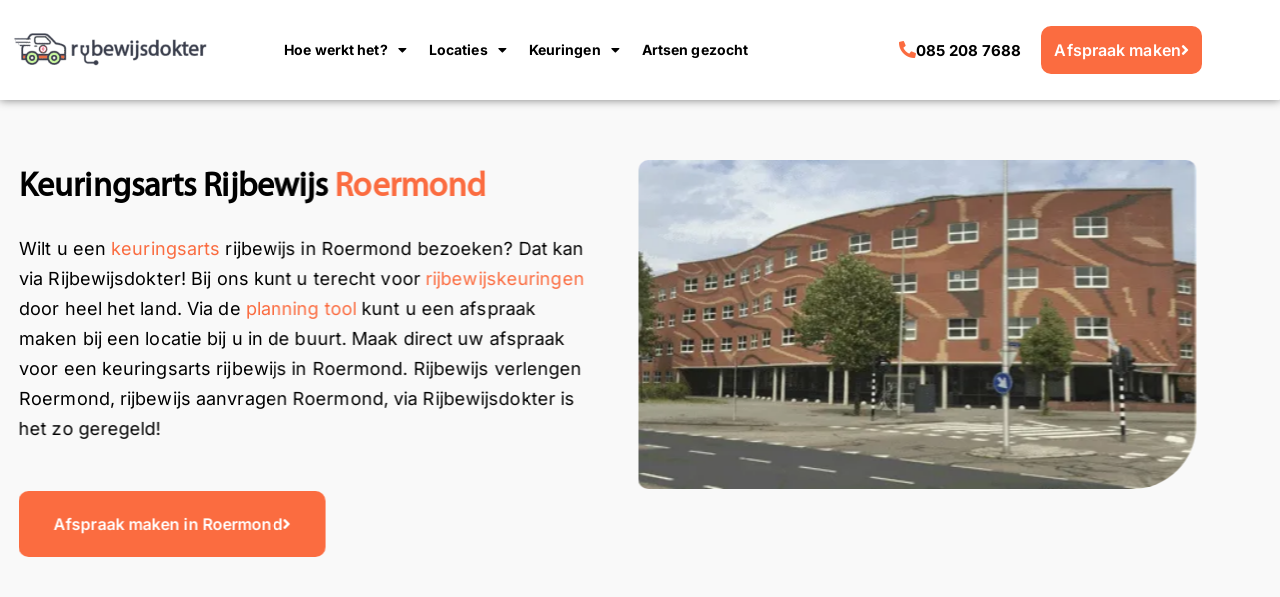

--- FILE ---
content_type: text/css
request_url: https://cdn-feojd.nitrocdn.com/lxlLxAGnsKzagyqTWzENflqqKRvnzZYH/assets/static/optimized/rev-d61cd05/rijbewijsdokter.nl/externalFontFace/nitro-min-noimport-2bc926a48f111475126c588d9fa11210-stylesheet.css
body_size: 514
content:
@font-face{font-family:userregistration;src:url("https://cdn-feojd.nitrocdn.com/lxlLxAGnsKzagyqTWzENflqqKRvnzZYH/assets/static/source/rev-d61cd05/rijbewijsdokter.nl/wp-content/plugins/user-registration/assets/fonts/73f7d77efc10475460a1c6205ce3c21f.UserRegistration.eot");src:url("https://cdn-feojd.nitrocdn.com/lxlLxAGnsKzagyqTWzENflqqKRvnzZYH/assets/static/source/rev-d61cd05/rijbewijsdokter.nl/wp-content/plugins/user-registration/assets/fonts/73f7d77efc10475460a1c6205ce3c21f.UserRegistration.ttf") format("truetype");font-weight:400;font-style:normal;font-display:swap}@font-face{font-family:userregistration;src:url("https://cdn-feojd.nitrocdn.com/lxlLxAGnsKzagyqTWzENflqqKRvnzZYH/assets/static/source/rev-d61cd05/rijbewijsdokter.nl/wp-content/plugins/user-registration/assets/fonts/effb41fd04ed34d1fc9154457258d763.UserRegistration.eot");src:url("https://cdn-feojd.nitrocdn.com/lxlLxAGnsKzagyqTWzENflqqKRvnzZYH/assets/static/source/rev-d61cd05/rijbewijsdokter.nl/wp-content/plugins/user-registration/assets/fonts/effb41fd04ed34d1fc9154457258d763.UserRegistration.ttf") format("truetype");font-weight:400;font-style:normal;font-display:swap}@font-face{font-display:swap;font-family:bootstrap-icons;src:url("https://cdn-feojd.nitrocdn.com/lxlLxAGnsKzagyqTWzENflqqKRvnzZYH/assets/static/source/rev-d61cd05/rijbewijsdokter.nl/wp-content/plugins/bookly-responsive-appointment-booking-tool/frontend/resources/css/fonts/1370199d5d3489c1e45a78ae669445d7.bootstrap-icons.woff2") format("woff2")}@font-face{font-family:"Happy Icons";src:url("https://cdn-feojd.nitrocdn.com/lxlLxAGnsKzagyqTWzENflqqKRvnzZYH/assets/static/source/rev-d61cd05/rijbewijsdokter.nl/wp-content/plugins/happy-elementor-addons/assets/fonts/happy-icons.woff2") format("woff2");font-weight:normal;font-style:normal;font-display:swap}@font-face{font-family:"FontAwesome";src:url("https://cdn-feojd.nitrocdn.com/lxlLxAGnsKzagyqTWzENflqqKRvnzZYH/assets/static/source/rev-d61cd05/rijbewijsdokter.nl/wp-content/plugins/elementor/assets/lib/font-awesome/fonts/3e6eb37f30ca47e1f854d23f3eb21bc6.fontawesome-webfont.eot");src:url("https://cdn-feojd.nitrocdn.com/lxlLxAGnsKzagyqTWzENflqqKRvnzZYH/assets/static/source/rev-d61cd05/rijbewijsdokter.nl/wp-content/plugins/elementor/assets/lib/font-awesome/fonts/3e6eb37f30ca47e1f854d23f3eb21bc6.fontawesome-webfont.woff2") format("woff2");font-weight:normal;font-style:normal;font-display:swap}

--- FILE ---
content_type: text/css
request_url: https://cdn-feojd.nitrocdn.com/lxlLxAGnsKzagyqTWzENflqqKRvnzZYH/assets/static/optimized/rev-d61cd05/rijbewijsdokter.nl/externalFontFace/nitro-min-noimport-2bc926a48f111475126c588d9fa11210-stylesheet.css
body_size: 230
content:
@font-face{font-family:userregistration;src:url("https://cdn-feojd.nitrocdn.com/lxlLxAGnsKzagyqTWzENflqqKRvnzZYH/assets/static/source/rev-d61cd05/rijbewijsdokter.nl/wp-content/plugins/user-registration/assets/fonts/73f7d77efc10475460a1c6205ce3c21f.UserRegistration.eot");src:url("https://cdn-feojd.nitrocdn.com/lxlLxAGnsKzagyqTWzENflqqKRvnzZYH/assets/static/source/rev-d61cd05/rijbewijsdokter.nl/wp-content/plugins/user-registration/assets/fonts/73f7d77efc10475460a1c6205ce3c21f.UserRegistration.ttf") format("truetype");font-weight:400;font-style:normal;font-display:swap}@font-face{font-family:userregistration;src:url("https://cdn-feojd.nitrocdn.com/lxlLxAGnsKzagyqTWzENflqqKRvnzZYH/assets/static/source/rev-d61cd05/rijbewijsdokter.nl/wp-content/plugins/user-registration/assets/fonts/effb41fd04ed34d1fc9154457258d763.UserRegistration.eot");src:url("https://cdn-feojd.nitrocdn.com/lxlLxAGnsKzagyqTWzENflqqKRvnzZYH/assets/static/source/rev-d61cd05/rijbewijsdokter.nl/wp-content/plugins/user-registration/assets/fonts/effb41fd04ed34d1fc9154457258d763.UserRegistration.ttf") format("truetype");font-weight:400;font-style:normal;font-display:swap}@font-face{font-display:swap;font-family:bootstrap-icons;src:url("https://cdn-feojd.nitrocdn.com/lxlLxAGnsKzagyqTWzENflqqKRvnzZYH/assets/static/source/rev-d61cd05/rijbewijsdokter.nl/wp-content/plugins/bookly-responsive-appointment-booking-tool/frontend/resources/css/fonts/1370199d5d3489c1e45a78ae669445d7.bootstrap-icons.woff2") format("woff2")}@font-face{font-family:"Happy Icons";src:url("https://cdn-feojd.nitrocdn.com/lxlLxAGnsKzagyqTWzENflqqKRvnzZYH/assets/static/source/rev-d61cd05/rijbewijsdokter.nl/wp-content/plugins/happy-elementor-addons/assets/fonts/happy-icons.woff2") format("woff2");font-weight:normal;font-style:normal;font-display:swap}@font-face{font-family:"FontAwesome";src:url("https://cdn-feojd.nitrocdn.com/lxlLxAGnsKzagyqTWzENflqqKRvnzZYH/assets/static/source/rev-d61cd05/rijbewijsdokter.nl/wp-content/plugins/elementor/assets/lib/font-awesome/fonts/3e6eb37f30ca47e1f854d23f3eb21bc6.fontawesome-webfont.eot");src:url("https://cdn-feojd.nitrocdn.com/lxlLxAGnsKzagyqTWzENflqqKRvnzZYH/assets/static/source/rev-d61cd05/rijbewijsdokter.nl/wp-content/plugins/elementor/assets/lib/font-awesome/fonts/3e6eb37f30ca47e1f854d23f3eb21bc6.fontawesome-webfont.woff2") format("woff2");font-weight:normal;font-style:normal;font-display:swap}

--- FILE ---
content_type: application/javascript
request_url: https://cdn-feojd.nitrocdn.com/lxlLxAGnsKzagyqTWzENflqqKRvnzZYH/assets/static/optimized/rev-d61cd05/rijbewijsdokter.nl/combinedJs/render-blocking-nitro-min-01a89e4ddc9adfd9ef01a50696e6aa0d-nitro.js
body_size: 161
content:
document.currentScript.setAttribute('data-nitro-for-id', 'bookly-staff-cabinet-special-days.js-js');
(function(e){window.booklyStaffSpecialDays=function(t){let n=e("."+t.form_id);if(!n.length)return;let s={container:".bookly-js-staff-cabinet-special-days-wrap",staff_id:t.staff_id,location_id:null,saving:function(t){e.each(t,function(e,t){t.length>0&&window.booklyNativeAlert(t.join(`
`))})},booklyAlert:function(e){s.saving(e)},onLoad:function(){},l10n:BooklySCSpecialDaysL10n};new BooklyStaffSpecialDays(n,s)}})(jQuery);


--- FILE ---
content_type: application/javascript
request_url: https://cdn-feojd.nitrocdn.com/lxlLxAGnsKzagyqTWzENflqqKRvnzZYH/assets/static/optimized/rev-d61cd05/rijbewijsdokter.nl/combinedJs/render-blocking-nitro-min-df984470ade04553d656e5c7e98601aa-nitro.js
body_size: 2575
content:
document.currentScript.setAttribute('data-nitro-for-id', 'bookly-common.js-js');
function booklyAlert(e){let t=!1;for(let n in e)if(["success","error"].includes(n)&&e[n].length){t=!0;break}if(t){let t=jQuery("#bookly-alert");t.length===0&&(t=jQuery('<div id="bookly-alert" class="bookly-alert" style="max-width:600px"></div>').appendTo("#bookly-tbs"));for(let n in e)e[n].forEach(function(e){const s=jQuery('<div class="alert"><button type="button" class="close" data-dismiss="alert">&times;</button></div>');switch(n){case"success":s.addClass("alert-success").prepend('<i class="fas fa-check-circle fa-fw fa-lg text-success align-middle mr-1"></i>'),setTimeout(function(){s.remove()},1e4);break;case"error":s.addClass("alert-danger").prepend('<i class="fas fa-times-circle fa-fw fa-lg text-danger align-middle mr-1"></i>');break}s.append("<b>"+e+"</b>").appendTo(t)})}}function booklyModal(e,t,n,s){let i="",o=jQuery("<div>",{class:"bookly-modal bookly-fade",tabindex:-1,role:"dialog"});return s&&(i=jQuery("<button>",{class:"btn ladda-button btn-success",type:"button",title:s,"data-spinner-size":40,"data-style":"zoom-in"}).append("<span>",{class:"ladda-label"}).text(s),i.on("click",function(e){e.stopPropagation(),o.trigger("bs.click.main.button",[o,i.get(0)])})),o.append(jQuery("<div>",{class:"modal-dialog"}).append(jQuery("<div>",{class:"modal-content"}).append(jQuery("<div>",{class:"modal-header"}).append(jQuery("<h5>",{class:"modal-title",html:e})).append(jQuery("<button>",{class:"close","data-dismiss":"bookly-modal",type:"button"}).append("<span>").text("×"))).append(t?jQuery("<div>",{class:"modal-body",html:t}):"").append(jQuery("<div>",{class:"modal-footer"}).append(i).append(jQuery("<button>",{class:"btn ladda-button btn-default","data-dismiss":"bookly-modal",type:"button"}).append("<span>").text(n))))),jQuery("#bookly-tbs").append(o),o.on("hide.bs.modal",function(){setTimeout(function(){o.remove()},2e3)}),setTimeout(function(){o.booklyModal("show")},0),o}function getBooklyModalContainer(e){if(!document.getElementsByClassName("bookly-modals-container").length){let e=document.createElement("div");e.setAttribute("id","bookly-tbs"),e.className="bookly-modals-container",document.body.appendChild(e)}if(!document.getElementById(e)){let t=document.createElement("div");t.setAttribute("id",e),document.getElementsByClassName("bookly-modals-container")[0].appendChild(t)}return document.getElementById(e)}function requiredBooklyPro(){jQuery.ajax({url:ajaxurl,type:"POST",data:{action:"bookly_required_bookly_pro",csrf_token:BooklyL10nGlobal.csrf_token},success:function(e){if(e.success){let t=jQuery("<div>",{class:"col-12"}),n=jQuery("<div>");e.data.features.forEach(function(e){t.append(jQuery("<div>",{html:e}).prepend(jQuery("<i>",{class:"fa-fw mr-1 fas fa-check text-success"})))}),n.append(jQuery("<div>",{class:"m-n3"}).append(jQuery("<img/>",{src:e.data.image,alt:"Bookly Pro",class:"img-fluid"}))).append(jQuery("<div>",{class:"row"}).append(jQuery("<div>",{class:"mx-auto h4 mt-4 text-bookly",html:e.data.caption}))).append(jQuery("<div>",{class:"row"}).append(jQuery("<div>",{class:"col text-center",html:e.data.body}))).append(jQuery("<div>",{class:"form-row mt-3"}).append(t)),booklyModal("",n,e.data.close,e.data.upgrade).on("bs.click.main.button",function(e,t,n){Ladda.create(n).start(),window.location.href="https://www.booking-wp-plugin.com/pricing",t.booklyModal("hide")}).on("show.bs.modal",function(){jQuery(".modal-header",jQuery(this)).remove()})}}})}(function(e){window.booklyDataTables={settings:{},init:function(t,n,s){this.settings=n,s.hasOwnProperty("add_checkbox_column")&&s.add_checkbox_column&&(this._addCheckboxColumn(t,s),delete s.add_checkbox_column);const o={order:this.getOrder(s.columns),pageLength:this.getPageLength(),language:this.getLocalization(s),layout:{bottomStart:{paging:{type:"numbers"}},bottomEnd:null,topEnd:null,topStart:null},searching:!1,info:!1,processing:!0,responsive:!0,paging:!0,serverSide:!0};return t.DataTable(e.extend({},o,s))},getOrder:function(t){let n=[];return e.each(this.settings.order,function(e,s){const o=t.findIndex(function(e){return e.data===s.column});o!==-1&&n.push([o,s.order])}),n},getPageLength:function(){return this.settings.hasOwnProperty("page_length")?this.settings.page_length:25},getLocalization:function(e){let t=e.hasOwnProperty("language")?e.language:{};return window.BooklyL10n!==void 0&&["zeroRecords","processing","emptyTable","loadingRecords"].forEach(function(e){t.hasOwnProperty(e)||(t[e]=BooklyL10n[e])}),t},getRowData:function(t,n){const s=e(t).closest("td"),o=n||s.closest("table").DataTable();return s.hasClass("child")?o.row(s.closest("tr").prev()).data():o.row(s).data()},_addCheckboxColumn:function(t,n){const i=this,a=t.prop("id"),s=e("#"+a+"-delete-button"),o=e("<input>",{type:"checkbox",id:"bookly-check-all",class:"custom-control-input"}),r=e("<label>",{class:"custom-control-label",for:"bookly-check-all"}),c=e('<th width="16px">').append(e("<div>",{class:"custom-control custom-checkbox"}).append(o,r));e("thead tr",t).append(c),n.columns.push({data:null,responsivePriority:1,orderable:!1,render:function(e,t,n,s){const o=s.settings.sInstance+"-";return`
                    <div class="custom-control custom-checkbox mt-1">
                        <input value="${n.id}" id="${o}${n.id}" type="checkbox" class="custom-control-input">
                        <label for="${o}${n.id}" class="custom-control-label"></label>
                    </div>`}}),o.on("change",function(){t.find("tbody input:checkbox").prop("checked",this.checked),i._updateDeleteButtonState(s,t)}),t.on("change","tbody input:checkbox",function(){o.prop("checked",t.find("tbody input:not(:checked)").length===0),i._updateDeleteButtonState(s,t)}),this._updateDeleteButtonState(s,t)},_updateDeleteButtonState:function(e,t){e.prop("disabled",t.find("input:checked").length===0)}},window.booklySerialize={form:function(t){let s={},n=t.serializeArray();return e("input[type=radio]:not(:checked)",t).each(function(){if(this.name){let e=!1,t=this;n.forEach(function(n){!e&&n.name===t.name&&(e=!0)}),e||n.push({name:this.name,value:null})}}),e("input[type=checkbox]:not(:checked)",t).each(function(){this.name&&n.push({name:this.name,value:null})}),e.map(n,function(e){const t=e.name.match(/[a-zA-Z0-9_-]+|(?=\[\])/g);if(t.length>1){let n=s,o=t.pop();for(let e=0;e<t.length,j=t[e];e++)n[j]=n[j]?n[j]:o==""&&e==t.length-1?[]:{},n=n[j];e.value!==null&&(Array.isArray(n)?n.push(e.value):n[o]=e.value)}else s[t.pop()]=e.value}),s},buildRequestDataFromForm:function(e,t){return this.buildRequestData(e,this.form(t))},buildRequestData:function(e,t){return{action:e,csrf_token:BooklyL10nGlobal.csrf_token,json_data:JSON.stringify(t)}}},window.booklyRequest={objectToQueryString:function(e){const t=(e,n=null)=>(s,o)=>{const i=e[o];o=encodeURIComponent(o);const a=n?`${n}[${o}]`:o;return i==null||typeof i=="function"?(s.push(`${a}=`),s):["number","boolean","string"].includes(typeof i)?(s.push(`${a}=${encodeURIComponent(i)}`),s):(s.push(Object.keys(i).reduce(t(i,a),[]).join("&")),s)};return Object.keys(e).reduce(t(e),[]).join("&")},send:function(e){return new Promise((t,n)=>{fetch(ajaxurl,{method:"POST",body:this.objectToQueryString(e),headers:{"Content-Type":"application/x-www-form-urlencoded"}}).then(e=>e.ok?e.json():e.json().then(e=>{throw new Error(e.message||"Something went wrong")})).then(e=>t(e)).catch(t=>{console.log("Invalid response for "+(e?.action||"request")+". Reason "+t.message),n(t)})})}}})(jQuery);


--- FILE ---
content_type: application/javascript
request_url: https://cdn-feojd.nitrocdn.com/lxlLxAGnsKzagyqTWzENflqqKRvnzZYH/assets/static/optimized/rev-d61cd05/rijbewijsdokter.nl/combinedJs/render-blocking-nitro-min-873ac54a80966c1c0db892237f5743b3-nitro.js
body_size: 2131
content:
document.currentScript.setAttribute('data-nitro-for-id', 'bookly-staff-cabinet-calendar.js-js');
(function(e){window.booklyStaffCalendar=function(t){let o=e(".bookly-js-calendar."+t.calendar_id);if(!o.length)return;let u={calendar:{headerToolbar:{start:"prev,next today",center:"title",end:"dayGridMonth,timeGridWeek,timeGridDay,listWeek"},view:l("bookly_cal_view")?l("bookly_cal_view"):"dayGridMonth"},getCurrentStaffId:function(){return t.staff_id},viewChanged:function(e){h("bookly_cal_view",e.type),s.ec.setOption("height",a(e.type))},disable_editor:t.disable_editor,l10n:BooklySCCalendarL10n},i=e(".bookly-js-calendar-footer",o.closest(".bookly-staff-cabinet")),r=null,s=new BooklyCalendar(o,u),n=e("#bookly-js-export-dialog"),c=e("#bookly-js-export-select-all",n);e(".bookly-js-export-btn").click(function(){n.booklyModal("show")}),n.find("form").on("submit",function(){n.booklyModal("hide")}),c.on("click",function(){let t=this.checked;e(".bookly-js-columns input",n).each(function(){e(this).prop("checked",t)})}),e(".bookly-js-columns input",n).on("change",function(){c.prop("checked",e(".bookly-js-columns input:checked",n).length==e(".bookly-js-columns input",n).length)}),n.on("show.bs.modal",function(){let t=s.ec.getView();e(".bookly-js-export-start").val(moment(t.activeStart).format("YYYY-MM-DD")),e(".bookly-js-export-end").val(moment(t.activeEnd).format("YYYY-MM-DD"))});function a(t){let s=71,i=28,a=17.85,r=5,c=5,n=s+(c*a+i)*r;return t!="dayGridMonth"&&e(".ec-content",o).height()<n&&(n="auto"),n==="auto"?"auto":s+n+"px"}function h(e,t){var n=new Date;n.setFullYear(n.getFullYear()+3),document.cookie=e+"="+t+";expires="+n.toUTCString()}function l(e){var t=document.cookie.match("(^|;) ?"+e+"=([^;]*)(;|$)");return t?t[2]:null}e(window).on("resize",function(){s.ec.setOption("height",a(s.ec.getOption("view")))});function d(){let t=e('input[name="bookly_calendar_refresh_rate"]:checked',i);clearTimeout(r),t.val()>0&&(r=setInterval(function(){s.ec.refetchEvents()},t.val()*1e3))}e('input[name="bookly_calendar_refresh_rate"]',i).change(function(){e.post(ajaxurl,{action:"bookly_update_calendar_refresh_rate",csrf_token:BooklyL10nGlobal.csrf_token,rate:this.value},function(){},"json"),this.value>0?e(this).closest(".btn-group").find("button").addClass("btn-success").removeClass("btn-default"):e(this).closest(".btn-group").find("button").addClass("btn-default").removeClass("btn-success"),d()}),e(".bookly-js-calendar-refresh",i).on("click",function(){s.ec.refetchEvents()}),d()}})(jQuery);
document.currentScript.setAttribute('data-nitro-for-id', 'bookly-staff-cabinet-native.js-js');
(function(){if(window.alert)window.booklyNativeAlert=window.alert;else{let e=document.createElement("iframe");document.body.appendChild(e),window.booklyNativeAlert=e.contentWindow.alert}})();
document.currentScript.setAttribute('data-nitro-for-id', 'bookly-staff-advanced.js-js');
(function(e){var t=function(t,n){let s=this,r=window.location.href.split("#");jQuery.extend(s.options,n),r.length>1&&r[1]==="zoom-failed"&&(s.options.booklyAlert({error:[s.options.l10n.zoomFailed]}),"pushState"in history&&history.pushState("",document.title,r[0]));let o=e("form",t),i=e(".bookly-js-unsaved-changes"),l=e(".bookly-js-save-changes",i),d=e(".bookly-js-ignore-changes",i),a=!1;t.on("change","select,input,textarea",function(){a=!0}).on("click",".bookly-js-google-calendar-row a",function(t){var n=e(this).attr("href");a&&(t.preventDefault(),i.booklyModal("show"),i.data("url",n))}).on("click",".bookly-js-outlook-calendar-row a",function(t){var n=e(this).attr("href");a&&(t.preventDefault(),i.booklyModal("show"),i.data("url",n))}).on("change","[name=google_calendar_id]",function(){let t=e(this).closest(".bookly-js-google-calendars-list"),n=t.find(".spinner-border"),o=t.find(".bookly-js-duplicate-calendar-warning");o.hide(),n.show(),e.ajax({url:ajaxurl,type:"POST",data:{action:"bookly_pro_check_google_calendars",staff_id:s.options.get_staff_advanced.staff_id,csrf_token:BooklyL10nGlobal.csrf_token,calendar_id:this.value},dataType:"json",success:function(e){n.hide(),e.success||o.show()}})}).on("change","[name=google_disconnect]",function(){a=!0,e(".bookly-js-google-calendars-list",o).toggle(!this.checked)}).on("change","[name=outlook_disconnect]",function(){a=!0,e(".bookly-js-outlook-calendars-list",o).toggle(!this.checked)}).on("click","#bookly-advanced-save",function(e){e.preventDefault();let t=Ladda.create(this);t.start(),c(function(e){t.stop(),e.success&&s.options.saving({success:[s.options.l10n.saved]})})}).on("change",'[name="zoom_authentication"]',function(){e(".bookly-js-zoom-settings",o).toggle(!1),e(".bookly-js-zoom-"+this.value,o).toggle(!0),s.options.validation(this.value==="oauth"&&e(".bookly-js-zoom-disconnected").is(":visible"),s.options.l10n.zoomOAuthConnectRequired)}).on("change",'[name="icalendar"]',function(){e("#bookly-icalendar-days-offset").toggle(this.value==="1")}).on("focus","#bookly-icalendar-url",function(){e(this).select()}).on("click",'[type="reset"]',function(){o[0].reset(),a=!1,e('[name="zoom_authentication"]:checked',o).trigger("change"),e('[name="icalendar"]:checked',o).trigger("change")}).on("click",".bookly-js-zoom_oauth_connect",function(t){t.preventDefault(),e.ajax({url:ajaxurl,type:"POST",data:{action:"bookly_pro_get_zoom_authorization_url",staff_id:s.options.get_staff_advanced.staff_id,csrf_token:BooklyL10nGlobal.csrf_token,layout:s.options.get_staff_advanced.layout,page_url:document.URL.split("#")[0]},dataType:"json",success:function(e){e.success&&(window.location.href=e.data.authorization_url)}})}),e(".bookly-js-zoom-"+e('[name="zoom_authentication"]',o).val(),o).show(),d.off().on("click",function(){window.location.href=i.data("url")}),l.off().on("click",function(){let e=Ladda.create(this);e.start(),c(function(t){t.success?window.location.href=i.data("url"):s.options.saving({error:[t.data.error]}),e.stop()})}),typeof window.booklyInitCopyToClipboard=="function"&&window.booklyInitCopyToClipboard(e(".bookly-js-copy-to-clipboard",o));function c(n){let i=o.serializeArray();i.push({name:"action",value:"bookly_pro_update_staff_advanced"}),i.push({name:"csrf_token",value:BooklyL10nGlobal.csrf_token}),i.push({name:"staff_id",value:s.options.get_staff_advanced.staff_id}),e.ajax({type:"POST",url:ajaxurl,data:i,dataType:"json",xhrFields:{withCredentials:!0},crossDomain:"withCredentials"in new XMLHttpRequest,success:function(o){if(s.options.get_staff_advanced.layout==="frontend"){let n=e(".bookly-js-zoom-connected",t);e("input:checked",n).length>0&&(n.hide(),e(".bookly-js-zoom-disconnected",t).show(),e("#zoom_authentication").val("default").trigger("change"))}s.options.booklyAlert(o.data.alerts),a=!1,n(o)}})}};t.prototype.options={get_staff_advanced:{action:"bookly_pro_get_staff_advanced",staff_id:-1,layout:"backend"},l10n:{},booklyAlert:window.booklyAlert,validation:function(t,n){e(document.body).trigger("staff.validation",["staff-advanced",t,n])},saving:function(t){e(document.body).trigger("staff.saving",[t])}},window.BooklyStaffAdvanced=t})(jQuery);


--- FILE ---
content_type: application/javascript
request_url: https://cdn-feojd.nitrocdn.com/lxlLxAGnsKzagyqTWzENflqqKRvnzZYH/assets/static/optimized/rev-d61cd05/rijbewijsdokter.nl/combinedJs/render-blocking-nitro-min-baa30bcf0012ee4486dbcb975c4eb42a-nitro.js
body_size: 41099
content:
document.currentScript.setAttribute('data-nitro-for-id', 'bookly-staff-cabinet-appointments.js-js');
(function(e){window.booklyStaffAppointments=function(t){let o=e(".bookly-staff-cabinet-appointments."+t.wrapper);if(!o.length)return;let h=e(".bookly-js-appointments-list",o),j=e("#bookly-filter-customer",o),b=e("#bookly-filter-id",o),d=e("#bookly-filter-date",o),r=e("#bookly-filter-creation-date",o),u=e("#bookly-filter-status",o),v=e("#bookly-filter-service",o),g=e("#bookly-filter-location",o),y=e("#bookly-new-appointment",o),p=!1,n=[],f=[],i={dateFormat:"YYYY-MM-DD",appointmentDate:{startDate:moment().startOf("month"),endDate:moment().endOf("month")},creationDate:{startDate:moment(),endDate:moment().add(100,"years")}};try{document.createEvent("TouchEvent"),p=!0}catch{}function c(){a.ajax.reload()}u.booklyDropdown({onChange:c}),e(".bookly-js-select",o).val(null),e.each(BooklySCAppointmentsL10n.datatables.appointments.settings.filter,function(t,n){t!=="status"&&(n!=""&&e("#bookly-filter-"+t,o).val(n),e("#bookly-filter-"+t,o).prop("type")=="select-one"&&e("#bookly-filter-"+t+' option[value="'+n+'"]',o).length==0&&e("#bookly-filter-"+t,o).val(null))}),BooklySCAppointmentsL10n.datatables.appointments.settings.filter.hasOwnProperty("status")?u.booklyDropdown("setSelected",BooklySCAppointmentsL10n.datatables.appointments.settings.filter.status):u.booklyDropdown("selectAll");let s={},l={};s[BooklySCAppointmentsL10n.dateRange.anyTime]=[moment().subtract(100,"years"),moment().add(100,"years")],s[BooklySCAppointmentsL10n.dateRange.yesterday]=[moment().subtract(1,"days"),moment().subtract(1,"days")],s[BooklySCAppointmentsL10n.dateRange.today]=[moment(),moment()],s[BooklySCAppointmentsL10n.dateRange.tomorrow]=[moment().add(1,"days"),moment().add(1,"days")],s[BooklySCAppointmentsL10n.dateRange.last_7]=[moment().subtract(7,"days"),moment()],s[BooklySCAppointmentsL10n.dateRange.last_30]=[moment().subtract(30,"days"),moment()],s[BooklySCAppointmentsL10n.dateRange.next_7]=[moment(),moment().add(7,"days")],s[BooklySCAppointmentsL10n.dateRange.next_30]=[moment(),moment().add(30,"days")],s[BooklySCAppointmentsL10n.dateRange.thisMonth]=[moment().startOf("month"),moment().endOf("month")],s[BooklySCAppointmentsL10n.dateRange.nextMonth]=[moment().add(1,"month").startOf("month"),moment().add(1,"month").endOf("month")],l[BooklySCAppointmentsL10n.dateRange.anyTime]=s[BooklySCAppointmentsL10n.dateRange.anyTime],l[BooklySCAppointmentsL10n.dateRange.yesterday]=s[BooklySCAppointmentsL10n.dateRange.yesterday],l[BooklySCAppointmentsL10n.dateRange.today]=s[BooklySCAppointmentsL10n.dateRange.today],l[BooklySCAppointmentsL10n.dateRange.last_7]=s[BooklySCAppointmentsL10n.dateRange.last_7],l[BooklySCAppointmentsL10n.dateRange.last_30]=s[BooklySCAppointmentsL10n.dateRange.last_30],l[BooklySCAppointmentsL10n.dateRange.thisMonth]=s[BooklySCAppointmentsL10n.dateRange.thisMonth],BooklySCAppointmentsL10n.tasks.enabled&&(s[BooklySCAppointmentsL10n.tasks.title]=[moment(),moment().add(1,"days")]),d.daterangepicker({parentEl:d.parent(),startDate:i.appointmentDate.startDate,endDate:i.appointmentDate.endDate,ranges:s,showDropdowns:!0,linkedCalendars:!1,autoUpdateInput:!1,locale:e.extend({},BooklySCAppointmentsL10n.dateRange,BooklySCAppointmentsL10n.datePicker)},function(e,t,n){switch(n){case BooklySCAppointmentsL10n.tasks.title:d.data("date","null").find("span").html(BooklySCAppointmentsL10n.tasks.title);break;case BooklySCAppointmentsL10n.dateRange.anyTime:d.data("date","any").find("span").html(BooklySCAppointmentsL10n.dateRange.anyTime);break;default:d.data("date",e.format(i.dateFormat)+" - "+t.format(i.dateFormat)).find("span").html(e.format(BooklySCAppointmentsL10n.dateRange.format)+" - "+t.format(BooklySCAppointmentsL10n.dateRange.format))}}),r.daterangepicker({parentEl:r.parent(),startDate:i.creationDate.startDate,endDate:i.creationDate.endDate,ranges:l,showDropdowns:!0,linkedCalendars:!1,autoUpdateInput:!1,locale:e.extend(BooklySCAppointmentsL10n.dateRange,BooklySCAppointmentsL10n.datePicker)},function(e,t,n){switch(n){case BooklySCAppointmentsL10n.tasks.title:r.data("date","null").find("span").html(BooklySCAppointmentsL10n.tasks.title);break;case BooklySCAppointmentsL10n.dateRange.anyTime:r.data("date","any").find("span").html(BooklySCAppointmentsL10n.dateRange.createdAtAnyTime);break;default:r.data("date",e.format(i.dateFormat)+" - "+t.format(i.dateFormat)).find("span").html(e.format(BooklySCAppointmentsL10n.dateRange.format)+" - "+t.format(BooklySCAppointmentsL10n.dateRange.format))}}),e.each(BooklySCAppointmentsL10n.datatables.appointments.settings.columns,function(s,o){if(o)switch(s){case"customer_full_name":n.push({data:"customer.full_name",render:e.fn.dataTable.render.text()});break;case"customer_phone":n.push({data:"customer.phone",render:function(t){return p?'<a href="tel:'+window.booklyIntlTelInput.utils.formatNumber(e.fn.dataTable.render.text().display(t),null,window.booklyIntlTelInput.utils.numberFormat.INTERNATIONAL)+'">'+e.fn.dataTable.render.text().display(t)+"</a>":t?'<span style="white-space: nowrap;">'+window.booklyIntlTelInput.utils.formatNumber(e.fn.dataTable.render.text().display(t),null,window.booklyIntlTelInput.utils.numberFormat.INTERNATIONAL)+"</span>":""}});break;case"customer_email":n.push({data:"customer.email",render:e.fn.dataTable.render.text()});break;case"customer_address":n.push({data:"customer.address",render:e.fn.dataTable.render.text(),orderable:!1});break;case"customer_birthday":n.push({data:"customer.birthday",render:e.fn.dataTable.render.text()});break;case"staff_name":n.push({data:"staff.name",render:e.fn.dataTable.render.text()});break;case"service_title":n.push({data:"service.title",render:function(t,n,s){if(t=e.fn.dataTable.render.text().display(t),s.service.extras.length){var i='<ul class="bookly-list list-dots">';return e.each(s.service.extras,function(e,t){i+="<li><nobr>"+t.title+"</nobr></li>"}),i+="</ul>",t+i}return t}});break;case"payment":n.push({data:"payment",render:function(e,n,s){return s.payment_id?t.read_only?e:'<a type="button" data-action="show-payment" class="text-primary" data-payment_id="'+s.payment_id+'">'+e+"</a>":""}});break;case"service_duration":n.push({data:"service.duration"});break;case"attachments":n.push({data:"attachment",render:function(e){return e=="1"?t.read_only?'<i class="fas fa-fw fa-paperclip"></i>':'<button type="button" class="btn btn-link" data-action="show-attachments" title="'+BooklySCAppointmentsL10n.attachments+'"><i class="fas fa-fw fa-paperclip"></i></button>':""}});break;case"rating":n.push({data:"rating",render:function(t,n,s){return s.rating_comment==null?s.rating:'<a href="#" data-toggle="bookly-popover" data-trigger="hover" data-placement="bottom" data-content="'+e.fn.dataTable.render.text().display(s.rating_comment)+'" data-container="#bookly-appointments-list">'+e.fn.dataTable.render.text().display(s.rating)+"</a>"}});break;case"internal_note":case"locations":case"notes":case"number_of_persons":n.push({data:s,render:e.fn.dataTable.render.text()});break;case"online_meeting":n.push({data:"online_meeting_provider",render:function(t,n,s){switch(t){case"zoom":return'<a class="badge badge-primary" href="https://zoom.us/j/'+e.fn.dataTable.render.text().display(s.online_meeting_start_url)+'" target="_blank"><i class="fas fa-video fa-fw"></i> Zoom <i class="fas fa-external-link-alt fa-fw"></i></a>';case"google_meet":return'<a class="badge badge-primary" href="'+e.fn.dataTable.render.text().display(s.online_meeting_start_url)+'" target="_blank"><i class="fas fa-video fa-fw"></i> Google Meet <i class="fas fa-external-link-alt fa-fw"></i></a>';case"jitsi":return'<a class="badge badge-primary" href="'+e.fn.dataTable.render.text().display(s.online_meeting_start_url)+'" target="_blank"><i class="fas fa-video fa-fw"></i> Jitsi Meet <i class="fas fa-external-link-alt fa-fw"></i></a>';case"bbb":return'<a class="badge badge-primary" href="'+e.fn.dataTable.render.text().display(s.online_meeting_start_url)+'" target="_blank"><i class="fas fa-video fa-fw"></i> BigBlueButton <i class="fas fa-external-link-alt fa-fw"></i></a>';default:return""}}});break;default:s.startsWith("custom_fields_")?n.push({data:s.replace(/_([^_]*)$/,".$1"),render:e.fn.dataTable.render.text(),orderable:!1}):n.push({data:s,render:e.fn.dataTable.render.text()});break}}),t.read_only||n.push({data:null,responsivePriority:1,orderable:!1,width:120,render:function(){return'<button type="button" class="btn btn-default" data-action="edit"><i class="far fa-fw fa-edit mr-lg-1"></i><span class="d-none d-lg-inline">'+BooklySCAppointmentsL10n.edit+"…</span></button>"}}),n[0].responsivePriority=0,e.each(BooklySCAppointmentsL10n.datatables.appointments.settings.order,function(e,t){const s=n.findIndex(function(e){return e.data===t.column});s!==-1&&f.push([s,t.order])});var a=h.DataTable({order:f,info:!1,searching:!1,lengthChange:!1,processing:!0,responsive:!0,pageLength:25,pagingType:"numbers",serverSide:!0,drawCallback:function(){e('[data-toggle="bookly-popover"]',h).on("click",function(e){e.preventDefault()}).booklyPopover(),a.responsive.recalc()},ajax:{url:ajaxurl,type:"POST",data:function(t){return e.extend({action:"bookly_staff_cabinet_get_appointments",csrf_token:BooklyL10nGlobal.csrf_token},{filter:{id:b.val(),date:d.data("date"),created_date:r.data("date"),customer:j.val(),service:v.val(),status:u.booklyDropdown("getSelected"),location:g.val()}},t)}},columns:n,language:{zeroRecords:BooklySCAppointmentsL10n.zeroRecords,processing:BooklySCAppointmentsL10n.processing,emptyTable:BooklySCAppointmentsL10n.emptyTable,loadingRecords:BooklySCAppointmentsL10n.loadingRecords},layout:{bottomStart:"paging",bottomEnd:null}});a.on("responsive-display",function(t,n,s,o){o&&e('[data-toggle="bookly-popover"]',s.child()).on("click",function(e){e.preventDefault()}).booklyPopover()}),t.read_only||(h.on("click","[data-action=show-payment]",function(){BooklyPaymentDetailsDialog.showDialog({payment_id:m(this).payment_id,done:function(){a.ajax.reload(null,!1)}})}).on("click","[data-action=edit]",function(e){e.preventDefault(),BooklyAppointmentDialog.showDialog(m(this).id,null,null,function(){a.ajax.reload(null,!1)})}),y.on("click",function(){BooklyAppointmentDialog.showDialog(null,null,moment(),function(){a.ajax.reload(null,!1)})})),e(".bookly-js-select").booklySelect2({width:"100%",theme:"bootstrap4",dropdownParent:o,allowClear:!0,placeholder:"",language:{noResults:function(){return BooklySCAppointmentsL10n.no_result_found}},matcher:function(t,n){const s=e.trim(t.term).toLowerCase();if(s===""||n.text.toLowerCase().indexOf(s)!==-1)return n;let o=null;const i=e(n.element).data("search");return i&&i.find(function(e){o===null&&e.toLowerCase().indexOf(s)!==-1&&(o=n)}),o}}),e(".bookly-js-select-ajax").booklySelect2({width:"100%",theme:"bootstrap4",dropdownParent:o,allowClear:!0,placeholder:"",language:{noResults:function(){return BooklySCAppointmentsL10n.no_result_found},searching:function(){return BooklySCAppointmentsL10n.searching}},ajax:{url:ajaxurl,dataType:"json",delay:250,data:function(t){return t.page=t.page||1,{action:this.action===void 0?e(this).data("ajax--action"):this.action,filter:t.term,page:t.page,csrf_token:BooklyL10nGlobal.csrf_token}}}});function m(t){let n=e(t).closest("td");return n.hasClass("child")&&(n=n.closest("tr").prev()),a.row(n).data()}b.on("keyup",c),d.on("apply.daterangepicker",c),r.on("apply.daterangepicker",c),j.on("change",c),v.on("change",c),g.on("change",c)}})(jQuery);
document.currentScript.setAttribute('data-nitro-for-id', 'bookly-event-calendar.min.js-js');
/*!
 * EventCalendar v4.4.1
 * https://github.com/vkurko/calendar
 */
var EventCalendar=function(rt){"use strict";var nl=rt=>{throw TypeError(rt)};var rl=(rt,pt,Ct)=>pt.has(rt)||nl("Cannot "+Ct);var st=(rt,pt,Ct)=>(rl(rt,pt,"read from private field"),Ct?Ct.call(rt):pt.get(rt)),Sr=(rt,pt,Ct)=>pt.has(rt)?nl("Cannot add the same private member more than once"):pt instanceof WeakSet?pt.add(rt):pt.set(rt,Ct);var il=(rt,pt,Ct)=>(rl(rt,pt,"access private method"),Ct);var Wo,Qn,Ut,bn,si,al;var Ct=Array.isArray,ol=Array.prototype.indexOf,mi=Array.from,ga=Object.defineProperty,wn=Object.getOwnPropertyDescriptor,ya=Object.getOwnPropertyDescriptors,ll=Object.prototype,sl=Array.prototype,gi=Object.getPrototypeOf,$a=Object.isExtensible;const bt=()=>{};function ul(e){return e()}function ir(e){for(var t=0;t<e.length;t++)e[t]()}function Mn(e,t){if(Array.isArray(e))return e;if(t===void 0||!(Symbol.iterator in e))return Array.from(e);const n=[];for(const r of e)if(n.push(r),n.length===t)break;return n}const Ot=2,ba=4,Rr=8,yi=16,Qt=32,Hn=64,Lr=128,wt=256,Ar=512,ut=1024,jt=2048,dn=4096,en=8192,Mr=16384,dl=32768,ar=65536,cl=1<<17,fl=1<<19,wa=1<<20,$i=1<<21,Dn=Symbol("$state"),vl=Symbol("legacy props"),hl=Symbol("");function Da(e){return e===this.v}function bi(e,t){return e!=e?t==t:e!==t||e!==null&&typeof e=="object"||typeof e=="function"}function wi(e){return!bi(e,this.v)}function _l(e){throw new Error("https://svelte.dev/e/effect_in_teardown")}function ml(){throw new Error("https://svelte.dev/e/effect_in_unowned_derived")}function gl(e){throw new Error("https://svelte.dev/e/effect_orphan")}function yl(){throw new Error("https://svelte.dev/e/effect_update_depth_exceeded")}function $l(e){throw new Error("https://svelte.dev/e/props_invalid_value")}function bl(){throw new Error("https://svelte.dev/e/state_descriptors_fixed")}function wl(){throw new Error("https://svelte.dev/e/state_prototype_fixed")}function Dl(){throw new Error("https://svelte.dev/e/state_unsafe_mutation")}let Pn=!1,Pc=!1;function El(){Pn=!0}const Di=1,Ei=2,Ea=4,kl=8,Tl=16,pl=1,Cl=2,xl=4,Sl=8,Rl=16,Ll=1,Al=2,_t=Symbol(),Ml="http://www.w3.org/1999/xhtml";function ka(e){throw new Error("https://svelte.dev/e/lifecycle_outside_component")}let Le=null;function Ta(e){Le=e}function be(e){return pa().get(e)}function Hl(e,t){return pa().set(e,t),t}function fe(e,t=!1,n){var r=Le={p:Le,c:null,d:!1,e:null,m:!1,s:e,x:null,l:null};Pn&&!t&&(Le.l={s:null,u:null,r1:[],r2:fn(!1)}),Fr(()=>{r.d=!0})}function ve(e){const t=Le;if(t!==null){e!==void 0&&(t.x=e);const l=t.e;if(l!==null){var n=Fe,r=Ne;t.e=null;try{for(var i=0;i<l.length;i++){var o=l[i];hn(o.effect),Yt(o.reaction),lr(o.fn)}}finally{hn(n),Yt(r)}}Le=t.p,t.m=!0}return e||{}}function Hr(){return!Pn||Le!==null&&Le.l===null}function pa(e){return Le===null&&ka(),Le.c??(Le.c=new Map(Pl(Le)||void 0))}function Pl(e){let t=e.p;for(;t!==null;){const n=t.c;if(n!==null)return n;t=t.p}return null}function tn(e){if(typeof e!="object"||e===null||Dn in e)return e;const t=gi(e);if(t!==ll&&t!==sl)return e;var n=new Map,r=Ct(e),i=He(0),o=Ne,l=d=>{var s=Ne;Yt(o);var f=d();return Yt(s),f};return r&&n.set("length",He(e.length)),new Proxy(e,{defineProperty(d,s,f){(!("value"in f)||f.configurable===!1||f.enumerable===!1||f.writable===!1)&&bl();var v=n.get(s);return v===void 0?(v=l(()=>He(f.value)),n.set(s,v)):j(v,l(()=>tn(f.value))),!0},deleteProperty(d,s){var f=n.get(s);if(f===void 0)s in d&&(n.set(s,l(()=>He(_t))),ki(i));else{if(r&&typeof s=="string"){var v=n.get("length"),h=Number(s);Number.isInteger(h)&&h<v.v&&j(v,h)}j(f,_t),ki(i)}return!0},get(d,s,f){var m;if(s===Dn)return e;var v=n.get(s),h=s in d;if(v===void 0&&(!h||(m=wn(d,s))!=null&&m.writable)&&(v=l(()=>He(tn(h?d[s]:_t))),n.set(s,v)),v!==void 0){var c=a(v);return c===_t?void 0:c}return Reflect.get(d,s,f)},getOwnPropertyDescriptor(d,s){var f=Reflect.getOwnPropertyDescriptor(d,s);if(f&&"value"in f){var v=n.get(s);v&&(f.value=a(v))}else if(f===void 0){var h=n.get(s),c=h==null?void 0:h.v;if(h!==void 0&&c!==_t)return{enumerable:!0,configurable:!0,value:c,writable:!0}}return f},has(d,s){var c;if(s===Dn)return!0;var f=n.get(s),v=f!==void 0&&f.v!==_t||Reflect.has(d,s);if(f!==void 0||Fe!==null&&(!v||(c=wn(d,s))!=null&&c.writable)){f===void 0&&(f=l(()=>He(v?tn(d[s]):_t)),n.set(s,f));var h=a(f);if(h===_t)return!1}return v},set(d,s,f,v){var R;var h=n.get(s),c=s in d;if(r&&s==="length")for(var m=f;m<h.v;m+=1){var _=n.get(m+"");_!==void 0?j(_,_t):m in d&&(_=l(()=>He(_t)),n.set(m+"",_))}h===void 0?(!c||(R=wn(d,s))!=null&&R.writable)&&(h=l(()=>He(void 0)),j(h,l(()=>tn(f))),n.set(s,h)):(c=h.v!==_t,j(h,l(()=>tn(f))));var y=Reflect.getOwnPropertyDescriptor(d,s);if(y!=null&&y.set&&y.set.call(v,f),!c){if(r&&typeof s=="string"){var g=n.get("length"),$=Number(s);Number.isInteger($)&&$>=g.v&&j(g,$+1)}ki(i)}return!0},ownKeys(d){a(i);var s=Reflect.ownKeys(d).filter(h=>{var c=n.get(h);return c===void 0||c.v!==_t});for(var[f,v]of n)v.v!==_t&&!(f in d)&&s.push(f);return s},setPrototypeOf(){wl()}})}function ki(e,t=1){j(e,e.v+t)}function In(e){var t=Ot|jt,n=Ne!==null&&(Ne.f&Ot)!==0?Ne:null;return Fe===null||n!==null&&(n.f&wt)!==0?t|=wt:Fe.f|=wa,{ctx:Le,deps:null,effects:null,equals:Da,f:t,fn:e,reactions:null,rv:0,v:null,wv:0,parent:n??Fe}}function k(e){const t=In(e);return za(t),t}function cn(e){const t=In(e);return t.equals=wi,t}function Ca(e){var t=e.effects;if(t!==null){e.effects=null;for(var n=0;n<t.length;n+=1)nn(t[n])}}function Il(e){for(var t=e.parent;t!==null;){if((t.f&Ot)===0)return t;t=t.parent}return null}function xa(e){var t,n=Fe;hn(Il(e));try{Ca(e),t=Va(e)}finally{hn(n)}return t}function Sa(e){var t=xa(e);if(e.equals(t)||(e.v=t,e.wv=Ga()),!On){var n=(_n||(e.f&wt)!==0)&&e.deps!==null?dn:ut;St(e,n)}}const or=new Map;function fn(e,t){var n={f:0,v:e,reactions:null,equals:Da,rv:0,wv:0};return n}function He(e,t){const n=fn(e);return za(n),n}function vn(e,t=!1){var r;const n=fn(e);return t||(n.equals=wi),Pn&&Le!==null&&Le.l!==null&&((r=Le.l).s??(r.s=[])).push(n),n}function j(e,t,n=!1){Ne!==null&&!Gt&&Hr()&&(Ne.f&(Ot|yi))!==0&&!(dt!=null&&dt.includes(e))&&Dl();let r=n?tn(t):t;return Ti(e,r)}function Ti(e,t){if(!e.equals(t)){var n=e.v;On?or.set(e,t):or.set(e,n),e.v=t,(e.f&Ot)!==0&&((e.f&jt)!==0&&xa(e),St(e,(e.f&wt)===0?ut:dn)),e.wv=Ga(),Ra(e,jt),Hr()&&Fe!==null&&(Fe.f&ut)!==0&&(Fe.f&(Qt|Hn))===0&&(xt===null?Xl([e]):xt.push(e))}return t}function Ra(e,t){var n=e.reactions;if(n!==null)for(var r=Hr(),i=n.length,o=0;o<i;o++){var l=n[o],d=l.f;(d&jt)===0&&(!r&&l===Fe||(St(l,t),(d&(ut|wt))!==0&&((d&Ot)!==0?Ra(l,dn):Vr(l))))}}let Nl=!1;var mt,La,Aa,Ma;function Fl(){if(mt===void 0){mt=window,La=/Firefox/.test(navigator.userAgent);var e=Element.prototype,t=Node.prototype,n=Text.prototype;Aa=wn(t,"firstChild").get,Ma=wn(t,"nextSibling").get,$a(e)&&(e.__click=void 0,e.__className=void 0,e.__attributes=null,e.__style=void 0,e.__e=void 0),$a(n)&&(n.__t=void 0)}}function Pr(e=""){return document.createTextNode(e)}function Ir(e){return Aa.call(e)}function Nr(e){return Ma.call(e)}function X(e,t){return Ir(e)}function se(e,t){{var n=Ir(e);return n instanceof Comment&&n.data===""?Nr(n):n}}function ie(e,t=1,n=!1){let r=e;for(;t--;)r=Nr(r);return r}function Ol(e){e.textContent=""}function Ha(e){Fe===null&&Ne===null&&gl(),Ne!==null&&(Ne.f&wt)!==0&&Fe===null&&ml(),On&&_l()}function Ul(e,t){var n=t.last;n===null?t.last=t.first=e:(n.next=e,e.prev=n,t.last=e)}function Nn(e,t,n,r=!0){var i=Fe,o={ctx:Le,deps:null,nodes_start:null,nodes_end:null,f:e|jt,first:null,fn:t,last:null,next:null,parent:i,prev:null,teardown:null,transitions:null,wv:0};if(n)try{qr(o),o.f|=dl}catch(s){throw nn(o),s}else t!==null&&Vr(o);var l=n&&o.deps===null&&o.first===null&&o.nodes_start===null&&o.teardown===null&&(o.f&(wa|Lr))===0;if(!l&&r&&(i!==null&&Ul(o,i),Ne!==null&&(Ne.f&Ot)!==0)){var d=Ne;(d.effects??(d.effects=[])).push(o)}return o}function Fr(e){const t=Nn(Rr,null,!1);return St(t,ut),t.teardown=e,t}function Ze(e){Ha();var t=Fe!==null&&(Fe.f&Qt)!==0&&Le!==null&&!Le.m;if(t){var n=Le;(n.e??(n.e=[])).push({fn:e,effect:Fe,reaction:Ne})}else{var r=lr(e);return r}}function Fn(e){return Ha(),sr(e)}function Wl(e){const t=Nn(Hn,e,!0);return(n={})=>new Promise(r=>{n.outro?dr(t,()=>{nn(t),r(void 0)}):(nn(t),r(void 0))})}function lr(e){return Nn(ba,e,!1)}function zl(e,t){var n=Le,r={effect:null,ran:!1};n.l.r1.push(r),r.effect=sr(()=>{e(),!r.ran&&(r.ran=!0,j(n.l.r2,!0),Z(t))})}function Bl(){var e=Le;sr(()=>{if(a(e.l.r2)){for(var t of e.l.r1){var n=t.effect;(n.f&ut)!==0&&St(n,dn),Un(n)&&qr(n),t.ran=!1}e.l.r2.v=!1}})}function sr(e){return Nn(Rr,e,!0)}function q(e,t=[],n=In){const r=t.map(n);return ur(()=>e(...r.map(a)))}function ur(e,t=0){return Nn(Rr|yi|t,e,!0)}function En(e,t=!0){return Nn(Rr|Qt,e,!0,t)}function Pa(e){var t=e.teardown;if(t!==null){const n=On,r=Ne;Wa(!0),Yt(null);try{t.call(null)}finally{Wa(n),Yt(r)}}}function Ia(e,t=!1){var n=e.first;for(e.first=e.last=null;n!==null;){var r=n.next;(n.f&Hn)!==0?n.parent=null:nn(n,t),n=r}}function Gl(e){for(var t=e.first;t!==null;){var n=t.next;(t.f&Qt)===0&&nn(t),t=n}}function nn(e,t=!0){var n=!1;(t||(e.f&fl)!==0)&&e.nodes_start!==null&&(Yl(e.nodes_start,e.nodes_end),n=!0),Ia(e,t&&!n),Yr(e,0),St(e,Mr);var r=e.transitions;if(r!==null)for(const o of r)o.stop();Pa(e);var i=e.parent;i!==null&&i.first!==null&&Na(e),e.next=e.prev=e.teardown=e.ctx=e.deps=e.fn=e.nodes_start=e.nodes_end=null}function Yl(e,t){for(;e!==null;){var n=e===t?null:Nr(e);e.remove(),e=n}}function Na(e){var t=e.parent,n=e.prev,r=e.next;n!==null&&(n.next=r),r!==null&&(r.prev=n),t!==null&&(t.first===e&&(t.first=r),t.last===e&&(t.last=n))}function dr(e,t){var n=[];pi(e,n,!0),Fa(n,()=>{nn(e),t&&t()})}function Fa(e,t){var n=e.length;if(n>0){var r=()=>--n||t();for(var i of e)i.out(r)}else t()}function pi(e,t,n){if((e.f&en)===0){if(e.f^=en,e.transitions!==null)for(const l of e.transitions)(l.is_global||n)&&t.push(l);for(var r=e.first;r!==null;){var i=r.next,o=(r.f&ar)!==0||(r.f&Qt)!==0;pi(r,t,o?n:!1),r=i}}}function Or(e){Oa(e,!0)}function Oa(e,t){if((e.f&en)!==0){e.f^=en,(e.f&ut)===0&&(e.f^=ut),Un(e)&&(St(e,jt),Vr(e));for(var n=e.first;n!==null;){var r=n.next,i=(n.f&ar)!==0||(n.f&Qt)!==0;Oa(n,i?t:!1),n=r}if(e.transitions!==null)for(const o of e.transitions)(o.is_global||t)&&o.in()}}let cr=[],Ci=[];function Ua(){var e=cr;cr=[],ir(e)}function ql(){var e=Ci;Ci=[],ir(e)}function xi(e){cr.length===0&&queueMicrotask(Ua),cr.push(e)}function Vl(){cr.length>0&&Ua(),Ci.length>0&&ql()}let Ur=!1,Wr=!1,zr=null,kn=!1,On=!1;function Wa(e){On=e}let fr=[],Ic=[],Ne=null,Gt=!1;function Yt(e){Ne=e}let Fe=null;function hn(e){Fe=e}let dt=null;function za(e){Ne!==null&&Ne.f&$i&&(dt===null?dt=[e]:dt.push(e))}let ct=null,Dt=0,xt=null;function Xl(e){xt=e}let Ba=1,Br=0,_n=!1;function Ga(){return++Ba}function Un(e){var h;var t=e.f;if((t&jt)!==0)return!0;if((t&dn)!==0){var n=e.deps,r=(t&wt)!==0;if(n!==null){var i,o,l=(t&Ar)!==0,d=r&&Fe!==null&&!_n,s=n.length;if(l||d){var f=e,v=f.parent;for(i=0;i<s;i++)o=n[i],(l||!((h=o==null?void 0:o.reactions)!=null&&h.includes(f)))&&(o.reactions??(o.reactions=[])).push(f);l&&(f.f^=Ar),d&&v!==null&&(v.f&wt)===0&&(f.f^=wt)}for(i=0;i<s;i++)if(o=n[i],Un(o)&&Sa(o),o.wv>e.wv)return!0}(!r||Fe!==null&&!_n)&&St(e,ut)}return!1}function Kl(e,t){for(var n=t;n!==null;){if((n.f&Lr)!==0)try{n.fn(e);return}catch{n.f^=Lr}n=n.parent}throw Ur=!1,e}function Ya(e){return(e.f&Mr)===0&&(e.parent===null||(e.parent.f&Lr)===0)}function Gr(e,t,n,r){if(Ur){if(n===null&&(Ur=!1),Ya(t))throw e;return}if(n!==null&&(Ur=!0),Kl(e,t),Ya(t))throw e}function qa(e,t,n=!0){var r=e.reactions;if(r!==null)for(var i=0;i<r.length;i++){var o=r[i];dt!=null&&dt.includes(e)||((o.f&Ot)!==0?qa(o,t,!1):t===o&&(n?St(o,jt):(o.f&ut)!==0&&St(o,dn),Vr(o)))}}function Va(e){var m;var t=ct,n=Dt,r=xt,i=Ne,o=_n,l=dt,d=Le,s=Gt,f=e.f;ct=null,Dt=0,xt=null,_n=(f&wt)!==0&&(Gt||!kn||Ne===null),Ne=(f&(Qt|Hn))===0?e:null,dt=null,Ta(e.ctx),Gt=!1,Br++,e.f|=$i;try{var v=(0,e.fn)(),h=e.deps;if(ct!==null){var c;if(Yr(e,Dt),h!==null&&Dt>0)for(h.length=Dt+ct.length,c=0;c<ct.length;c++)h[Dt+c]=ct[c];else e.deps=h=ct;if(!_n)for(c=Dt;c<h.length;c++)((m=h[c]).reactions??(m.reactions=[])).push(e)}else h!==null&&Dt<h.length&&(Yr(e,Dt),h.length=Dt);if(Hr()&&xt!==null&&!Gt&&h!==null&&(e.f&(Ot|dn|jt))===0)for(c=0;c<xt.length;c++)qa(xt[c],e);return i!==null&&i!==e&&(Br++,xt!==null&&(r===null?r=xt:r.push(...xt))),v}finally{ct=t,Dt=n,xt=r,Ne=i,_n=o,dt=l,Ta(d),Gt=s,e.f^=$i}}function Zl(e,t){let n=t.reactions;if(n!==null){var r=ol.call(n,e);if(r!==-1){var i=n.length-1;i===0?n=t.reactions=null:(n[r]=n[i],n.pop())}}n===null&&(t.f&Ot)!==0&&(ct===null||!ct.includes(t))&&(St(t,dn),(t.f&(wt|Ar))===0&&(t.f^=Ar),Ca(t),Yr(t,0))}function Yr(e,t){var n=e.deps;if(n!==null)for(var r=t;r<n.length;r++)Zl(e,n[r])}function qr(e){var t=e.f;if((t&Mr)===0){St(e,ut);var n=Fe,r=Le,i=kn;Fe=e,kn=!0;try{(t&yi)!==0?Gl(e):Ia(e),Pa(e);var o=Va(e);e.teardown=typeof o=="function"?o:null,e.wv=Ba;var l=e.deps,d}catch(s){Gr(s,e,n,r||e.ctx)}finally{kn=i,Fe=n}}}function Jl(){try{yl()}catch(e){if(zr!==null)Gr(e,zr,null);else throw e}}function Xa(){var e=kn;try{var t=0;for(kn=!0;fr.length>0;){t++>1e3&&Jl();var n=fr,r=n.length;fr=[];for(var i=0;i<r;i++){var o=jl(n[i]);Ql(o)}or.clear()}}finally{Wr=!1,kn=e,zr=null}}function Ql(e){var t=e.length;if(t!==0)for(var n=0;n<t;n++){var r=e[n];if((r.f&(Mr|en))===0)try{Un(r)&&(qr(r),r.deps===null&&r.first===null&&r.nodes_start===null&&(r.teardown===null?Na(r):r.fn=null))}catch(i){Gr(i,r,null,r.ctx)}}}function Vr(e){Wr||(Wr=!0,queueMicrotask(Xa));for(var t=zr=e;t.parent!==null;){t=t.parent;var n=t.f;if((n&(Hn|Qt))!==0){if((n&ut)===0)return;t.f^=ut}}fr.push(t)}function jl(e){for(var t=[],n=e;n!==null;){var r=n.f,i=(r&(Qt|Hn))!==0,o=i&&(r&ut)!==0;if(!o&&(r&en)===0){if((r&ba)!==0)t.push(n);else if(i)n.f^=ut;else try{Un(n)&&qr(n)}catch(s){Gr(s,n,null,n.ctx)}var l=n.first;if(l!==null){n=l;continue}}var d=n.parent;for(n=n.next;n===null&&d!==null;)n=d.next,d=d.parent}return t}function es(e){for(var t;;){if(Vl(),fr.length===0)return t;Wr=!0,Xa()}}async function vr(){await Promise.resolve(),es()}function a(e){var t=e.f,n=(t&Ot)!==0;if(Ne!==null&&!Gt){if(!(dt!=null&&dt.includes(e))){var r=Ne.deps;e.rv<Br&&(e.rv=Br,ct===null&&r!==null&&r[Dt]===e?Dt++:ct===null?ct=[e]:(!_n||!ct.includes(e))&&ct.push(e))}}else if(n&&e.deps===null&&e.effects===null){var i=e,o=i.parent;o!==null&&(o.f&wt)===0&&(i.f^=wt)}return n&&(i=e,Un(i)&&Sa(i)),On&&or.has(e)?or.get(e):e.v}function Z(e){var t=Gt;try{return Gt=!0,e()}finally{Gt=t}}const ts=-7169;function St(e,t){e.f=e.f&ts|t}function Ka(e){if(!(typeof e!="object"||!e||e instanceof EventTarget)){if(Dn in e)Si(e);else if(!Array.isArray(e))for(let t in e){const n=e[t];typeof n=="object"&&n&&Dn in n&&Si(n)}}}function Si(e,t=new Set){if(typeof e=="object"&&e!==null&&!(e instanceof EventTarget)&&!t.has(e)){t.add(e),e instanceof Date&&e.getTime();for(let r in e)try{Si(e[r],t)}catch{}const n=gi(e);if(n!==Object.prototype&&n!==Array.prototype&&n!==Map.prototype&&n!==Set.prototype&&n!==Date.prototype){const r=ya(n);for(let i in r){const o=r[i].get;if(o)try{o.call(e)}catch{}}}}}const ns=["touchstart","touchmove"];function rs(e){return ns.includes(e)}function is(e){var t=Ne,n=Fe;Yt(null),hn(null);try{return e()}finally{Yt(t),hn(n)}}const Za=new Set,Ri=new Set;function as(e,t,n,r={}){function i(o){if(r.capture||hr.call(t,o),!o.cancelBubble)return is(()=>n==null?void 0:n.call(this,o))}return e.startsWith("pointer")||e.startsWith("touch")||e==="wheel"?xi(()=>{t.addEventListener(e,i,r)}):t.addEventListener(e,i,r),i}function Ve(e,t,n,r,i){var o={capture:r,passive:i},l=as(e,t,n,o);(t===document.body||t===window||t===document||t instanceof HTMLMediaElement)&&Fr(()=>{t.removeEventListener(e,l,o)})}function qt(e){for(var t=0;t<e.length;t++)Za.add(e[t]);for(var n of Ri)n(e)}function hr(e){var R;var t=this,n=t.ownerDocument,r=e.type,i=((R=e.composedPath)==null?void 0:R.call(e))||[],o=i[0]||e.target,l=0,d=e.__root;if(d){var s=i.indexOf(d);if(s!==-1&&(t===document||t===window)){e.__root=t;return}var f=i.indexOf(t);if(f===-1)return;s<=f&&(l=s)}if(o=i[l]||e.target,o!==t){ga(e,"currentTarget",{configurable:!0,get(){return o||n}});var v=Ne,h=Fe;Yt(null),hn(null);try{for(var c,m=[];o!==null;){var _=o.assignedSlot||o.parentNode||o.host||null;try{var y=o["__"+r];if(y!=null&&(!o.disabled||e.target===o))if(Ct(y)){var[g,...$]=y;g.apply(o,[e,...$])}else y.call(o,e)}catch(T){c?m.push(T):c=T}if(e.cancelBubble||_===t||_===null)break;o=_}if(c){for(let T of m)queueMicrotask(()=>{throw T});throw c}}finally{e.__root=t,delete e.currentTarget,Yt(v),hn(h)}}}function os(e){var t=document.createElement("template");return t.innerHTML=e.replaceAll("<!>","<!---->"),t.content}function Xr(e,t){var n=Fe;n.nodes_start===null&&(n.nodes_start=e,n.nodes_end=t)}function W(e,t){var n=(t&Ll)!==0,r=(t&Al)!==0,i,o=!e.startsWith("<!>");return()=>{i===void 0&&(i=os(o?e:"<!>"+e),n||(i=Ir(i)));var l=r||La?document.importNode(i,!0):i.cloneNode(!0);if(n){var d=Ir(l),s=l.lastChild;Xr(d,s)}else Xr(l,l);return l}}function Ja(e=""){{var t=Pr(e+"");return Xr(t,t),t}}function Ce(){var e=document.createDocumentFragment(),t=document.createComment(""),n=Pr();return e.append(t,n),Xr(t,n),e}function L(e,t){e!==null&&e.before(t)}function Qa(e,t){var n=t==null?"":typeof t=="object"?t+"":t;n!==(e.__t??(e.__t=e.nodeValue))&&(e.__t=n,e.nodeValue=n+"")}function ls(e,t){return ss(e,t)}const Wn=new Map;function ss(e,{target:t,anchor:n,props:r={},events:i,context:o,intro:l=!0}){Fl();var d=new Set,s=h=>{for(var c=0;c<h.length;c++){var m=h[c];if(!d.has(m)){d.add(m);var _=rs(m);t.addEventListener(m,hr,{passive:_});var y=Wn.get(m);y===void 0?(document.addEventListener(m,hr,{passive:_}),Wn.set(m,1)):Wn.set(m,y+1)}}};s(mi(Za)),Ri.add(s);var f=void 0,v=Wl(()=>{var h=n??t.appendChild(Pr());return En(()=>{if(o){fe({});var c=Le;c.c=o}i&&(r.$$events=i),f=e(h,r)||{},o&&ve()}),()=>{var _;for(var c of d){t.removeEventListener(c,hr);var m=Wn.get(c);--m===0?(document.removeEventListener(c,hr),Wn.delete(c)):Wn.set(c,m)}Ri.delete(s),h!==n&&((_=h.parentNode)==null||_.removeChild(h))}});return Li.set(f,v),f}let Li=new WeakMap;function us(e,t){const n=Li.get(e);return n?(Li.delete(e),n(t)):Promise.resolve()}function oe(e,t,[n,r]=[0,0]){var i=e,o=null,l=null,d=_t,s=n>0?ar:0,f=!1;const v=(c,m=!0)=>{f=!0,h(m,c)},h=(c,m)=>{d!==(d=c)&&(d?(o?Or(o):m&&(o=En(()=>m(i))),l&&dr(l,()=>{l=null})):(l?Or(l):m&&(l=En(()=>m(i,[n+1,r]))),o&&dr(o,()=>{o=null})))};ur(()=>{f=!1,t(v),f||h(null,null)},s)}function Ie(e,t){return t}function ds(e,t,n,r){for(var i=[],o=t.length,l=0;l<o;l++)pi(t[l].e,i,!0);var d=o>0&&i.length===0&&n!==null;if(d){var s=n.parentNode;Ol(s),s.append(n),r.clear(),mn(e,t[0].prev,t[o-1].next)}Fa(i,()=>{for(var f=0;f<o;f++){var v=t[f];d||(r.delete(v.k),mn(e,v.prev,v.next)),nn(v.e,!d)}})}function we(e,t,n,r,i,o=null){var l=e,d={flags:t,items:new Map,first:null},s=(t&Ea)!==0;if(s){var f=e;l=f.appendChild(Pr())}var v=null,h=!1,c=cn(()=>{var m=n();return Ct(m)?m:m==null?[]:mi(m)});ur(()=>{var m=a(c),_=m.length;h&&_===0||(h=_===0,cs(m,d,l,i,t,r,n),o!==null&&(_===0?v?Or(v):v=En(()=>o(l)):v!==null&&dr(v,()=>{v=null})),a(c))})}function cs(e,t,n,r,i,o,l){var S,A,B,F;var d=(i&kl)!==0,s=(i&(Di|Ei))!==0,f=e.length,v=t.items,h=t.first,c=h,m,_=null,y,g=[],$=[],R,T,b,w;if(d)for(w=0;w<f;w+=1)R=e[w],T=o(R,w),b=v.get(T),b!==void 0&&((S=b.a)==null||S.measure(),(y??(y=new Set)).add(b));for(w=0;w<f;w+=1){if(R=e[w],T=o(R,w),b=v.get(T),b===void 0){var p=c?c.e.nodes_start:n;_=vs(p,t,_,_===null?t.first:_.next,R,T,w,r,i,l),v.set(T,_),g=[],$=[],c=_.next;continue}if(s&&fs(b,R,w,i),(b.e.f&en)!==0&&(Or(b.e),d&&((A=b.a)==null||A.unfix(),(y??(y=new Set)).delete(b))),b!==c){if(m!==void 0&&m.has(b)){if(g.length<$.length){var D=$[0],C;_=D.prev;var x=g[0],H=g[g.length-1];for(C=0;C<g.length;C+=1)ja(g[C],D,n);for(C=0;C<$.length;C+=1)m.delete($[C]);mn(t,x.prev,H.next),mn(t,_,x),mn(t,H,D),c=D,_=H,w-=1,g=[],$=[]}else m.delete(b),ja(b,c,n),mn(t,b.prev,b.next),mn(t,b,_===null?t.first:_.next),mn(t,_,b),_=b;continue}for(g=[],$=[];c!==null&&c.k!==T;)(c.e.f&en)===0&&(m??(m=new Set)).add(c),$.push(c),c=c.next;if(c===null)continue;b=c}g.push(b),_=b,c=b.next}if(c!==null||m!==void 0){for(var I=m===void 0?[]:mi(m);c!==null;)(c.e.f&en)===0&&I.push(c),c=c.next;var N=I.length;if(N>0){var z=(i&Ea)!==0&&f===0?n:null;if(d){for(w=0;w<N;w+=1)(B=I[w].a)==null||B.measure();for(w=0;w<N;w+=1)(F=I[w].a)==null||F.fix()}ds(t,I,z,v)}}d&&xi(()=>{var E;if(y!==void 0)for(b of y)(E=b.a)==null||E.apply()}),Fe.first=t.first&&t.first.e,Fe.last=_&&_.e}function fs(e,t,n,r){(r&Di)!==0&&Ti(e.v,t),(r&Ei)!==0?Ti(e.i,n):e.i=n}function vs(e,t,n,r,i,o,l,d,s,f){var v=(s&Di)!==0,h=(s&Tl)===0,c=v?h?vn(i):fn(i):i,m=(s&Ei)===0?l:fn(l),_={i:m,v:c,k:o,a:null,e:null,prev:n,next:r};try{return _.e=En(()=>d(e,c,m,f),Nl),_.e.prev=n&&n.e,_.e.next=r&&r.e,n===null?t.first=_:(n.next=_,n.e.next=_.e),r!==null&&(r.prev=_,r.e.prev=_.e),_}finally{}}function ja(e,t,n){for(var r=e.next?e.next.e.nodes_start:n,i=t?t.e.nodes_start:n,o=e.e.nodes_start;o!==r;){var l=Nr(o);i.before(o),o=l}}function mn(e,t,n){t===null?e.first=n:(t.next=n,t.e.next=n&&n.e),n!==null&&(n.prev=t,n.e.prev=t&&t.e)}function Tn(e,t,...n){var r=e,i=bt,o;ur(()=>{i!==(i=t())&&(o&&(nn(o),o=null),o=En(()=>i(r,...n)))},ar)}function Ai(e,t,n){var r=e,i,o;ur(()=>{i!==(i=t())&&(o&&(dr(o),o=null),i&&(o=En(()=>n(r,i))))},ar)}function Ue(e,t,n){lr(()=>{var r=Z(()=>t(e,n==null?void 0:n())||{});if(n&&(r!=null&&r.update)){var i=!1,o={};sr(()=>{var l=n();Ka(l),i&&bi(o,l)&&(o=l,r.update(l))}),i=!0}if(r!=null&&r.destroy)return()=>r.destroy()})}function eo(e){var t,n,r="";if(typeof e=="string"||typeof e=="number")r+=e;else if(typeof e=="object")if(Array.isArray(e)){var i=e.length;for(t=0;t<i;t++)e[t]&&(n=eo(e[t]))&&(r&&(r+=" "),r+=n)}else for(n in e)e[n]&&(r&&(r+=" "),r+=n);return r}function hs(){for(var e,t,n=0,r="",i=arguments.length;n<i;n++)(e=arguments[n])&&(t=eo(e))&&(r&&(r+=" "),r+=t);return r}function to(e){return typeof e=="object"?hs(e):e??""}function _s(e,t,n){var r=e==null?"":""+e;return r===""?null:r}function no(e,t=!1){var n=t?" !important;":";",r="";for(var i in e){var o=e[i];o!=null&&o!==""&&(r+=" "+i+": "+o+n)}return r}function Mi(e){return e[0]!=="-"||e[1]!=="-"?e.toLowerCase():e}function ms(e,t){if(t){var n="",r,i;if(Array.isArray(t)?(r=t[0],i=t[1]):r=t,e){e=String(e).replaceAll(/\s*\/\*.*?\*\/\s*/g,"").trim();var o=!1,l=0,d=!1,s=[];r&&s.push(...Object.keys(r).map(Mi)),i&&s.push(...Object.keys(i).map(Mi));var f=0,v=-1;const y=e.length;for(var h=0;h<y;h++){var c=e[h];if(d?c==="/"&&e[h-1]==="*"&&(d=!1):o?o===c&&(o=!1):c==="/"&&e[h+1]==="*"?d=!0:c==='"'||c==="'"?o=c:c==="("?l++:c===")"&&l--,!d&&o===!1&&l===0){if(c===":"&&v===-1)v=h;else if(c===";"||h===y-1){if(v!==-1){var m=Mi(e.substring(f,v).trim());if(!s.includes(m)){c!==";"&&h++;var _=e.substring(f,h).trim();n+=" "+_+";"}}f=h+1,v=-1}}}}return r&&(n+=no(r)),i&&(n+=no(i,!0)),n=n.trim(),n===""?null:n}return e==null?null:String(e)}function P(e,t,n,r,i,o){var l=e.__className;if(l!==n||l===void 0){var d=_s(n);d==null?e.removeAttribute("class"):e.className=d,e.__className=n}return o}function Hi(e,t={},n,r){for(var i in n){var o=n[i];t[i]!==o&&(n[i]==null?e.style.removeProperty(i):e.style.setProperty(i,o,r))}}function Vt(e,t,n,r){var i=e.__style;if(i!==t){var o=ms(t,r);o==null?e.removeAttribute("style"):e.style.cssText=o,e.__style=t}else r&&(Array.isArray(r)?(Hi(e,n==null?void 0:n[0],r[0]),Hi(e,n==null?void 0:n[1],r[1],"important")):Hi(e,n,r));return r}const gs=Symbol("is custom element"),ys=Symbol("is html");function We(e,t,n,r){var i=$s(e);i[t]!==(i[t]=n)&&(t==="loading"&&(e[hl]=n),n==null?e.removeAttribute(t):typeof n!="string"&&bs(e).includes(t)?e[t]=n:e.setAttribute(t,n))}function $s(e){return e.__attributes??(e.__attributes={[gs]:e.nodeName.includes("-"),[ys]:e.namespaceURI===Ml})}var ro=new Map;function bs(e){var t=ro.get(e.nodeName);if(t)return t;ro.set(e.nodeName,t=[]);for(var n,r=e,i=Element.prototype;i!==r;){n=ya(r);for(var o in n)n[o].set&&t.push(o);r=gi(r)}return t}function gn(e,t,n){var r=wn(e,t);r&&r.set&&(e[t]=n,Fr(()=>{e[t]=null}))}function io(e,t){return e===t||(e==null?void 0:e[Dn])===t}function ze(e={},t,n,r){return lr(()=>{var i,o;return sr(()=>{i=o,o=(r==null?void 0:r())||[],Z(()=>{e!==n(...o)&&(t(e,...o),i&&io(n(...i),e)&&t(null,...i))})}),()=>{xi(()=>{o&&io(n(...o),e)&&t(null,...o)})}}),e}function pn(e=!1){const t=Le,n=t.l.u;if(!n)return;let r=()=>Ka(t.s);if(e){let i=0,o={};const l=In(()=>{let d=!1;const s=t.s;for(const f in s)s[f]!==o[f]&&(o[f]=s[f],d=!0);return d&&i++,i});r=()=>a(l)}n.b.length&&Fn(()=>{ao(t,r),ir(n.b)}),Ze(()=>{const i=Z(()=>n.m.map(ul));return()=>{for(const o of i)typeof o=="function"&&o()}}),n.a.length&&Ze(()=>{ao(t,r),ir(n.a)})}function ao(e,t){if(e.l.s)for(const n of e.l.s)a(n);t()}function Pi(e,t,n){if(e==null)return t(void 0),n&&n(void 0),bt;const r=Z(()=>e.subscribe(t,n));return r.unsubscribe?()=>r.unsubscribe():r}const zn=[];function oo(e,t){return{subscribe:Ye(e,t).subscribe}}function Ye(e,t=bt){let n=null;const r=new Set;function i(d){if(bi(e,d)&&(e=d,n)){const s=!zn.length;for(const f of r)f[1](),zn.push(f,e);if(s){for(let f=0;f<zn.length;f+=2)zn[f][0](zn[f+1]);zn.length=0}}}function o(d){i(d(e))}function l(d,s=bt){const f=[d,s];return r.add(f),r.size===1&&(n=t(i,o)||bt),d(e),()=>{r.delete(f),r.size===0&&n&&(n(),n=null)}}return{set:i,update:o,subscribe:l}}function it(e,t,n){const r=!Array.isArray(e),i=r?[e]:e;if(!i.every(Boolean))throw new Error("derived() expects stores as input, got a falsy value");const o=t.length<2;return oo(n,(l,d)=>{let s=!1;const f=[];let v=0,h=bt;const c=()=>{if(v)return;h();const _=t(r?f[0]:f,l,d);o?l(_):h=typeof _=="function"?_:bt},m=i.map((_,y)=>Pi(_,g=>{f[y]=g,v&=~(1<<y),s&&c()},()=>{v|=1<<y}));return s=!0,c(),function(){ir(m),h(),s=!1}})}function _r(e){let t;return Pi(e,n=>t=n)(),t}let Kr=!1,Ii=Symbol();function u(e,t,n){const r=n[t]??(n[t]={store:null,source:vn(void 0),unsubscribe:bt});if(r.store!==e&&!(Ii in n))if(r.unsubscribe(),r.store=e??null,e==null)r.source.v=void 0,r.unsubscribe=bt;else{var i=!0;r.unsubscribe=Pi(e,o=>{i?r.source.v=o:j(r.source,o)}),i=!1}return e&&Ii in n?_r(e):a(r.source)}function de(e,t){return e.set(t),t}function $e(){const e={};function t(){Fr(()=>{for(var n in e)e[n].unsubscribe();ga(e,Ii,{enumerable:!1,value:!0})})}return[e,t]}function Qe(e,t,n){return e.set(n),t}function ws(e){var t=Kr;try{return Kr=!1,[e(),Kr]}finally{Kr=t}}function lo(e){var t;return((t=e.ctx)==null?void 0:t.d)??!1}function Be(e,t,n,r){var p;var i=(n&pl)!==0,o=!Pn||(n&Cl)!==0,l=(n&Sl)!==0,d=(n&Rl)!==0,s=!1,f;l?[f,s]=ws(()=>e[t]):f=e[t];var v=Dn in e||vl in e,h=l&&(((p=wn(e,t))==null?void 0:p.set)??(v&&t in e&&(D=>e[t]=D)))||void 0,c=r,m=!0,_=!1,y=()=>(_=!0,m&&(m=!1,d?c=Z(r):c=r),c);f===void 0&&r!==void 0&&(h&&o&&$l(),f=y(),h&&h(f));var g;if(o)g=()=>{var D=e[t];return D===void 0?y():(m=!0,_=!1,D)};else{var $=(i?In:cn)(()=>e[t]);$.f|=cl,g=()=>{var D=a($);return D!==void 0&&(c=void 0),D===void 0?c:D}}if((n&xl)===0&&o)return g;if(h){var R=e.$$legacy;return function(D,C){return arguments.length>0?((!o||!C||R||s)&&h(C?g():D),D):g()}}var T=!1,b=vn(f),w=In(()=>{var D=g(),C=a(b);return T?(T=!1,C):b.v=D});return l&&a(w),i||(w.equals=wi),function(D,C){if(arguments.length>0){const x=C?a(w):o&&l?tn(D):D;if(!w.equals(x)){if(T=!0,j(b,x),_&&c!==void 0&&(c=x),lo(w))return D;Z(()=>a(w))}return D}return lo(w)?w.v:a(w)}}function Bn(e){Le===null&&ka(),Pn&&Le.l!==null?Ds(Le).m.push(e):Ze(()=>{const t=Z(e);if(typeof t=="function")return t})}function Ds(e){var t=e.l;return t.u??(t.u={a:[],b:[],m:[]})}const Es="5";typeof window<"u"&&((Wo=window.__svelte??(window.__svelte={})).v??(Wo.v=new Set)).add(Es);function Ni(e){j(e,e.v+1)}function Fi(e){return function(t){return t.key==="Enter"||t.key===" "&&!t.preventDefault()?e.call(this,t):void 0}}function K(e,t){let n={update(r){typeof r=="string"?e.innerText=r:r!=null&&r.domNodes?e.replaceChildren(...r.domNodes):r!=null&&r.html&&(e.innerHTML=r.html)}};return n.update(t),n}function Oi(e,t){const n=r=>{e&&!e.contains(r.target)&&e.dispatchEvent(new CustomEvent(t+"outside",{detail:{jsEvent:r}}))};return document.addEventListener(t,n,!0),{destroy(){document.removeEventListener(t,n,!0)}}}function Rt(e,t){let n=new ResizeObserver(r=>{for(let i of r)t(i)});return n.observe(e),{destroy(){n.unobserve(e)}}}const mr=86400;function Xt(e=void 0){return e!==void 0?e instanceof Date?co(e):ps(e):co(new Date)}function tt(e){if(typeof e=="number")e={seconds:e};else if(typeof e=="string"){let n=0,r=2;for(let i of e.split(":",3))n+=parseInt(i,10)*Math.pow(60,r--);e={seconds:n}}else e instanceof Date&&(e={hours:e.getUTCHours(),minutes:e.getUTCMinutes(),seconds:e.getUTCSeconds()});let t=e.weeks||e.week||0;return{years:e.years||e.year||0,months:e.months||e.month||0,days:t*7+(e.days||e.day||0),seconds:(e.hours||e.hour||0)*60*60+(e.minutes||e.minute||0)*60+(e.seconds||e.second||0),inWeeks:!!t}}function J(e){return new Date(e.getTime())}function xe(e,t,n=1){e.setUTCFullYear(e.getUTCFullYear()+n*t.years);let r=e.getUTCMonth()+n*t.months;for(e.setUTCMonth(r),r%=12,r<0&&(r+=12);e.getUTCMonth()!==r;)Cn(e);return e.setUTCDate(e.getUTCDate()+n*t.days),e.setUTCSeconds(e.getUTCSeconds()+n*t.seconds),e}function Zr(e,t,n=1){return xe(e,t,-n)}function ft(e,t=1){return e.setUTCDate(e.getUTCDate()+t),e}function Cn(e,t=1){return ft(e,-t)}function Et(e){return e.setUTCHours(0,0,0,0),e}function je(e){return new Date(e.getUTCFullYear(),e.getUTCMonth(),e.getUTCDate(),e.getUTCHours(),e.getUTCMinutes(),e.getUTCSeconds())}function lt(e,t=19){return e.toISOString().substring(0,t)}function Pe(e,...t){return t.every(n=>e.getTime()===n.getTime())}function ks(e,t){let n=t-e.getUTCDay();return e.setUTCDate(e.getUTCDate()+(n>=0?n:n+7)),e}function so(e,t){let n=t-e.getUTCDay();return e.setUTCDate(e.getUTCDate()+(n<=0?n:n-7)),e}function uo(e){return typeof e=="string"&&e.length<=10}function Ui(e,t){return e.setUTCHours(t.getUTCHours(),t.getUTCMinutes(),t.getUTCSeconds(),0),e}function Xe(e){return e.seconds}function Wi(e,t){return xe(e,t),e}function zi(e,t,n){if(Zr(e,t),n.length&&n.length<7)for(;n.includes(e.getUTCDay());)Cn(e);return e}function Ts(e,t){e=J(e),t==0?e.setUTCDate(e.getUTCDate()+6-e.getUTCDay()):e.setUTCDate(e.getUTCDate()+4-(e.getUTCDay()||7));let n=new Date(Date.UTC(e.getUTCFullYear(),0,1));return Math.ceil(((e-n)/1e3/mr+1)/7)}function co(e){return new Date(Date.UTC(e.getFullYear(),e.getMonth(),e.getDate(),e.getHours(),e.getMinutes(),e.getSeconds()))}function ps(e){const t=e.match(/\d+/g);return new Date(Date.UTC(Number(t[0]),Number(t[1])-1,Number(t[2]),Number(t[3]||0),Number(t[4]||0),Number(t[5]||0)))}function xn(...e){return Object.assign(...e)}function rn(e){return Object.keys(e)}function Cs(e){return Object.entries(e)}function fo(e){return Math.floor(e)}function vo(e){return Math.ceil(e)}function yn(...e){return Math.min(...e)}function gt(...e){return Math.max(...e)}function xs(){return Symbol("ec")}function Bi(e){return Array.isArray(e)}function Se(e){return typeof e=="function"}function Ss(e){return e()}function ho(e){e.forEach(Ss)}function Rs(){}const Jr=e=>e;function Qr(e){return function(t){t.stopPropagation(),e&&e.call(this,t)}}function _o(e,t,n){n.update(r=>r.set(t,e))}function Ls(e){ho(e),e.clear()}function As(e,t,n){t??(t=e),n.has(t)||n.set(t,setTimeout(()=>{n.delete(t),e()}))}let Gi=xs();function Gn(e,t){e[Gi]=t}function Ms(e){return!!(e!=null&&e[Gi])}function an(e){return e[Gi]}function mo(e,t,n,r=[]){let i=document.createElement(e);i.className=t,typeof n=="string"?i.innerText=n:n.domNodes?i.replaceChildren(...n.domNodes):n.html&&(i.innerHTML=n.html);for(let o of r)i.setAttribute(...o);return i}function Hs(e){return e.scrollHeight>e.clientHeight}function Lt(e){return e.getBoundingClientRect()}function Sn(e,t){for(;t--;)e=e.parentElement;return e}function Yn(e){return Lt(e).height}function qn(e,t,n=document,r=[]){r.push(n);for(let i of n.elementsFromPoint(e,t)){if(Ms(i))return i;if(i.shadowRoot&&!r.includes(i.shadowRoot)){let o=qn(e,t,i.shadowRoot,r);if(o)return o}}return null}function gr(e,t,n,r){return e.addEventListener(t,n,r),()=>e.removeEventListener(t,n,r)}function Ps(e,t,n,r){return{type:e,title:t,currentStart:n.start,currentEnd:n.end,activeStart:r.start,activeEnd:r.end,calendar:void 0}}function yt(e){return e=xn({},e),e.currentStart=je(e.currentStart),e.currentEnd=je(e.currentEnd),e.activeStart=je(e.activeStart),e.activeEnd=je(e.activeEnd),e}function go(e){return e.startsWith("list")}function Yi(e){return e.includes("Timeline")}let Is=1;function jr(e){return e.map(t=>{let n={id:"id"in t?String(t.id):`{generated-${Is++}}`,resourceIds:qi(t,"resourceId").map(String),allDay:t.allDay??(uo(t.start)&&uo(t.end)),start:Xt(t.start),end:Xt(t.end),title:t.title??"",editable:t.editable,startEditable:t.startEditable,durationEditable:t.durationEditable,display:t.display??"auto",extendedProps:t.extendedProps??{},backgroundColor:t.backgroundColor??t.color,textColor:t.textColor,classNames:qi(t,"className"),styles:qi(t,"style")};if(n.allDay){Et(n.start);let r=J(n.end);Et(n.end),(!Pe(n.end,r)||Pe(n.end,n.start))&&ft(n.end)}return n})}function qi(e,t){let n=e[t+"s"]??e[t]??[];return Bi(n)?n:[n]}function Ns(e){return e.map(t=>({events:t.events,url:t.url&&t.url.trimEnd("&")||"",method:t.method&&t.method.toUpperCase()||"GET",extraParams:t.extraParams||{}}))}function Kt(e,t,n){let r={start:e.start>t?e.start:t,end:e.end<n?e.end:n,event:e};return r.zeroDuration=Pe(r.start,r.end),r}function ei(e){e.sort((t,n)=>t.start-n.start||n.event.allDay-t.event.allDay)}function Fs(e,t,n,r,i,o){let l=i.formatRange(e.start,t&&e.event.display!=="pointer"&&!e.zeroDuration?Ui(J(e.start),e.end):e.start),d;if(n&&(d=Se(n)?n({event:kt(e.event),timeText:l,view:yt(o)}):n),d===void 0){let s;switch(e.event.display){case"background":s=[];break;case"pointer":s=[yo(l,e,r)];break;default:s=[...e.event.allDay?[]:[yo(l,e,r)],mo("h4",r.eventTitle,e.event.title)]}d={domNodes:s}}return[l,d]}function yo(e,t,n){return mo("time",n.eventTime,e,[["datetime",lt(t.start)]])}function Os(e,t,n){let r=t.classNames;return e&&(Se(e)&&(e=e({event:kt(t),view:yt(n)})),r=[...Bi(e)?e:[e],...r]),r}function kt(e){return $o(e,je)}function Vi(e){return $o(e,J)}function $o(e,t){return e=xn({},e),e.start=t(e.start),e.end=t(e.end),e}function Vn(e,t){let n={};if(e.length){ei(e);let r;for(let i of e){let o=[],l=Et(J(i.start));for(;i.end>l;){if(!t.includes(l.getUTCDay())&&(o.push(J(l)),o.length>1)){let d=l.getTime();n[d]?n[d].chunks.push(i):n[d]={sorted:!1,chunks:[i]}}ft(l)}if(o.length){i.date=o[0],i.days=o.length,i.dates=o,i.start<o[0]&&(i.start=o[0]);let d=ft(J(o.at(-1)));i.end>d&&(i.end=d)}else i.date=Et(J(i.start)),i.days=1,i.dates=[i.date];r&&Pe(r.date,i.date)&&(i.prev=r),r=i}}return n}function bo(e,t,n){e.top=0,e.prev&&(e.top=e.prev.bottom+1),e.bottom=e.top+n;let r=1,i=e.date.getTime();if(t[i]){t[i].sorted||(t[i].chunks.sort((o,l)=>o.top-l.top),t[i].sorted=!0);for(let o of t[i].chunks)if(e.top<o.bottom&&e.bottom>o.top){let l=o.bottom-e.top+1;r+=l,e.top+=l,e.bottom+=l}}return r}function $n(e,t){var r;e.length=t.length;let n=[];for(let i of e)n.push((r=i==null?void 0:i.reposition)==null?void 0:r.call(i));return n}function on(e,t,n,r){return e.start<n&&e.end>t?r?(Bi(r)||(r=[r]),r.some(i=>e.resourceIds.includes(i.id))):!0:!1}function Xn(e){return Us(e)||wo(e)||Ws(e)}function vt(e){return e==="background"}function Us(e){return e==="preview"}function wo(e){return e==="ghost"}function Ws(e){return e==="pointer"}function ti(e){return ri(e,"day")}function ni(e){return ri(e,"week")}function Xi(e){return ri(e,"month")}function zs(e){return ri(e,"year")}function ri(e,t){return{...e,next:"Next "+t,prev:"Previous "+t}}function At(e){return t=>({...t,view:e})}function Bs(e){let t,n;return e&&({start:t,end:n}=e,t&&(t=Et(Xt(t))),n&&(n=Et(Xt(n)))),{start:t,end:n}}function Kn(e,t){return t.start&&e<t.start||t.end&&e>t.end}function Zn(e,t){return t.start&&e<t.start&&(e=t.start),t.end&&e>t.end&&(e=t.end),e}function Do(e){let t=[];return Eo(e,0,t),t}function Eo(e,t,n){let r=[];for(let i of e){let o=Gs(i);r.push(o),n.push(o);let l={level:t,children:[],expanded:!0,hidden:!1};Gn(o,l),i.children&&(l.children=Eo(i.children,t+1,n))}return r}function Gs(e){return{id:String(e.id),title:e.title||"",eventBackgroundColor:e.eventBackgroundColor,eventTextColor:e.eventTextColor,extendedProps:e.extendedProps??{}}}function Ys(e,t){var n;return(n=ko(e,t))==null?void 0:n.eventBackgroundColor}function qs(e,t){var n;return(n=ko(e,t))==null?void 0:n.eventTextColor}function ko(e,t){return t.find(n=>e.resourceIds.includes(n.id))}function Rn(e,t){return it([e,t],([n,r])=>{let i=Se(r)?{format:r}:new Intl.DateTimeFormat(n,r);return{format:o=>i.format(je(o))}})}function To(e,t){return it([e,t],([n,r])=>{let i;if(Se(r))i=r;else{let o=new Intl.DateTimeFormat(n,r);i=(l,d)=>{if(l<=d)return o.formatRange(l,d);{let s=o.formatRangeToParts(d,l),f="",v=["startRange","endRange"],h=[!1,!1];for(let c of s){let m=v.indexOf(c.source);m>=0?h[m]||(f+=Vs(v[1-m],s),h[m]=!0):f+=c.value}return f}}}return{formatRange:(o,l)=>i(je(o),je(l))}})}function Vs(e,t){let n="";for(let r of t)r.source==e&&(n+=r.value);return n}function po(e){return it([e.resources,e.filterResourcesWithEvents,e._filteredEvents,e._activeRange],([t,n,r,i])=>{let o=t.filter(l=>!an(l).hidden);return n&&(o=t.filter(l=>{for(let d of r)if(d.display!=="background"&&d.resourceIds.includes(l.id)&&d.start<i.end&&d.end>i.start)return!0;return!1})),o.length||(o=Do([{}])),o})}function Co(e,t,n,r,i){e=J(e);let o=[],l=J(e);xe(e,r.min),xe(l,r.max),n===void 0&&(n=t.seconds<3600?tt(t.seconds*2):t);let d=J(e);for(;e<l;){for(o.push([lt(e),i.format(e),e>=d]);n.seconds&&e>=d;)xe(d,n);xe(e,t)}return o}function xo(e,t,n,r,i){let o=tt(e),l=tt(t);if(n){let d=tt(yn(Xe(o),gt(0,Xe(l)-mr))),s=tt(gt(Xe(l),Xe(d)+mr)),f=Se(n==null?void 0:n.eventFilter)?n.eventFilter:v=>!vt(v.display);e:for(let v of r){let h=xe(J(v),o),c=xe(J(v),l),m=xe(J(v),d),_=xe(J(v),s);for(let y of i)if(!y.allDay&&f(y)&&y.start<_&&y.end>m){if(y.start<h){let g=gt((y.start-v)/1e3,Xe(d));g<Xe(o)&&(o.seconds=g)}if(y.end>c){let g=yn((y.end-v)/1e3,Xe(s));g>Xe(l)&&(l.seconds=g)}if(Xe(o)===Xe(d)&&Xe(l)===Xe(s))break e}}}return{min:o,max:l}}function Xs(e){var n;let t={allDayContent:void 0,allDaySlot:!0,buttonText:{today:"today"},customButtons:{},date:new Date,datesSet:void 0,dayHeaderFormat:{weekday:"short",month:"numeric",day:"numeric"},dayHeaderAriaLabelFormat:{dateStyle:"full"},displayEventEnd:!0,duration:{weeks:1},events:[],eventAllUpdated:void 0,eventBackgroundColor:void 0,eventClassNames:void 0,eventClick:void 0,eventColor:void 0,eventContent:void 0,eventDidMount:void 0,eventFilter:void 0,eventMouseEnter:void 0,eventMouseLeave:void 0,eventSources:[],eventTextColor:void 0,eventTimeFormat:{hour:"numeric",minute:"2-digit"},filterEventsWithResources:!1,filterResourcesWithEvents:!1,firstDay:0,flexibleSlotTimeLimits:!1,headerToolbar:{start:"title",center:"",end:"today prev,next"},height:void 0,hiddenDays:[],highlightedDates:[],lazyFetching:!0,loading:void 0,locale:void 0,nowIndicator:!1,resourceLabelContent:void 0,resourceLabelDidMount:void 0,resources:[],selectable:!1,scrollTime:"06:00:00",slotDuration:"00:30:00",slotEventOverlap:!0,slotHeight:24,slotLabelInterval:void 0,slotLabelFormat:{hour:"numeric",minute:"2-digit"},slotMaxTime:"24:00:00",slotMinTime:"00:00:00",slotWidth:72,theme:{allDay:"ec-all-day",active:"ec-active",bgEvent:"ec-bg-event",bgEvents:"ec-bg-events",body:"ec-body",button:"ec-button",buttonGroup:"ec-button-group",calendar:"ec",content:"ec-content",day:"ec-day",dayHead:"ec-day-head",days:"ec-days",disabled:"ec-disabled",event:"ec-event",eventBody:"ec-event-body",eventTime:"ec-event-time",eventTitle:"ec-event-title",events:"ec-events",extra:"ec-extra",handle:"ec-handle",header:"ec-header",hiddenScroll:"ec-hidden-scroll",highlight:"ec-highlight",icon:"ec-icon",line:"ec-line",lines:"ec-lines",minor:"ec-minor",nowIndicator:"ec-now-indicator",otherMonth:"ec-other-month",resource:"ec-resource",sidebar:"ec-sidebar",sidebarTitle:"ec-sidebar-title",today:"ec-today",time:"ec-time",title:"ec-title",toolbar:"ec-toolbar",view:"",weekdays:["ec-sun","ec-mon","ec-tue","ec-wed","ec-thu","ec-fri","ec-sat"],withScroll:"ec-with-scroll"},titleFormat:{year:"numeric",month:"short",day:"numeric"},validRange:void 0,view:void 0,viewDidMount:void 0,views:{}};for(let r of e)(n=r.createOptions)==null||n.call(r,t);return t}function Ks(e){var n;let t={date:r=>Et(Xt(r)),duration:tt,events:jr,eventSources:Ns,hiddenDays:r=>[...new Set(r)],highlightedDates:r=>r.map(i=>Et(Xt(i))),resources:Do,scrollTime:tt,slotDuration:tt,slotLabelInterval:r=>r!==void 0?tt(r):void 0,slotMaxTime:tt,slotMinTime:tt,validRange:Bs};for(let r of e)(n=r.createParsers)==null||n.call(r,t);return t}function Zs(e,t){let n=[];for(let r of rn(e))e[r]!==t[r]&&n.push([r,e[r]]);return n}function Js(e){return it(e.view,t=>t==null?void 0:t.startsWith("dayGrid"))}function Qs(e){return it([e._currentRange,e.firstDay,e.slotMaxTime,e._dayGrid],([t,n,r,i])=>{let o=J(t.start),l=J(t.end);if(i)so(o,n),ks(l,n);else if(r.days||r.seconds>mr){xe(Cn(l),r);let d=Cn(J(l));d<o&&(o=d)}return{start:o,end:l}})}function js(e){return it([e.date,e.duration,e.firstDay],([t,n,r])=>{let i=J(t),o;return n.months?i.setUTCDate(1):n.inWeeks&&so(i,r),o=xe(J(i),n),{start:i,end:o}})}function eu(e){return it([e._activeRange,e.hiddenDays],([t,n])=>{let r=[],i=Et(J(t.start)),o=Et(J(t.end));for(;i<o;)n.includes(i.getUTCDay())||r.push(J(i)),ft(i);return!r.length&&n.length&&n.length<7&&(e.date.update(l=>{for(;n.includes(l.getUTCDay());)ft(l);return l}),r=_r(e._viewDates)),r})}function tu(e){return it([e.date,e._activeRange,e._intlTitle,e._dayGrid],([t,n,r,i])=>i?r.formatRange(t,t):r.formatRange(n.start,Cn(J(n.end))))}function nu(e){return it([e.view,e._viewTitle,e._currentRange,e._activeRange],t=>Ps(...t))}function ru(e){let t=Ye([]),n,r=0,i={};return it([e.events,e.eventSources,e._activeRange,e._fetchedRange,e.lazyFetching,e.loading],(o,l)=>_o(()=>{let[d,s,f,v,h,c]=o;if(!s.length){l(d);return}if(!v.start||v.start>f.start||v.end<f.end||!h){n&&n.abort(),n=new AbortController,Se(c)&&!r&&c(!0);let m=()=>{--r===0&&Se(c)&&c(!1)},_=[],y=T=>m(),g=T=>{_=_.concat(jr(T)),l(_),m()},$=lt(f.start),R=lt(f.end);for(let T of s){if(Se(T.events)){let b=T.events({start:je(f.start),end:je(f.end),startStr:$,endStr:R},g,y);b!==void 0&&Promise.resolve(b).then(g,y)}else{let b=Se(T.extraParams)?T.extraParams():xn({},T.extraParams);b.start=$,b.end=R,b=new URLSearchParams(b);let w=T.url,p={},D;["GET","HEAD"].includes(T.method)?w+=(w.includes("?")?"&":"?")+b:(p["content-type"]="application/x-www-form-urlencoded;charset=UTF-8",D=String(b)),fetch(w,{method:T.method,headers:p,body:D,signal:n.signal,credentials:"same-origin"}).then(C=>C.json()).then(g).catch(y)}++r}v.start=f.start,v.end=f.end}},i,e._queue),[]).subscribe(t.set),t}function iu(e){let t;e._view.subscribe(r=>t=r);let n={};return it([e._events,e.eventFilter],(r,i)=>_o(()=>{let[o,l]=r;i(Se(l)?o.filter((d,s,f)=>l({event:d,index:s,events:f,view:t})):o)},n,e._queue),[])}function au(){return oo(Xt(),e=>{let t=setInterval(()=>{e(Xt())},1e3);return()=>clearInterval(t)})}function ou(e){return it(e._now,t=>Et(J(t)))}class lu{constructor(t,n){var l,d;t=t||[];let r=Xs(t),i=Ks(t);r=Ki(r,i),n=Ki(n,i);for(let[s,f]of Object.entries(r))this[s]=Ye(f);this._queue=Ye(new Map),this._tasks=new Map,this._auxiliary=Ye([]),this._dayGrid=Js(this),this._currentRange=js(this),this._activeRange=Qs(this),this._fetchedRange=Ye({start:void 0,end:void 0}),this._events=ru(this),this._now=au(),this._today=ou(this),this._intlEventTime=To(this.locale,this.eventTimeFormat),this._intlSlotLabel=Rn(this.locale,this.slotLabelFormat),this._intlDayHeader=Rn(this.locale,this.dayHeaderFormat),this._intlDayHeaderAL=Rn(this.locale,this.dayHeaderAriaLabelFormat),this._intlTitle=To(this.locale,this.titleFormat),this._bodyEl=Ye(void 0),this._scrollable=Ye(!1),this._recheckScrollable=Ye(!1),this._viewTitle=tu(this),this._viewDates=eu(this),this._view=nu(this),this._viewComponent=Ye(void 0),this._filteredEvents=iu(this),this._interaction=Ye({}),this._iEvents=Ye([null,null]),this._iClasses=Ye(Jr),this._iClass=Ye(void 0),this._set=(s,f)=>{Zi(s,this)&&(i[s]&&(f=i[s](f)),this[s].set(f))},this._get=s=>Zi(s,this)?_r(this[s]):void 0;for(let s of t)(l=s.createStores)==null||l.call(s,this);n.view&&this.view.set(n.view);let o=new Set([...rn(r.views),...rn(n.views??{})]);for(let s of o){let f=So(r,r.views[s]??{}),v=So(f,n,((d=n.views)==null?void 0:d[s])??{}),h=v.component;su(v,this);for(let c of rn(v)){let{set:m,_set:_=m,...y}=this[c];this[c]={set:["buttonText","theme"].includes(c)?g=>{if(Se(g)){let $=g(f[c]);v[c]=$,m(m===_?$:g)}else v[c]=g,m(g)}:g=>{v[c]=g,m(g)},_set:_,...y}}this.view.subscribe(c=>{if(c===s){this._viewComponent.set(h),Se(v.viewDidMount)&&vr().then(()=>v.viewDidMount(_r(this._view)));for(let m of rn(v))this[m]._set(v[m])}})}}}function Ki(e,t){let n={...e};for(let r of rn(t))r in n&&(n[r]=t[r](n[r]));if(e.views){n.views={};for(let r of rn(e.views))n.views[r]=Ki(e.views[r],t)}return n}function So(...e){let t={};for(let n of e){let r={};for(let i of["buttonText","theme"])Se(n[i])&&(r[i]=n[i](t[i]));t={...t,...n,...r}}return t}function su(e,t){rn(e).filter(n=>!Zi(n,t)||n==="view").forEach(n=>delete e[n])}function Zi(e,t){return t.hasOwnProperty(e)&&e[0]!=="_"}El();var uu=W("<h2></h2>"),du=W("<button><i></i></button>"),cu=W("<button><i></i></button>"),fu=W("<button> </button>"),vu=W("<button></button>"),hu=W("<button> </button>");function Ro(e,t){fe(t,!1);const[n,r]=$e(),i=()=>u(x,"$validRange",n),o=()=>u(w,"$date",n),l=()=>u(p,"$duration",n),d=()=>u(D,"$hiddenDays",n),s=()=>u(g,"$_currentRange",n),f=()=>u(R,"$_viewDates",n),v=()=>u(C,"$theme",n),h=()=>u($,"$_viewTitle",n),c=()=>u(T,"$buttonText",n),m=()=>u(b,"$customButtons",n),_=()=>u(H,"$view",n);let y=Be(t,"buttons",8),{_currentRange:g,_viewTitle:$,_viewDates:R,buttonText:T,customButtons:b,date:w,duration:p,hiddenDays:D,theme:C,validRange:x,view:H}=be("state"),I=Et(Xt()),N=vn(),z=vn(),S=vn(),A=vn(!1);function B(){return a(A)}function F(){return f().every(le=>Kn(le,i()))}function E(){de(w,zi(o(),l(),d()))}function O(){de(w,Wi(o(),l()))}zl(()=>(i(),o(),l(),d(),a(S),s(),vr),()=>{if(!B()){if(j(A,!0),j(N,!1),j(z,!1),i().start){let le=J(o());de(w,zi(o(),l(),d())),j(N,F()),de(w,le)}if(i().end){let le=J(o());de(w,Wi(o(),l())),j(z,F()),de(w,le)}if(j(S,I>=s().start&&I<s().end),!a(S)&&(i().start||i().end)){let le=J(o());de(w,J(I)),j(S,F()),de(w,le)}vr().then(()=>j(A,!1))}}),Bl(),pn();var U=Ce(),Q=se(U);we(Q,1,y,Ie,(le,M)=>{var ae=Ce(),_e=se(ae);{var ke=ue=>{var ee=uu();Ue(ee,(De,ge)=>K==null?void 0:K(De,ge),h),q(()=>P(ee,1,v().title)),L(ue,ee)},me=(ue,ee)=>{{var De=Ae=>{var Me=du(),Te=X(Me);q(()=>{P(Me,1,`${v().button??""} ec-${a(M)??""}`),We(Me,"aria-label",c().prev),We(Me,"title",c().prev),Me.disabled=a(N),P(Te,1,`${v().icon??""} ec-${a(M)??""}`)}),Ve("click",Me,E),L(Ae,Me)},ge=(Ae,Me)=>{{var Te=he=>{var Re=cu(),G=X(Re);q(()=>{P(Re,1,`${v().button??""} ec-${a(M)??""}`),We(Re,"aria-label",c().next),We(Re,"title",c().next),Re.disabled=a(z),P(G,1,`${v().icon??""} ec-${a(M)??""}`)}),Ve("click",Re,O),L(he,Re)},te=(he,Re)=>{{var G=pe=>{var Ge=fu(),$t=X(Ge);q(()=>{P(Ge,1,`${v().button??""} ec-${a(M)??""}`),Ge.disabled=a(S),Qa($t,c()[a(M)])}),Ve("click",Ge,()=>de(w,J(I))),L(pe,Ge)},re=(pe,Ge)=>{{var $t=Mt=>{var Ke=vu();lr(()=>Ve("click",Ke,function(...Ht){var Pt;(Pt=m()[a(M)].click)==null||Pt.apply(this,Ht)})),Ue(Ke,(Ht,Pt)=>K==null?void 0:K(Ht,Pt),()=>m()[a(M)].text),q(()=>P(Ke,1,`${v().button??""} ec-${a(M)??""}${m()[a(M)].active?" "+v().active:""}`)),L(Mt,Ke)},ln=(Mt,Ke)=>{{var Ht=Pt=>{var sn=hu(),br=X(sn);q(()=>{P(sn,1,`${v().button??""}${_()===a(M)?" "+v().active:""} ec-${a(M)??""}`),Qa(br,c()[a(M)])}),Ve("click",sn,()=>de(H,a(M))),L(Pt,sn)};oe(Mt,Pt=>{a(M)!=""&&Pt(Ht)},Ke)}};oe(pe,Mt=>{m()[a(M)]?Mt($t):Mt(ln,!1)},Ge)}};oe(he,pe=>{a(M)=="today"?pe(G):pe(re,!1)},Re)}};oe(Ae,he=>{a(M)=="next"?he(Te):he(te,!1)},Me)}};oe(ue,Ae=>{a(M)=="prev"?Ae(De):Ae(ge,!1)},ee)}};oe(_e,ue=>{a(M)=="title"?ue(ke):ue(me,!1)})}L(le,ae)}),L(e,U),ve(),r()}var _u=W("<div><!></div>"),mu=W("<div></div>"),gu=W("<nav></nav>");function yu(e,t){fe(t,!0);const[n,r]=$e(),i=()=>u(l,"$headerToolbar",n),o=()=>u(d,"$theme",n);let{headerToolbar:l,theme:d}=be("state"),s=k(()=>{var h;let v={};for(let c of["start","center","end"])v[c]=((h=i()[c])==null?void 0:h.split(" ").map(m=>m.split(",")))??[];return v});var f=gu();we(f,21,()=>rn(a(s)),Ie,(v,h)=>{var c=mu();we(c,21,()=>a(s)[a(h)],Ie,(m,_)=>{var y=Ce(),g=se(y);{var $=T=>{var b=_u(),w=X(b);Ro(w,{get buttons(){return a(_)}}),q(()=>P(b,1,o().buttonGroup)),L(T,b)},R=T=>{Ro(T,{get buttons(){return a(_)}})};oe(g,T=>{a(_).length>1?T($):T(R,!1)})}L(m,y)}),q(()=>P(c,1,`ec-${a(h)??""}`)),L(v,c)}),q(()=>P(f,1,o().toolbar)),L(e,f),ve(),r()}function $u(e,t){fe(t,!0);const[n,r]=$e(),i=()=>u(g,"$_activeRange",n),o=()=>u(m,"$datesSet",n),l=()=>u(D,"$_view",n),d=()=>u($,"$_filteredEvents",n),s=()=>u(_,"$eventAllUpdated",n),f=()=>u(p,"$_queue",n),v=()=>u(w,"$_recheckScrollable",n),h=()=>u(T,"$_bodyEl",n),c=()=>u(y,"$_auxiliary",n);let{datesSet:m,eventAllUpdated:_,_auxiliary:y,_activeRange:g,_filteredEvents:$,_scrollable:R,_bodyEl:T,_tasks:b,_recheckScrollable:w,_queue:p,_view:D}=be("state");Ze(()=>{i(),Z(()=>{Se(o())&&o()({start:je(i().start),end:je(i().end),startStr:lt(i().start),endStr:lt(i().end),view:yt(l())})})}),Ze(()=>{d(),Z(()=>{Se(s())&&As(()=>s()({view:yt(l())}),"eau",b)})}),Ze(()=>{f(),Z(()=>{Ls(f())})}),Ze(()=>{v(),Z(()=>{h()&&de(R,Hs(h())),de(w,!1)})});var C=Ce(),x=se(C);we(x,1,c,Ie,(H,I)=>{var N=Ce(),z=se(N);Ai(z,()=>a(I),(S,A)=>{A(S,{})}),L(H,N)}),L(e,C),ve(),r()}var bu=W("<div><!> <!></div> <!>",1);function wu(e,t){fe(t,!0);const[n,r]=$e(),i=()=>u(w,"$_events",n),o=()=>u(T,"$_interaction",n),l=()=>u(D,"$date",n),d=()=>u(C,"$duration",n),s=()=>u(x,"$hiddenDays",n),f=()=>u(R,"$_viewComponent",n),v=()=>u(I,"$theme",n),h=()=>u(p,"$_scrollable",n),c=()=>u(b,"$_iClass",n),m=()=>u(H,"$height",n),_=()=>u(N,"$view",n);let y=Be(t,"plugins",19,()=>[]),g=Be(t,"options",19,()=>({})),$=new lu(y(),g());Hl("state",$);let{_viewComponent:R,_interaction:T,_iClass:b,_events:w,_scrollable:p,date:D,duration:C,hiddenDays:x,height:H,theme:I,view:N}=$,z={...g()};Ze(()=>{for(let[te,he]of Zs(g(),z))Z(()=>{S(te,he)});xn(z,g())});function S(te,he){return $._set(te,he),this}function A(te){let he=$._get(te);return he instanceof Date?je(he):he}function B(){return $._fetchedRange.set({start:void 0,end:void 0}),this}function F(){return i().map(kt)}function E(te){for(let he of i())if(he.id==te)return kt(he);return null}function O(te){return te=jr([te])[0],i().push(te),de(w,i()),kt(te)}function U(te){let he=String(te.id),Re=i().findIndex(G=>G.id===he);return Re>=0?(Qe(w,Z(i)[Re]=jr([te])[0],Z(i)),kt(te)):null}function Q(te){te=String(te);let he=i().findIndex(Re=>Re.id===te);return he>=0&&(i().splice(he,1),de(w,i())),this}function le(){return yt(_r($._view))}function M(){var te;return(te=o().action)==null||te.unselect(),this}function ae(te,he){let Re=qn(te,he);if(Re){let G=an(Re)(te,he);return G.date=je(G.date),G}return null}function _e(){return de(D,Wi(l(),d())),this}function ke(){return de(D,zi(l(),d(),s())),this}let me=k(f);var ue=bu(),ee=se(ue);let De;var ge=X(ee);yu(ge,{});var Ae=ie(ge,2);Ai(Ae,()=>a(me),(te,he)=>{he(te,{})});var Me=ie(ee,2);$u(Me,{}),q(te=>{P(ee,1,`${v().calendar??""} ${v().view??""}${h()?" "+v().withScroll:""}${c()?" "+v()[c()]:""}`),We(ee,"role",te),De=Vt(ee,"",De,{height:m()})},[()=>go(_())?"list":"table"]),L(e,ue);var Te=ve({setOption:S,getOption:A,refetchEvents:B,getEvents:F,getEventById:E,addEvent:O,updateEvent:U,removeEventById:Q,getView:le,unselect:M,dateFromPoint:ae,next:_e,prev:ke});return r(),Te}function Du(e){return it([e.date,e.firstDay,e.hiddenDays],([t,n,r])=>{let i=[],o=J(t),l=7;for(;o.getUTCDay()!==n&&l;)Cn(o),--l;for(let d=0;d<7;++d)r.includes(o.getUTCDay())||i.push(J(o)),ft(o);return i})}var Eu=W('<div role="columnheader"><span></span></div>'),ku=W('<div><div role="row"></div> <div></div></div>');function Tu(e,t){fe(t,!1);const[n,r]=$e(),i=()=>u(s,"$theme",n),o=()=>u(h,"$_days",n),l=()=>u(v,"$_intlDayHeaderAL",n),d=()=>u(f,"$_intlDayHeader",n);let{theme:s,_intlDayHeader:f,_intlDayHeaderAL:v,_days:h}=be("state");pn();var c=ku(),m=X(c);we(m,5,o,Ie,(y,g)=>{var $=Eu(),R=X($);Ue(R,(T,b)=>K==null?void 0:K(T,b),()=>d().format(a(g))),q((T,b)=>{P($,1,`${i().day??""} ${T??""}`),We(R,"aria-label",b)},[()=>{var T;return(T=i().weekdays)==null?void 0:T[a(g).getUTCDay()]},()=>l().format(a(g))],cn),L(y,$)});var _=ie(m,2);q(()=>{P(c,1,i().header),P(m,1,i().days),P(_,1,i().hiddenScroll)}),L(e,c),ve(),r()}var pu=["forEach","isDisjointFrom","isSubsetOf","isSupersetOf"],Cu=["difference","intersection","symmetricDifference","union"],Lo=!1;const ui=class ui extends Set{constructor(n){super();Sr(this,si);Sr(this,Qn,new Map);Sr(this,Ut,fn(0));Sr(this,bn,fn(0));if(n){for(var r of n)super.add(r);st(this,bn).v=super.size}Lo||il(this,si,al).call(this)}has(n){var r=super.has(n),i=st(this,Qn),o=i.get(n);if(o===void 0){if(!r)return a(st(this,Ut)),!1;o=fn(!0),i.set(n,o)}return a(o),r}add(n){return super.has(n)||(super.add(n),j(st(this,bn),super.size),Ni(st(this,Ut))),this}delete(n){var r=super.delete(n),i=st(this,Qn),o=i.get(n);return o!==void 0&&(i.delete(n),j(o,!1)),r&&(j(st(this,bn),super.size),Ni(st(this,Ut))),r}clear(){if(super.size!==0){super.clear();var n=st(this,Qn);for(var r of n.values())j(r,!1);n.clear(),j(st(this,bn),0),Ni(st(this,Ut))}}keys(){return this.values()}values(){return a(st(this,Ut)),super.values()}entries(){return a(st(this,Ut)),super.entries()}[Symbol.iterator](){return this.keys()}get size(){return a(st(this,bn))}};Qn=new WeakMap,Ut=new WeakMap,bn=new WeakMap,si=new WeakSet,al=function(){Lo=!0;var n=ui.prototype,r=Set.prototype;for(const i of pu)n[i]=function(...o){return a(st(this,Ut)),r[i].apply(this,o)};for(const i of Cu)n[i]=function(...o){a(st(this,Ut));var l=r[i].apply(this,o);return new ui(l)}};let Ji=ui;var xu=W("<div></div>"),Su=W("<article><!></article>");function Ao(e,t){fe(t,!0);const[n,r]=$e(),i=()=>u(A,"$resources",n),o=()=>u(p,"$eventBackgroundColor",n),l=()=>u(D,"$eventColor",n),d=()=>u(S,"$eventTextColor",n),s=()=>u(B,"$theme",n),f=()=>u(I,"$eventClassNames",n),v=()=>u(F,"$_view",n),h=()=>u(w,"$displayEventEnd",n),c=()=>u(C,"$eventContent",n),m=()=>u(E,"$_intlEventTime",n),_=()=>u(H,"$eventDidMount",n),y=()=>u(x,"$eventClick",n),g=()=>u(N,"$eventMouseEnter",n),$=()=>u(z,"$eventMouseLeave",n);let R=Be(t,"el",15),T=Be(t,"classes",3,Jr),b=Be(t,"styles",3,Jr),{displayEventEnd:w,eventBackgroundColor:p,eventColor:D,eventContent:C,eventClick:x,eventDidMount:H,eventClassNames:I,eventMouseEnter:N,eventMouseLeave:z,eventTextColor:S,resources:A,theme:B,_view:F,_intlEventTime:E}=be("state"),O=k(()=>t.chunk.event),U=k(()=>t.chunk.event.display),Q=k(()=>a(O).backgroundColor??Ys(a(O),i())??o()??l()),le=k(()=>a(O).textColor??qs(a(O),i())??d()),M=k(()=>Cs(b()({"background-color":a(Q),color:a(le)})).map(G=>`${G[0]}:${G[1]}`).join(";")),ae=k(()=>T()([vt(a(U))?s().bgEvent:s().event,...Os(f(),a(O),v())]).join(" ")),_e=k(()=>Fs(t.chunk,h(),c(),s(),m(),v())),ke=k(()=>Mn(a(_e),2)),me=k(()=>a(ke)[0]),ue=k(()=>a(ke)[1]);Bn(()=>{Se(_())&&_()({event:kt(a(O)),timeText:a(me),el:R(),view:yt(v())})});function ee(G,re){return!Xn(re)&&Se(G)?pe=>G({event:kt(a(O)),el:R(),jsEvent:pe,view:yt(v())}):void 0}let De=k(()=>!vt(a(U))&&ee(y(),a(U))||void 0),ge=k(()=>a(De)&&Fi(a(De))),Ae=k(()=>ee(g(),a(U))),Me=k(()=>ee($(),a(U)));var Te=Su();Te.__click=function(...G){var re;(re=a(De))==null||re.apply(this,G)},Te.__keydown=function(...G){var re;(re=a(ge))==null||re.apply(this,G)},Te.__pointerdown=function(...G){var re;(re=t.onpointerdown)==null||re.apply(this,G)};{const G=re=>{var pe=xu();Ue(pe,(Ge,$t)=>K==null?void 0:K(Ge,$t),()=>a(ue)),q(()=>P(pe,1,to(s().eventBody))),L(re,pe)};var te=X(Te);{var he=re=>{var pe=Ce(),Ge=se(pe);Tn(Ge,()=>t.body,()=>G,()=>a(Q),()=>a(le)),L(re,pe)},Re=re=>{G(re)};oe(te,re=>{t.body?re(he):re(Re,!1)})}ze(Te,re=>R(re),()=>R())}q(()=>{P(Te,1,to(a(ae))),Vt(Te,a(M)),We(Te,"role",a(De)?"button":void 0),We(Te,"tabindex",a(De)?0:void 0)}),Ve("mouseenter",Te,function(...G){var re;(re=a(Ae))==null||re.apply(this,G)}),Ve("mouseleave",Te,function(...G){var re;(re=a(Me))==null||re.apply(this,G)}),L(e,Te),ve(),r()}qt(["click","keydown","pointerdown"]);function ii(e,t){fe(t,!0);const[n,r]=$e(),i=()=>u(s,"$_iClasses",n),o=()=>u(d,"$_interaction",n);let l=Be(t,"el",15),{_interaction:d,_iClasses:s}=be("state"),f=k(()=>t.chunk.event),v=k(()=>t.chunk.event.display),h=k(()=>y=>i()(y,a(f)));function c(y){var g,$;return(g=o().action)!=null&&g.draggable(y)?R=>{var T,b;return o().action.drag(y,R,(T=t.forceDate)==null?void 0:T.call(t),(b=t.forceMargin)==null?void 0:b.call(t))}:($=o().action)==null?void 0:$.noAction}let m=k(()=>!vt(a(v))&&!Xn(a(v))?c(a(f)):void 0),_=k(()=>o().resizer);Ao(e,{get chunk(){return t.chunk},get classes(){return a(h)},get styles(){return t.styles},get onpointerdown(){return a(m)},get el(){return l()},set el(g){l(g)},body:(g,$=bt)=>{var R=Ce(),T=se(R);{var b=p=>{var D=Ce(),C=se(D);Ai(C,()=>a(_),(x,H)=>{H(x,{get chunk(){return t.chunk},get axis(){return t.axis},get forceDate(){return t.forceDate},get forceMargin(){return t.forceMargin},children:(I,N)=>{var z=Ce(),S=se(z);Tn(S,$),L(I,z)},$$slots:{default:!0}})}),L(p,D)},w=p=>{var D=Ce(),C=se(D);Tn(C,$),L(p,D)};oe(T,p=>{a(_)?p(b):p(w,!1)})}L(g,R)},$$slots:{body:!0}}),ve(),r()}function yr(e,t){fe(t,!0);const[n,r]=$e(),i=()=>u(v,"$dayMaxEvents",n),o=()=>u(h,"$_hiddenEvents",n),l=()=>u(c,"$_popupDate",n);let d=Be(t,"longChunks",19,()=>({})),s=Be(t,"inPopup",3,!1),f=Be(t,"dates",19,()=>[]),{dayMaxEvents:v,_hiddenEvents:h,_popupDate:c}=be("state"),m=He(void 0),_=He(1),y=He(!1),g=k(()=>t.chunk.event),$=k(()=>t.chunk.event.display),R=k(()=>D=>{if(vt(a($)))D.width=`calc(${t.chunk.days*100}% + ${t.chunk.days-1}px)`;else{let C=a(_);if(a(g)._margin){let[x,H]=a(g)._margin;t.chunk.date>=H[0]&&t.chunk.date<=H.at(-1)&&(C=x)}D.width=`calc(${t.chunk.days*100}% + ${(t.chunk.days-1)*7}px)`,D["margin-top"]=`${C}px`}return a(y)&&(D.visibility="hidden"),D});function T(){j(_,bo(t.chunk,d(),Yn(a(m))),!0),i()===!0?b():j(y,!1)}function b(){let D=Sn(a(m),2),C=Yn(D)-Yn(D.firstElementChild)-w(D);j(y,t.chunk.bottom>C);let x=!1;for(let H of t.chunk.dates){let I=o()[H.getTime()];if(I){let N=I.size;a(y)?I.add(t.chunk.event):I.delete(t.chunk.event),N!==I.size&&(x=!0)}}x&&de(h,o())}function w(D){let C=0;for(let x=0;x<t.chunk.days&&(C=gt(C,Yn(D.lastElementChild)),D=D.nextElementSibling,!!D);++x);return C}ii(e,{get chunk(){return t.chunk},get styles(){return a(R)},axis:"x",forceDate:()=>s()?l():void 0,forceMargin:()=>[Lt(a(m)).top-Lt(Sn(a(m),1)).top,f()],get el(){return a(m)},set el(D){j(m,D,!0)}});var p=ve({reposition:T});return r(),p}var Ru=W('<div><div><time></time> <a role="button" tabindex="0">&times;</a></div> <div></div></div>');function Lu(e,t){fe(t,!0);const[n,r]=$e(),i=()=>u(y,"$_popupChunks",n),o=()=>u(_,"$_popupDate",n),l=()=>u(c,"$_interaction",n),d=()=>u(h,"$theme",n),s=()=>u(m,"$_intlDayPopover",n),f=()=>u(v,"$buttonText",n);let{buttonText:v,theme:h,_interaction:c,_intlDayPopover:m,_popupDate:_,_popupChunks:y}=be("state"),g=He(void 0),$=He("");function R(){let S=Sn(a(g),1),A=Sn(S,3),B=Lt(a(g)),F=Lt(S),E=Lt(A);j($,"");let O;if(B.width>=E.width){O=E.left-F.left;let Q=F.right-E.right;j($,a($)+`right:${Q}px;`)}else O=(F.width-B.width)/2,F.left+O<E.left?O=E.left-F.left:F.left+O+B.width>E.right&&(O=E.right-F.left-B.width);j($,a($)+`left:${O}px;`);let U;if(B.height>=E.height){U=E.top-F.top;let Q=F.bottom-E.bottom;j($,a($)+`bottom:${Q}px;`)}else U=(F.height-B.height)/2,F.top+U<E.top?U=E.top-F.top:F.top+U+B.height>E.bottom&&(U=E.bottom-F.top-B.height);j($,a($)+`top:${U}px;`)}Ze(()=>{i(),vr().then(T)});function T(){i().length?R():b()}function b(){de(_,null),de(y,[])}function w(){var S;b(),(S=l().action)==null||S.noClick()}var p=Ru(),D=k(Qr);p.__pointerdown=function(...S){var A;(A=a(D))==null||A.apply(this,S)};var C=X(p),x=X(C);Ue(x,(S,A)=>K==null?void 0:K(S,A),()=>s().format(o()));var H=ie(x,2),I=k(()=>Qr(b));H.__click=function(...S){var A;(A=a(I))==null||A.apply(this,S)};var N=k(()=>Fi(b));H.__keydown=function(...S){var A;(A=a(N))==null||A.apply(this,S)};var z=ie(C,2);we(z,5,i,S=>S.event,(S,A)=>{yr(S,{get chunk(){return a(A)},inPopup:!0})}),ze(p,S=>j(g,S),()=>a(g)),Ue(p,(S,A)=>Oi==null?void 0:Oi(S,A),()=>"pointerdown"),q(S=>{P(p,1,d().popup),Vt(p,a($)),P(C,1,d().dayHead),We(x,"datetime",S),We(H,"aria-label",f().close),P(z,1,d().events)},[()=>lt(o(),10)]),Ve("pointerdownoutside",p,w),L(e,p),ve(),r()}qt(["pointerdown","click","keydown"]);var Au=W("<span></span>"),Mu=W("<div><!></div>"),Hu=W("<div><!></div>"),Pu=W("<!> <!>",1),Iu=W('<a role="button" tabindex="0" aria-haspopup="true"></a>'),Nu=W('<div role="cell"><div><time></time> <!></div> <div><!></div> <!> <div><!></div> <!> <div><!></div></div>');function Fu(e,t){fe(t,!0);const[n,r]=$e(),i=()=>u(I,"$_hiddenEvents",n),o=()=>u(A,"$_today",n),l=()=>u(R,"$currentDate",n),d=()=>u(b,"$highlightedDates",n),s=()=>u(C,"$validRange",n),f=()=>u(p,"$moreLinkContent",n),v=()=>u(z,"$_popupDate",n),h=()=>u(x,"$weekNumbers",n),c=()=>u(w,"$firstDay",n),m=()=>u(H,"$weekNumberContent",n),_=()=>u(D,"$theme",n),y=()=>u(B,"$_interaction",n),g=()=>u(N,"$_intlDayCell",n);let $=Be(t,"iChunks",19,()=>[]),{date:R,dayMaxEvents:T,highlightedDates:b,firstDay:w,moreLinkContent:p,theme:D,validRange:C,weekNumbers:x,weekNumberContent:H,_hiddenEvents:I,_intlDayCell:N,_popupDate:z,_popupChunks:S,_today:A,_interaction:B}=be("state"),F=He(void 0),E=new Ji;Fn(()=>{Qe(I,Z(i)[t.date.getTime()]=Z(()=>E),Z(i))});let O=[],U=k(()=>Pe(t.date,o())),Q=k(()=>t.date.getUTCMonth()!==l().getUTCMonth()),le=k(()=>d().some(ne=>Pe(ne,t.date))),M=k(()=>Kn(t.date,s())),ae=k(()=>a(M)?[]:t.bgChunks.filter(ne=>Pe(ne.date,t.date))),_e=k(()=>{let ne=[];if(!a(M))for(let Ee of t.chunks)Pe(Ee.date,t.date)&&ne.push(Ee);return ne});Fn(()=>{a(_e),E.clear()});let ke=k(()=>{let ne="";if(!a(M)&&E.size){let Ee="+"+E.size+" more";f()?ne=Se(f())?f()({num:E.size,text:Ee}):f():ne=Ee}return ne});Bn(()=>{Gn(a(F),()=>({allDay:!0,date:t.date,resource:void 0,dayEl:a(F),disabled:a(M)}))});function me(){de(z,t.date)}let ue=k(()=>v()&&Pe(t.date,v()));Fn(()=>{a(_e),t.longChunks,a(ue)&&vr().then(ee)});function ee(){var at;let ne=ft(J(t.date)),Ee=a(_e).concat(((at=t.longChunks[t.date.getTime()])==null?void 0:at.chunks)||[]);de(S,Ee.map(et=>xn({},et,Kt(et.event,t.date,ne),{days:1,dates:[t.date]})).sort((et,Wt)=>et.top-Wt.top))}let De=k(()=>h()&&t.date.getUTCDay()==(c()?1:0)),ge=k(()=>{let ne;if(a(De)){let Ee=Ts(t.date,c());m()?ne=Se(m())?m()({date:je(t.date),week:Ee}):m():ne="W"+String(Ee).padStart(2,"0")}return ne});function Ae(){a(M)||$n(O,a(_e))}var Me=Nu();Me.__pointerdown=function(...ne){var Ee,at;(at=(Ee=y().action)==null?void 0:Ee.select)==null||at.apply(this,ne)};var Te=X(Me),te=X(Te);Ue(te,(ne,Ee)=>K==null?void 0:K(ne,Ee),()=>g().format(t.date));var he=ie(te,2);{var Re=ne=>{var Ee=Au();Ue(Ee,(at,et)=>K==null?void 0:K(at,et),()=>a(ge)),q(()=>P(Ee,1,_().weekNumber)),L(ne,Ee)};oe(he,ne=>{a(De)&&ne(Re)})}var G=ie(Te,2),re=X(G);{var pe=ne=>{var Ee=Ce(),at=se(Ee);we(at,17,()=>a(ae),et=>et.event,(et,Wt)=>{yr(et,{get chunk(){return a(Wt)}})}),L(ne,Ee)};oe(re,ne=>{a(M)||ne(pe)})}var Ge=ie(G,2);{var $t=ne=>{var Ee=Pu(),at=se(Ee);{var et=qe=>{var It=Mu(),jn=X(It);yr(jn,{get chunk(){return $()[2]}}),q(()=>P(It,1,_().events)),L(qe,It)};oe(at,qe=>{$()[2]&&Pe($()[2].date,t.date)&&qe(et)})}var Wt=ie(at,2);{var Tt=qe=>{var It=Hu(),jn=X(It);yr(jn,{get chunk(){return $()[0]}}),q(()=>P(It,1,`${_().events??""} ${_().preview??""}`)),L(qe,It)};oe(Wt,qe=>{$()[0]&&Pe($()[0].date,t.date)&&qe(Tt)})}L(ne,Ee)};oe(Ge,ne=>{a(M)||ne($t)})}var ln=ie(Ge,2),Mt=X(ln);{var Ke=ne=>{var Ee=Ce(),at=se(Ee);we(at,19,()=>a(_e),et=>et.event,(et,Wt,Tt)=>{ze(yr(et,{get chunk(){return a(Wt)},get longChunks(){return t.longChunks},get dates(){return t.dates}}),(qe,It)=>O[It]=qe,qe=>O==null?void 0:O[qe],()=>[a(Tt)])}),L(ne,Ee)};oe(Mt,ne=>{a(M)||ne(Ke)})}var Ht=ie(ln,2);{var Pt=ne=>{Lu(ne,{})};oe(Ht,ne=>{a(ue)&&ne(Pt)})}var sn=ie(Ht,2),br=X(sn);{var ra=ne=>{var Ee=Iu(),at=k(()=>Qr(me));Ee.__click=function(...Tt){var qe;(qe=a(at))==null||qe.apply(this,Tt)};var et=k(()=>Fi(me));Ee.__keydown=function(...Tt){var qe;(qe=a(et))==null||qe.apply(this,Tt)};var Wt=k(Qr);Ee.__pointerdown=function(...Tt){var qe;(qe=a(Wt))==null||qe.apply(this,Tt)},Ue(Ee,(Tt,qe)=>K==null?void 0:K(Tt,qe),()=>a(ke)),L(ne,Ee)};oe(br,ne=>{!a(M)&&E.size&&ne(ra)})}ze(Me,ne=>j(F,ne),()=>a(F)),q((ne,Ee)=>{P(Me,1,`${_().day??""} ${ne??""}${a(U)?" "+_().today:""}${a(Q)?" "+_().otherMonth:""}${a(le)?" "+_().highlight:""}${a(M)?" "+_().disabled:""}`),P(Te,1,_().dayHead),We(te,"datetime",Ee),P(G,1,_().bgEvents),P(ln,1,_().events),P(sn,1,_().dayFoot)},[()=>{var ne;return(ne=_().weekdays)==null?void 0:ne[t.date.getUTCDay()]},()=>lt(t.date,10)]),L(e,Me);var ia=ve({reposition:Ae});return r(),ia}qt(["pointerdown","click","keydown"]);var Ou=W('<div role="row"></div>');function Uu(e,t){fe(t,!0);const[n,r]=$e(),i=()=>u($,"$validRange",n),o=()=>u(h,"$_filteredEvents",n),l=()=>u(_,"$filterEventsWithResources",n),d=()=>u(m,"$resources",n),s=()=>u(y,"$hiddenDays",n),f=()=>u(c,"$_iEvents",n),v=()=>u(g,"$theme",n);let{_filteredEvents:h,_iEvents:c,resources:m,filterEventsWithResources:_,hiddenDays:y,theme:g,validRange:$}=be("state"),R=[],T=k(()=>Zn(t.dates[0],i())),b=k(()=>ft(J(Zn(t.dates.at(-1),i())))),w=k(()=>{let S=[],A=[];for(let F of o())if(on(F,a(T),a(b),l()?d():void 0)){let E=Kt(F,a(T),a(b));vt(F.display)?F.allDay&&A.push(E):S.push(E)}Vn(A,s());let B=Vn(S,s());return[S,A,B]}),p=k(()=>Mn(a(w),3)),D=k(()=>a(p)[0]),C=k(()=>a(p)[1]),x=k(()=>a(p)[2]),H=k(()=>f().map(S=>{let A;return S&&on(S,a(T),a(b))?(A=Kt(S,a(T),a(b)),Vn([A],s())):A=null,A}));function I(){$n(R,t.dates)}var N=Ou();we(N,21,()=>t.dates,Ie,(S,A,B)=>{ze(Fu(S,{get date(){return a(A)},get chunks(){return a(D)},get bgChunks(){return a(C)},get longChunks(){return a(x)},get iChunks(){return a(H)},get dates(){return t.dates}}),(F,E)=>R[E]=F,F=>R==null?void 0:R[F],()=>[B])}),q(()=>P(N,1,v().days)),L(e,N);var z=ve({reposition:I});return r(),z}var Wu=W("<div><div></div></div>");function zu(e,t){fe(t,!0);const[n,r]=$e(),i=()=>u($,"$hiddenDays",n),o=()=>u(c,"$_viewDates",n),l=()=>u(g,"$dayMaxEvents",n),d=()=>u(_,"$_hiddenEvents",n),s=()=>u(m,"$_filteredEvents",n),f=()=>u(h,"$_bodyEl",n),v=()=>u(R,"$theme",n);let{_bodyEl:h,_viewDates:c,_filteredEvents:m,_hiddenEvents:_,_recheckScrollable:y,dayMaxEvents:g,hiddenDays:$,theme:R}=be("state"),T=[],b=k(()=>7-i().length),w=k(()=>{let x=[];for(let H=0;H<o().length/a(b);++H){let I=[];for(let N=0;N<a(b);++N)I.push(o()[H*a(b)+N]);x.push(I)}return x});Fn(()=>{a(w),l(),de(_,{})});function p(){$n(T,a(w))}Ze(()=>{s(),d(),l(),Z(p)});var D=Wu();Ve("resize",mt,p);var C=X(D);we(C,21,()=>a(w),Ie,(x,H,I)=>{ze(Uu(x,{get dates(){return a(H)}}),(N,z)=>T[z]=N,N=>T==null?void 0:T[N],()=>[I])}),ze(D,x=>de(h,x),()=>f()),Ue(D,(x,H)=>Rt==null?void 0:Rt(x,H),()=>()=>de(y,!0)),q(()=>{P(D,1,`${v().body??""}${l()===!0?" "+v().uniform:""}`),P(C,1,v().content)}),L(e,D),ve(),r()}var Bu=W("<!> <!>",1);function Gu(e){var t=Bu(),n=se(t);Tu(n,{});var r=ie(n,2);zu(r,{}),L(e,t)}const Yu={createOptions(e){e.dayMaxEvents=!1,e.dayCellFormat={day:"numeric"},e.dayPopoverFormat={month:"long",day:"numeric",year:"numeric"},e.moreLinkContent=void 0,e.weekNumbers=!1,e.weekNumberContent=void 0,e.buttonText.dayGridMonth="month",e.buttonText.close="Close",e.theme.uniform="ec-uniform",e.theme.dayFoot="ec-day-foot",e.theme.popup="ec-popup",e.theme.weekNumber="ec-week-number",e.view="dayGridMonth",e.views.dayGridMonth={buttonText:Xi,component:Gu,dayHeaderFormat:{weekday:"short"},dayHeaderAriaLabelFormat:{weekday:"long"},displayEventEnd:!1,duration:{months:1},theme:At("ec-day-grid ec-month-view"),titleFormat:{year:"numeric",month:"long"}}},createStores(e){e._days=Du(e),e._intlDayCell=Rn(e.locale,e.dayCellFormat),e._intlDayPopover=Rn(e.locale,e.dayPopoverFormat),e._hiddenEvents=Ye({}),e._popupDate=Ye(null),e._popupChunks=Ye([])}};function Mo(e,t,n){return e.startEditable??t??e.editable??n}function qu(e,t,n){return e.durationEditable??t??e.editable??n}let Qi=!1;function Vu(e){Qi||(Qi=!0,window.requestAnimationFrame(()=>{e(),Qi=!1}))}function Ho(e,t,n){return gt(t,yn(n,e))}function Xu(e,t){fe(t,!1);const[n,r]=$e(),i=()=>u(Te,"$eventStartEditable",n),o=()=>u(Me,"$editable",n),l=()=>u(ia,"$slotDuration",n),d=()=>u(Ke,"$selectable",n),s=()=>u(qe,"$view",n),f=()=>u(ue,"$_bodyEl",n),v=()=>u(ee,"$datesAboveResources",n),h=()=>u(br,"$selectLongPressDelay",n),c=()=>u(re,"$eventLongPressDelay",n),m=()=>u(ln,"$longPressDelay",n),_=()=>u(ra,"$selectMinDistance",n),y=()=>u(te,"$eventDragMinDistance",n),g=()=>u(M,"$_iEvents",n),$=()=>u(pe,"$eventResizeStart",n),R=()=>u(he,"$eventDragStart",n),T=()=>u(Mt,"$resizeConstraint",n),b=()=>u(sn,"$selectConstraint",n),w=()=>u(ge,"$dragConstraint",n),p=()=>u(Ae,"$dragScroll",n),D=()=>u(ne,"$slotHeight",n),C=()=>u(Ee,"$slotWidth",n),x=()=>u(et,"$unselectAuto",n),H=()=>u(Wt,"$unselectCancel",n),I=()=>u(Ht,"$selectFn",n),N=()=>u(Ge,"$eventResizeStop",n),z=()=>u(Re,"$eventDragStop",n),S=()=>u(ke,"$_view",n),A=()=>u($t,"$eventResize",n),B=()=>u(G,"$eventDrop",n),F=()=>u(De,"$dateClick",n),E=()=>u(Tt,"$validRange",n),O=()=>u(me,"$_dayGrid",n),U=()=>u(_e,"$_events",n),Q=()=>u(Pt,"$selectBackgroundColor",n),le=()=>u(at,"$unselectFn",n);let{_iEvents:M,_iClass:ae,_events:_e,_view:ke,_dayGrid:me,_bodyEl:ue,datesAboveResources:ee,dateClick:De,dragConstraint:ge,dragScroll:Ae,editable:Me,eventStartEditable:Te,eventDragMinDistance:te,eventDragStart:he,eventDragStop:Re,eventDrop:G,eventLongPressDelay:re,eventResizeStart:pe,eventResizeStop:Ge,eventResize:$t,longPressDelay:ln,resizeConstraint:Mt,selectable:Ke,select:Ht,selectBackgroundColor:Pt,selectConstraint:sn,selectLongPressDelay:br,selectMinDistance:ra,slotDuration:ia,slotHeight:ne,slotWidth:Ee,unselect:at,unselectAuto:et,unselectCancel:Wt,validRange:Tt,view:qe}=be("state");const It=1,jn=2,zo=3,Bo=4,aa=5,di=6;let ot,er,ce,oa,zt,la,Nt,tr,sa,ua,ht,nt,Zt,Ft,wr,ci,Jt,un,fi,Je,vi,hi,da,Dr=vn(),Er,kr,nr;function Go(Y){return Mo(Y,i(),o())}function Yo(Y,V,Oe,ye){ot||(ot=ha(V)?It:di,An()&&(ce=Y,ca(V),Oe&&(zt=Oe),ye&&(kr=ye),fi="dragging",rr(V)))}function qo(Y,V,Oe,ye,Bt,xr,ma){ot||(ot=ha(V)?Oe?zo:jn:di,An()&&(ce=Y,ca(V),Bt&&(zt=Bt),xr&&(kr=xr),fi=ye==="x"?"resizingX":"resizingY",_i()?(Je=J(ce.end),un?(Ui(Je,ce.start),Je>=ce.end&&Cn(Je)):(Zr(Je,l()),Je<ce.start&&(Je=ce.start),zt=ce.start)):(Je=J(ce.start),un?(Ui(Je,ce.end),Je<=ce.start&&!ma&&ft(Je)):(xe(Je,l()),Je>ce.end&&(Je=ce.end),zt=ce.end,ma||(zt=Zr(J(zt),l()))),ma&&!un&&(nr=l())),rr(V)))}function Vo(Y){ot||(ot=ha(Y)?d()&&!go(s())?Bo:aa:di,An()&&(ca(Y),fi="selecting",vi=un?tt({day:1}):l(),ce={allDay:un,start:zt,end:xe(J(zt),vi),resourceIds:Nt?[Nt.id]:[]},rr(Y)))}function Xo(){ot||(ot=di)}function ca(Y){window.getSelection().removeAllRanges(),sa=ht=Y.clientX,ua=nt=Y.clientY;let V=qn(ht,nt);({allDay:un,date:zt,resource:Nt}=an(V)(ht,nt)),Yi(s())?Zt=wr=f():(Zt=Sn(V,Nt?4:3),wr=Sn(V,Nt&&(Sc()||v())?2:1)),Zo(),Y.pointerType!=="mouse"&&j(Dr,setTimeout(()=>{ot&&(er=!0,rr(Y))},(Ln()?h():c())??m()))}function rr(Y){if(er||Y&&Y.pointerType==="mouse"&&xc()>=(Ln()?_():y())){er=!0,Cr(Y),de(ae,fi),g()[0]||(Ln()?Cc():pc(Y,pr()?$():R()));let V=va(Tc());if(V){let Oe;if({allDay:Oe,date:la,resource:tr}=V,Oe===un){let ye=Tr({},g()[0]),Bt=T();Jt=tt((la-zt)/1e3),_i()?(ye.start=xe(J(ce.start),Jt),ye.start>Je&&(ye.start=Je,Jt=tt((Je-ce.start)/1e3))):(ye.end=xe(J(ce.end),Jt),nr&&xe(ye.end,nr),pr()?ye.end<Je&&(ye.end=Je,Jt=tt((Je-ce.end)/1e3)):Ln()?(ye.end<ce.end?(ye.start=Zr(ye.end,vi),ye.end=ce.end):ye.start=ce.start,Bt=b()):(ye.start=xe(J(ce.start),Jt),Nt&&(ye.resourceIds=ce.resourceIds.filter(xr=>xr!==Nt.id),ye.resourceIds.push(tr.id)),Bt=w()));do{if(Bt!==void 0&&(ye=Tr(Vi(ce),ye),Bt(Ln()?jo(ye,Y):el(ye,ce,Y))===!1)){Qe(M,Z(g)[0]=Tr(g()[0],ce),Z(g));break}Qe(M,Z(g)[0]=Tr(g()[0],ye),Z(g))}while(!1)}}}if(p()){let V=D()*2,Oe=C();Vu(()=>{Zt&&(nt<V&&window.scrollBy(0,gt(-10,(nt-V)/3)),nt<Ft.top+V&&(Zt.scrollTop+=gt(-10,(nt-Ft.top-V)/3)),nt>window.innerHeight-V&&window.scrollBy(0,yn(10,(nt-window.innerHeight+V)/3)),nt>Ft.bottom-V&&(Zt.scrollTop+=yn(10,(nt-Ft.bottom+V)/3)),Yi(s())&&(ht<Ft.left+Oe&&(Zt.scrollLeft+=gt(-10,(ht-Ft.left-Oe)/3)),ht>Ft.right-Oe&&(Zt.scrollLeft+=yn(10,(ht-Ft.right+Oe)/3))))})}}function fa(){An()&&(Zo(),rr())}function kc(Y){An()&&Y.isPrimary&&(ht=Y.clientX,nt=Y.clientY,rr(Y))}function Ko(Y){if(hi&&x()&&!(H()&&Y.target.closest(H()))&&Cr(Y),ot&&Y.isPrimary){if(er)if(Ln()){if(hi=!0,Se(I())){let V=jo(g()[0],Y);I()(V)}}else{ce.display=oa;let V=pr()?N():z();Se(V)&&V({event:kt(ce),jsEvent:Y,view:yt(S())});let Oe=Vi(ce);if(Qo(ce,g()[0]),Jo(),V=pr()?A():B(),Se(V)){let ye=ce,Bt=el(ce,Oe,Y);V(xn(Bt,{revert(){Qo(ye,Oe)}}))}}else if((Rc()||Ln())&&Se(F())&&!da){ht=Y.clientX,nt=Y.clientY;let V=qn(ht,nt);if(V){let{allDay:Oe,date:ye,resource:Bt}=an(V)(ht,nt);F()({allDay:Oe,date:je(ye),dateStr:lt(ye),dayEl:V,jsEvent:Y,view:yt(S()),resource:Bt})}}er=!1,ot=sa=ua=ht=nt=ce=oa=zt=la=Nt=tr=Jt=nr=un=de(ae,Je=vi=kr=void 0),Zt=wr=Ft=ci=void 0,a(Dr)&&(clearTimeout(a(Dr)),j(Dr,void 0))}da=!1}function Tc(){return qn(Ho(ht,Er[0],Er[1]),Ho(nt,Er[2],Er[3]))}function va(Y){if(Y){let V=an(Y)(ht,nt);if(V.disabled){if(!E().end||V.date<E().end)return va(Y.nextElementSibling);if(!E().start||V.date>E().start)return va(Y.previousElementSibling)}else return V}return null}function Zo(){Ft=Lt(Zt),ci=Lt(wr),Er=[gt(0,ci.left+(Yi(s())?1:O()?0:8)),yn(document.documentElement.clientWidth,ci.left+wr.clientWidth)-2,gt(0,Ft.top),yn(document.documentElement.clientHeight,Ft.top+Zt.clientHeight)-2]}function pc(Y,V){Se(V)&&V({event:kt(ce),jsEvent:Y,view:yt(S())}),oa=ce.display,ce.display="preview",Qe(M,Z(g)[0]=Vi(ce),Z(g)),kr!==void 0&&Qe(M,Z(g)[0]._margin=kr,Z(g)),nr&&xe(g()[0].end,nr),ce.display="ghost",de(_e,U())}function Cc(){Qe(M,Z(g)[0]={id:"{select}",allDay:ce.allDay,start:ce.start,title:"",display:"preview",extendedProps:{},backgroundColor:Q(),resourceIds:ce.resourceIds,classNames:[],styles:[]},Z(g))}function Jo(){Qe(M,Z(g)[0]=null,Z(g))}function Tr(Y,V){return Y.start=V.start,Y.end=V.end,Y.resourceIds=V.resourceIds,Y}function Qo(Y,V){Tr(Y,V),de(_e,U())}function jo(Y,V){let{start:Oe,end:ye}=kt(Y);return{start:Oe,end:ye,startStr:lt(Y.start),endStr:lt(Y.end),allDay:un,view:yt(S()),resource:Nt,jsEvent:V}}function el(Y,V,Oe){let ye;return pr()?ye=_i()?{startDelta:Jt,endDelta:tt(0)}:{startDelta:tt(0),endDelta:Jt}:ye={delta:Jt,oldResource:Nt!==tr?Nt:void 0,newResource:Nt!==tr?tr:void 0},xn(ye,{event:kt(Y),oldEvent:kt(V),view:yt(S()),jsEvent:Oe}),ye}function xc(){return Math.sqrt(Math.pow(ht-sa,2)+Math.pow(nt-ua,2))}function Sc(){return ot===It}function pr(){return ot===jn||_i()}function _i(){return ot===zo}function Rc(){return ot===aa}function Ln(){return ot===Bo}function An(){return ot&&ot<aa}function ha(Y){return Y.isPrimary&&(Y.pointerType!=="mouse"||Y.buttons&1)}function Cr(Y){hi&&(hi=!1,Jo(),Se(le())&&le()({jsEvent:Y,view:yt(S())}))}function tl(){da=!0}ke.subscribe(Cr);function Lc(Y){if(An()){let V=Y.target,Oe=[],ye=()=>ho(Oe);Oe.push(gr(window,"touchmove",Rs,{passive:!1})),Oe.push(gr(V,"touchmove",_a(()=>er))),Oe.push(gr(V,"touchend",ye)),Oe.push(gr(V,"touchcancel",ye))}}function _a(Y){return V=>{Y()&&V.preventDefault()}}pn(),Ve("pointermove",mt,kc),Ve("pointerup",mt,Ko),Ve("pointercancel",mt,Ko),Ve("scroll",mt,fa);var Ac=k(()=>_a(An));Ve("selectstart",mt,function(...Y){var V;(V=a(Ac))==null||V.apply(this,Y)});var Mc=k(()=>_a(()=>a(Dr)));Ve("contextmenu",mt,function(...Y){var V;(V=a(Mc))==null||V.apply(this,Y)}),Ve("touchstart",mt,Lc,void 0,!0),gn(t,"draggable",Go),gn(t,"drag",Yo),gn(t,"resize",qo),gn(t,"select",Vo),gn(t,"noAction",Xo),gn(t,"handleScroll",fa),gn(t,"unselect",Cr),gn(t,"noClick",tl);var Hc=ve({draggable:Go,drag:Yo,resize:qo,select:Vo,noAction:Xo,handleScroll:fa,unselect:Cr,noClick:tl});return r(),Hc}function Ku(e,t){fe(t,!0);const[n,r]=$e(),i=()=>u(l,"$_iEvents",n),o=()=>u(d,"$slotDuration",n);let{_iEvents:l,slotDuration:d}=be("state"),s=0,f=0;Ze(()=>{i()[0]&&_()});function v(){let $=qn(s,f);if($){let{allDay:R,date:T,resource:b,disabled:w}=an($)(s,f);if(!w){let p=R?2:1;i()[p]||m(p),Qe(l,Z(i)[p].start=T,Z(i)),Qe(l,Z(i)[p].end=xe(J(T),o()),Z(i)),Qe(l,Z(i)[p].resourceIds=b?[b.id]:[],Z(i));return}}_()}function h(){v()}function c($){y($)&&(s=$.clientX,f=$.clientY,v())}function m($){Qe(l,Z(i)[$]={id:"{pointer}",title:"",display:"pointer",extendedProps:{},backgroundColor:"transparent",classNames:[],styles:[]},Z(i))}function _(){i()[1]&&Qe(l,Z(i)[1]=null,Z(i)),i()[2]&&Qe(l,Z(i)[2]=null,Z(i))}function y($){return $.isPrimary&&$.pointerType==="mouse"}Ve("pointermove",mt,c),Ve("scroll",mt,h);var g=ve({handleScroll:h});return r(),g}var Zu=W("<div></div>"),Ju=W("<div></div>"),Qu=W("<!> <!> <!>",1);function ju(e,t){fe(t,!0);const[n,r]=$e(),i=()=>u(c,"$eventDurationEditable",n),o=()=>u(_,"$editable",n),l=()=>u(y,"$_interaction",n),d=()=>u(m,"$eventResizableFromStart",n),s=()=>u(h,"$theme",n);let f=Be(t,"forceDate",3,void 0),v=Be(t,"forceMargin",3,void 0),{theme:h,eventDurationEditable:c,eventResizableFromStart:m,editable:_,_interaction:y}=be("state"),g=k(()=>t.chunk.event),$=k(()=>t.chunk.event.display),R=k(()=>!vt(a($))&&!Xn(a($))&&qu(a(g),i(),o()));function T(H){return I=>{var N,z;return l().action.resize(a(g),I,H,t.axis,(N=f())==null?void 0:N(),(z=v())==null?void 0:z(),t.chunk.zeroDuration)}}var b=Qu(),w=se(b);{var p=H=>{var I=Zu(),N=k(()=>T(!0));I.__pointerdown=function(...z){var S;(S=a(N))==null||S.apply(this,z)},q(()=>P(I,1,`${s().resizer??""} ${s().start??""}`)),L(H,I)};oe(w,H=>{a(R)&&d()&&H(p)})}var D=ie(w,2);Tn(D,()=>t.children);var C=ie(D,2);{var x=H=>{var I=Ju(),N=k(()=>T(!1));I.__pointerdown=function(...z){var S;(S=a(N))==null||S.apply(this,z)},q(()=>P(I,1,s().resizer)),L(H,I)};oe(C,H=>{a(R)&&H(x)})}L(e,b),ve(),r()}qt(["pointerdown"]);var ed=W("<!> <!>",1);function td(e,t){fe(t,!0);const[n,r]=$e(),i=()=>u(y,"$_interaction",n),o=()=>u(v,"$theme",n),l=()=>u(c,"$eventStartEditable",n),d=()=>u(h,"$editable",n),s=()=>u(_,"$_bodyEl",n),f=()=>u(m,"$pointer",n);let{theme:v,editable:h,eventStartEditable:c,pointer:m,_bodyEl:_,_interaction:y,_iClasses:g}=be("state");Qe(y,Z(i).resizer=ju,Z(i)),Ze(()=>{o(),l(),d(),de(g,(p,D)=>{let{display:C}=D;return[...p,Xn(C)?[o()[C]]:!vt(C)&&Mo(D,l(),d())?[o().draggable]:[]]})}),Ze(()=>{if(s())return gr(s(),"scroll",$)});function $(){var p;for(let D of Object.values(i()))(p=D==null?void 0:D.handleScroll)==null||p.call(D)}var R=ed(),T=se(R);ze(Xu(T,{}),p=>Qe(y,Z(i).action=p,Z(i)),()=>{var p;return(p=i())==null?void 0:p.action});var b=ie(T,2);{var w=p=>{ze(Ku(p,{}),D=>Qe(y,Z(i).pointer=D,Z(i)),()=>{var D;return(D=i())==null?void 0:D.pointer})};oe(b,p=>{f()&&p(w)})}L(e,R),ve(),r()}const nd={createOptions(e){e.dateClick=void 0,e.dragConstraint=void 0,e.dragScroll=!0,e.editable=!1,e.eventDragMinDistance=5,e.eventDragStart=void 0,e.eventDragStop=void 0,e.eventDrop=void 0,e.eventDurationEditable=!0,e.eventLongPressDelay=void 0,e.eventResizableFromStart=!1,e.eventResizeStart=void 0,e.eventResizeStop=void 0,e.eventResize=void 0,e.eventStartEditable=!0,e.longPressDelay=1e3,e.pointer=!1,e.resizeConstraint=void 0,e.select=void 0,e.selectBackgroundColor=void 0,e.selectConstraint=void 0,e.selectLongPressDelay=void 0,e.selectMinDistance=5,e.unselect=void 0,e.unselectAuto=!0,e.unselectCancel="",e.theme.draggable="ec-draggable",e.theme.ghost="ec-ghost",e.theme.preview="ec-preview",e.theme.pointer="ec-pointer",e.theme.resizer="ec-resizer",e.theme.start="ec-start",e.theme.dragging="ec-dragging",e.theme.resizingY="ec-resizing-y",e.theme.resizingX="ec-resizing-x",e.theme.selecting="ec-selecting"},createStores(e){e._auxiliary.update(t=>[...t,td])}};var rd=W("<div></div> <!>",1);function id(e,t){fe(t,!0);const[n,r]=$e(),i=()=>u(d,"$_interaction",n),o=()=>u(l,"$theme",n);let{theme:l,_interaction:d}=be("state"),s=k(()=>v=>(delete v["background-color"],delete v.color,v));const f=k(()=>{var v;return(v=i().action)==null?void 0:v.noAction});Ao(e,{get chunk(){return t.chunk},get styles(){return a(s)},get onpointerdown(){return a(f)},body:(h,c=bt,m=bt,_=bt)=>{var y=rd(),g=se(y);let $;var R=ie(g,2);Tn(R,c),q(()=>{P(g,1,o().eventTag),$=Vt(g,"",$,{"background-color":m()})}),L(h,y)},$$slots:{body:!0}}),ve(),r()}var ad=W('<div role="listitem"><h4><time></time> <time></time></h4> <!></div>');function od(e,t){fe(t,!0);const[n,r]=$e(),i=()=>u(R,"$_today",n),o=()=>u(w,"$highlightedDates",n),l=()=>u(D,"$validRange",n),d=()=>u(_,"$_filteredEvents",n),s=()=>u(b,"$filterEventsWithResources",n),f=()=>u(T,"$resources",n),v=()=>u(p,"$theme",n),h=()=>u(y,"$_interaction",n),c=()=>u(g,"$_intlListDay",n),m=()=>u($,"$_intlListDaySide",n);let{_filteredEvents:_,_interaction:y,_intlListDay:g,_intlListDaySide:$,_today:R,resources:T,filterEventsWithResources:b,highlightedDates:w,theme:p,validRange:D}=be("state"),C=He(void 0),x=k(()=>Pe(t.date,i())),H=k(()=>o().some(F=>Pe(F,t.date))),I=k(()=>Kn(t.date,l())),N=k(()=>lt(t.date,10)),z=k(()=>{let F=[];if(!a(I)){let E=t.date,O=ft(J(t.date));for(let U of d())if(!vt(U.display)&&on(U,E,O,s()?f():void 0)){let Q=Kt(U,E,O);F.push(Q)}ei(F)}return F});Ze(()=>{a(C)&&Gn(a(C),()=>({allDay:!0,date:t.date,resource:void 0,dayEl:a(C),disabled:a(I)}))});var S=Ce(),A=se(S);{var B=F=>{var E=ad();E.__pointerdown=function(...M){var ae,_e;(_e=(ae=h().action)==null?void 0:ae.select)==null||_e.apply(this,M)};var O=X(E),U=X(O);Ue(U,(M,ae)=>K==null?void 0:K(M,ae),()=>c().format(t.date));var Q=ie(U,2);Ue(Q,(M,ae)=>K==null?void 0:K(M,ae),()=>m().format(t.date));var le=ie(O,2);we(le,17,()=>a(z),M=>M.event,(M,ae)=>{id(M,{get chunk(){return a(ae)}})}),ze(E,M=>j(C,M),()=>a(C)),q(M=>{P(E,1,`${v().day??""} ${M??""}${a(x)?" "+v().today:""}${a(H)?" "+v().highlight:""}`),P(O,1,v().dayHead),We(U,"datetime",a(N)),P(Q,1,v().daySide),We(Q,"datetime",a(N))},[()=>{var M;return(M=v().weekdays)==null?void 0:M[t.date.getUTCDay()]}]),L(F,E)};oe(A,F=>{a(z).length&&F(B)})}L(e,S),ve(),r()}qt(["pointerdown"]);function ld(e,t,n,r,i){Se(t())&&t()({jsEvent:e,view:yt(r())})}var sd=W("<div></div>"),ud=W("<div><div><!></div></div>");function dd(e,t){fe(t,!0);const[n,r]=$e(),i=()=>u(_,"$_viewDates",n),o=()=>u(c,"$_filteredEvents",n),l=()=>u(g,"$noEventsContent",n),d=()=>u(y,"$noEventsClick",n),s=()=>u(m,"$_view",n),f=()=>u(h,"$_bodyEl",n),v=()=>u($,"$theme",n);let{_bodyEl:h,_filteredEvents:c,_view:m,_viewDates:_,noEventsClick:y,noEventsContent:g,theme:$}=be("state"),R=k(()=>{let x=!0;if(i().length){let H=i()[0],I=ft(J(i().at(-1)));for(let N of o())if(!vt(N.display)&&N.start<I&&N.end>H){x=!1;break}}return x}),T=k(()=>Se(l())?l()():l());var b=ud(),w=X(b),p=X(w);{var D=x=>{var H=sd();H.__click=[ld,d,y,s,m],Ue(H,(I,N)=>K==null?void 0:K(I,N),()=>a(T)),q(()=>P(H,1,v().noEvents)),L(x,H)},C=x=>{var H=Ce(),I=se(H);we(I,1,i,Ie,(N,z)=>{od(N,{get date(){return a(z)}})}),L(x,H)};oe(p,x=>{a(R)?x(D):x(C,!1)})}ze(b,x=>de(h,x),()=>f()),q(()=>{P(b,1,v().body),P(w,1,v().content)}),L(e,b),ve(),r()}qt(["click"]);function ai(e){dd(e,{})}const cd={createOptions(e){e.buttonText.listDay="list",e.buttonText.listWeek="list",e.buttonText.listMonth="list",e.buttonText.listYear="list",e.listDayFormat={weekday:"long"},e.listDaySideFormat={year:"numeric",month:"long",day:"numeric"},e.noEventsClick=void 0,e.noEventsContent="No events",e.theme.daySide="ec-day-side",e.theme.eventTag="ec-event-tag",e.theme.noEvents="ec-no-events",e.view="listWeek",e.views.listDay={buttonText:ti,component:ai,duration:{days:1},theme:At("ec-list ec-day-view")},e.views.listWeek={buttonText:ni,component:ai,duration:{weeks:1},theme:At("ec-list ec-week-view")},e.views.listMonth={buttonText:Xi,component:ai,duration:{months:1},theme:At("ec-list ec-month-view")},e.views.listYear={buttonText:zs,component:ai,duration:{years:1},theme:At("ec-list ec-year-view")}},createStores(e){e._intlListDay=Rn(e.locale,e.listDayFormat),e._intlListDaySide=Rn(e.locale,e.listDaySideFormat)}};function fd(e){return it([e.slotDuration,e.slotLabelInterval,e._slotTimeLimits,e._intlSlotLabel],t=>Co(Et(Xt()),...t))}function vd(e){return it([e.slotMinTime,e.slotMaxTime,e.flexibleSlotTimeLimits,e._viewDates,e._filteredEvents],t=>xo(...t))}function hd(e){if(!e.length)return;ei(e);let t={columns:[],end:e[0].end};for(let n of e){let r=0;if(n.start<t.end){for(;r<t.columns.length&&!(t.columns[r].at(-1).end<=n.start);++r);n.end>t.end&&(t.end=n.end)}else t={columns:[],end:n.end};t.columns.length<r+1&&t.columns.push([]),t.columns[r].push(n),n.group=t,n.column=r}}function _d(e){let t="all-day",n;return e?(n=Se(e)?e({text:t}):e,typeof n=="string"&&(n={html:n})):n={html:t},n}var md=W("<time></time>"),gd=W('<div><div></div> <!></div> <div role="row"><div><!></div> <!></div>',1);function $r(e,t){fe(t,!0);const[n,r]=$e(),i=()=>u(s,"$allDayContent",n),o=()=>u(f,"$slotLabelInterval",n),l=()=>u(v,"$theme",n),d=()=>u(h,"$_times",n);let{allDayContent:s,slotLabelInterval:f,theme:v,_times:h}=be("state"),c=k(()=>_d(i())),m=k(()=>o()&&o().seconds<=0);var _=gd(),y=se(_),g=X(y);Ue(g,(C,x)=>K==null?void 0:K(C,x),()=>a(c));var $=ie(g,2);we($,1,d,Ie,(C,x,H)=>{var I=md();Ue(I,(N,z)=>K==null?void 0:K(N,z),()=>a(x)[1]),q(()=>{P(I,1,`${l().time??""}${(H||a(m))&&a(x)[2]?"":" "+l().minor}`),We(I,"datetime",a(x)[0])}),L(C,I)});var R=ie(y,2),T=X(R),b=X(T);{var w=C=>{var x=Ce(),H=se(x);Tn(H,()=>t.lines),L(C,x)};oe(b,C=>{t.lines&&C(w)})}var p=ie(T,2);{var D=C=>{var x=Ce(),H=se(x);Tn(H,()=>t.children),L(C,x)};oe(p,C=>{t.children&&C(D)})}q(()=>{P(y,1,l().sidebar),P(g,1,l().sidebarTitle),P(R,1,l().days),P(T,1,l().lines)}),L(e,_),ve(),r()}var yd=W("<div></div>"),$d=W("<div><div><!></div></div>");function Po(e,t){fe(t,!0);const[n,r]=$e(),i=()=>u(c,"$_viewDates",n),o=()=>u(g,"$scrollTime",n),l=()=>u(m,"$_slotTimeLimits",n),d=()=>u($,"$slotDuration",n),s=()=>u(R,"$slotHeight",n),f=()=>u(T,"$theme",n),v=()=>u(_,"$_times",n);let{_bodyEl:h,_viewDates:c,_slotTimeLimits:m,_times:_,_recheckScrollable:y,scrollTime:g,slotDuration:$,slotHeight:R,theme:T}=be("state"),b=He(void 0);Ze(()=>{de(h,a(b))}),Ze(()=>{i(),o(),Z(w)});function w(){a(b).scrollTop=((o().seconds-l().min.seconds)/d().seconds-.5)*s()}var p=$d(),D=X(p),C=X(D);$r(C,{get children(){return t.children},lines:H=>{var I=Ce(),N=se(I);we(N,1,v,Ie,(z,S)=>{var A=yd();q(()=>P(A,1,`${f().line??""}${a(S)[2]?"":" "+f().minor}`)),L(z,A)}),L(H,I)},$$slots:{lines:!0}}),ze(p,x=>j(b,x),()=>a(b)),Ue(p,(x,H)=>Rt==null?void 0:Rt(x,H),()=>()=>de(y,!0)),q(()=>{P(p,1,f().body),P(D,1,f().content)}),L(e,p),ve(),r()}function oi(e,t){fe(t,!0);const[n,r]=$e(),i=()=>u(f,"$slotDuration",n),o=()=>u(h,"$_slotTimeLimits",n),l=()=>u(v,"$slotHeight",n),d=()=>u(s,"$slotEventOverlap",n);let{slotEventOverlap:s,slotDuration:f,slotHeight:v,_slotTimeLimits:h}=be("state"),c=k(()=>t.chunk.event.display),m=k(()=>_=>{let y=i().seconds,g=o().min.seconds,$=(t.chunk.start-t.date)/1e3,R=(t.chunk.end-t.date)/1e3,T=($-g)/y*l(),b=(R-$)/y*l()||l(),w=(o().max.seconds-$)/y*l();return _.top=`${T}px`,_["min-height"]=`${b}px`,_.height=`${b}px`,_["max-height"]=`${w}px`,(!vt(a(c))&&!Xn(a(c))||wo(a(c)))&&(_["z-index"]=`${t.chunk.column+1}`,_.left=`${100/t.chunk.group.columns.length*t.chunk.column}%`,_.width=`${100/t.chunk.group.columns.length*(d()?.5*(1+t.chunk.group.columns.length-t.chunk.column):1)}%`),_});ii(e,{get chunk(){return t.chunk},get styles(){return a(m)},axis:"y"}),ve(),r()}var bd=W("<div></div>");function wd(e,t){fe(t,!0);const[n,r]=$e(),i=()=>u(m,"$_now",n),o=()=>u(_,"$_today",n),l=()=>u(v,"$slotDuration",n),d=()=>u(y,"$_slotTimeLimits",n),s=()=>u(h,"$slotHeight",n),f=()=>u(c,"$theme",n);let{slotDuration:v,slotHeight:h,theme:c,_now:m,_today:_,_slotTimeLimits:y}=be("state"),g=k(()=>(i()-o())/1e3),$=k(()=>{let T=l().seconds,b=d().min.seconds;return(a(g)-b)/T*s()});var R=bd();q(()=>{P(R,1,f().nowIndicator),Vt(R,`top:${a($)??""}px`)}),L(e,R),ve(),r()}var Dd=W("<!> <!> <!>",1),Ed=W('<div role="cell"><div><!></div> <div><!></div> <div><!></div></div>');function Io(e,t){fe(t,!0);const[n,r]=$e(),i=()=>u(z,"$_today",n),o=()=>u(b,"$highlightedDates",n),l=()=>u(I,"$validRange",n),d=()=>u(S,"$_slotTimeLimits",n),s=()=>u(C,"$filterEventsWithResources",n),f=()=>u(H,"$resources",n),v=()=>u(R,"$_filteredEvents",n),h=()=>u(T,"$_iEvents",n),c=()=>u(p,"$slotDuration",n),m=()=>u(D,"$slotHeight",n),_=()=>u(x,"$theme",n),y=()=>u(N,"$_interaction",n),g=()=>u(w,"$nowIndicator",n);let $=Be(t,"resource",3,void 0),{_filteredEvents:R,_iEvents:T,highlightedDates:b,nowIndicator:w,slotDuration:p,slotHeight:D,filterEventsWithResources:C,theme:x,resources:H,validRange:I,_interaction:N,_today:z,_slotTimeLimits:S}=be("state"),A=He(void 0),B=k(()=>Pe(t.date,i())),F=k(()=>o().some(G=>Pe(G,t.date))),E=k(()=>Kn(t.date,l())),O=k(()=>xe(J(t.date),d().min)),U=k(()=>xe(J(t.date),d().max)),Q=k(()=>$()??(s()?f():void 0)),le=k(()=>{if(a(E))return[[],[]];let G=[],re=[];for(let pe of v())if((!pe.allDay||vt(pe.display))&&on(pe,a(O),a(U),a(Q))){let Ge=Kt(pe,a(O),a(U));switch(pe.display){case"background":re.push(Ge);break;default:G.push(Ge)}}return hd(G),[G,re]}),M=k(()=>Mn(a(le),2)),ae=k(()=>a(M)[0]),_e=k(()=>a(M)[1]),ke=k(()=>a(E)?[]:h().map(G=>G&&on(G,a(O),a(U),$())?Kt(G,a(O),a(U)):null));function me(G,re){return re-=Lt(a(A)).top,{allDay:!1,date:xe(xe(J(t.date),d().min),c(),fo(re/m())),resource:$(),dayEl:a(A),disabled:a(E)}}Bn(()=>{Gn(a(A),me)});var ue=Ed();ue.__pointerdown=function(...G){var re,pe;(pe=a(E)||(re=y().action)==null?void 0:re.select)==null||pe.apply(this,G)};var ee=X(ue),De=X(ee);{var ge=G=>{var re=Ce(),pe=se(re);we(pe,17,()=>a(_e),Ge=>Ge.event,(Ge,$t)=>{oi(Ge,{get date(){return t.date},get chunk(){return a($t)}})}),L(G,re)};oe(De,G=>{a(E)||G(ge)})}var Ae=ie(ee,2),Me=X(Ae);{var Te=G=>{var re=Dd(),pe=se(re);{var Ge=Ke=>{oi(Ke,{get date(){return t.date},get chunk(){return a(ke)[1]}})};oe(pe,Ke=>{a(ke)[1]&&Ke(Ge)})}var $t=ie(pe,2);we($t,17,()=>a(ae),Ke=>Ke.event,(Ke,Ht)=>{oi(Ke,{get date(){return t.date},get chunk(){return a(Ht)}})});var ln=ie($t,2);{var Mt=Ke=>{oi(Ke,{get date(){return t.date},get chunk(){return a(ke)[0]}})};oe(ln,Ke=>{a(ke)[0]&&!a(ke)[0].event.allDay&&Ke(Mt)})}L(G,re)};oe(Me,G=>{a(E)||G(Te)})}var te=ie(Ae,2),he=X(te);{var Re=G=>{wd(G,{})};oe(he,G=>{g()&&a(B)&&!a(E)&&G(Re)})}ze(ue,G=>j(A,G),()=>a(A)),q(G=>{P(ue,1,`${_().day??""} ${G??""}${a(B)?" "+_().today:""}${a(F)?" "+_().highlight:""}${a(E)?" "+_().disabled:""}`),P(ee,1,_().bgEvents),P(Ae,1,_().events),P(te,1,_().extra)},[()=>{var G;return(G=_().weekdays)==null?void 0:G[t.date.getUTCDay()]}]),L(e,ue),ve(),r()}qt(["pointerdown"]);function ji(e,t){fe(t,!0);let n=Be(t,"longChunks",19,()=>({})),r=He(void 0),i=He(1),o=k(()=>t.chunk.event),l=k(()=>t.chunk.event.display),d=k(()=>f=>(vt(a(l))?f.width=`calc(${t.chunk.days*100}% + ${t.chunk.days-1}px)`:(f.width=`calc(${t.chunk.days*100}% + ${(t.chunk.days-1)*7}px)`,f["margin-top"]=`${a(o)._margin??a(i)}px`),f));function s(){a(r)&&j(i,bo(t.chunk,n(),Yn(a(r))),!0)}return ii(e,{get chunk(){return t.chunk},get styles(){return a(d)},axis:"x",forceMargin:()=>Lt(a(r)).top-Lt(Sn(a(r),1)).top,get el(){return a(r)},set el(f){j(r,f,!0)}}),ve({reposition:s})}var kd=W("<div><!></div>"),Td=W('<div role="cell"><div><!></div> <!> <div><!></div></div>');function pd(e,t){fe(t,!0);const[n,r]=$e(),i=()=>u(y,"$_today",n),o=()=>u(h,"$highlightedDates",n),l=()=>u(m,"$validRange",n),d=()=>u(c,"$theme",n),s=()=>u(_,"$_interaction",n);let f=Be(t,"iChunks",19,()=>[]),v=Be(t,"resource",3,void 0),{highlightedDates:h,theme:c,validRange:m,_interaction:_,_today:y}=be("state"),g=He(void 0),$=[],R=k(()=>t.chunks.filter(E=>Pe(E.date,t.date))),T=k(()=>t.bgChunks.filter(E=>Pe(E.date,t.date))),b=k(()=>Pe(t.date,i())),w=k(()=>o().some(E=>Pe(E,t.date))),p=k(()=>Kn(t.date,l()));Bn(()=>{Gn(a(g),()=>({allDay:!0,date:t.date,resource:v(),dayEl:a(g),disabled:a(p)}))});function D(){a(p)||$n($,a(R))}var C=Td();C.__pointerdown=function(...E){var O,U;(U=a(p)||(O=s().action)==null?void 0:O.select)==null||U.apply(this,E)};var x=X(C),H=X(x);{var I=E=>{var O=Ce(),U=se(O);we(U,17,()=>a(T),Q=>Q.event,(Q,le)=>{ji(Q,{get chunk(){return a(le)}})}),L(E,O)};oe(H,E=>{a(p)||E(I)})}var N=ie(x,2);{var z=E=>{var O=kd(),U=X(O);ji(U,{get chunk(){return f()[0]}}),q(()=>P(O,1,`${d().events??""} ${d().preview??""}`)),L(E,O)};oe(N,E=>{f()[0]&&Pe(f()[0].date,t.date)&&!a(p)&&E(z)})}var S=ie(N,2),A=X(S);{var B=E=>{var O=Ce(),U=se(O);we(U,19,()=>a(R),Q=>Q.event,(Q,le,M)=>{ze(ji(Q,{get chunk(){return a(le)},get longChunks(){return t.longChunks}}),(ae,_e)=>$[_e]=ae,ae=>$==null?void 0:$[ae],()=>[a(M)])}),L(E,O)};oe(A,E=>{a(p)||E(B)})}ze(C,E=>j(g,E),()=>a(g)),q(E=>{P(C,1,`${d().day??""} ${E??""}${a(b)?" "+d().today:""}${a(w)?" "+d().highlight:""}${a(p)?" "+d().disabled:""}`),P(x,1,d().bgEvents),P(S,1,d().events)},[()=>{var E;return(E=d().weekdays)==null?void 0:E[t.date.getUTCDay()]}]),L(e,C);var F=ve({reposition:D});return r(),F}qt(["pointerdown"]);function ea(e,t){fe(t,!0);const[n,r]=$e(),i=()=>u(g,"$validRange",n),o=()=>u(y,"$filterEventsWithResources",n),l=()=>u(_,"$resources",n),d=()=>u(h,"$_filteredEvents",n),s=()=>u(m,"$hiddenDays",n),f=()=>u(c,"$_iEvents",n);let v=Be(t,"resource",3,void 0),{_filteredEvents:h,_iEvents:c,hiddenDays:m,resources:_,filterEventsWithResources:y,validRange:g}=be("state"),$=[],R=k(()=>Zn(t.dates[0],i())),T=k(()=>ft(J(Zn(t.dates.at(-1),i())))),b=k(()=>v()??(o()?l():void 0)),w=k(()=>{let S=[],A=[];for(let F of d())if(F.allDay&&on(F,a(R),a(T),a(b))){let E=Kt(F,a(R),a(T));vt(F.display)?A.push(E):S.push(E)}Vn(A,s());let B=Vn(S,s());return[S,A,B]}),p=k(()=>Mn(a(w),3)),D=k(()=>a(p)[0]),C=k(()=>a(p)[1]),x=k(()=>a(p)[2]);function H(){$n($,t.dates)}Ze(()=>{a(D),Z(H)});let I=k(()=>f().map(S=>{let A;return S&&S.allDay&&on(S,a(R),a(T),v())?(A=Kt(S,a(R),a(T)),Vn([A],s())):A=null,A}));var N=Ce();Ve("resize",mt,H);var z=se(N);we(z,17,()=>t.dates,Ie,(S,A,B)=>{ze(pd(S,{get date(){return a(A)},get chunks(){return a(D)},get bgChunks(){return a(C)},get longChunks(){return a(x)},get iChunks(){return a(I)},get resource(){return v()}}),(F,E)=>$[E]=F,F=>$==null?void 0:$[F],()=>[B])}),L(e,N),ve(),r()}var Cd=W('<div role="columnheader"><time></time></div>'),xd=W("<div><div><!> <div></div></div></div>"),Sd=W("<div><!> <div></div></div> <!> <!>",1);function No(e,t){fe(t,!1);const[n,r]=$e(),i=()=>u(y,"$theme",n),o=()=>u(v,"$_viewDates",n),l=()=>u(m,"$_today",n),d=()=>u(c,"$_intlDayHeaderAL",n),s=()=>u(h,"$_intlDayHeader",n),f=()=>u(_,"$allDaySlot",n);let{_viewDates:v,_intlDayHeader:h,_intlDayHeaderAL:c,_today:m,allDaySlot:_,theme:y}=be("state");pn();var g=Sd(),$=se(g),R=X($);$r(R,{children:(D,C)=>{var x=Ce(),H=se(x);we(H,1,o,Ie,(I,N)=>{var z=Cd(),S=X(z);Ue(S,(A,B)=>K==null?void 0:K(A,B),()=>s().format(a(N))),q((A,B,F,E)=>{P(z,1,`${i().day??""} ${A??""}${B??""}`),We(S,"datetime",F),We(S,"aria-label",E)},[()=>{var A;return(A=i().weekdays)==null?void 0:A[a(N).getUTCDay()]},()=>Pe(a(N),l())?" "+i().today:"",()=>lt(a(N),10),()=>d().format(a(N))],cn),L(I,z)}),L(D,x)},$$slots:{default:!0}});var T=ie(R,2),b=ie($,2);{var w=D=>{var C=xd(),x=X(C),H=X(x);$r(H,{children:(N,z)=>{ea(N,{get dates(){return o()}})},$$slots:{default:!0}});var I=ie(H,2);q(()=>{P(C,1,i().allDay),P(x,1,i().content),P(I,1,i().hiddenScroll)}),L(D,C)};oe(b,D=>{f()&&D(w)})}var p=ie(b,2);Po(p,{children:(D,C)=>{var x=Ce(),H=se(x);we(H,1,o,Ie,(I,N)=>{Io(I,{get date(){return a(N)}})}),L(D,x)},$$slots:{default:!0}}),q(()=>{P($,1,i().header),P(T,1,i().hiddenScroll)}),L(e,g),ve(),r()}const Fo={createOptions(e){e.buttonText.timeGridDay="day",e.buttonText.timeGridWeek="week",e.view="timeGridWeek",e.views.timeGridDay={buttonText:ti,component:No,dayHeaderFormat:{weekday:"long"},duration:{days:1},theme:At("ec-time-grid ec-day-view"),titleFormat:{year:"numeric",month:"long",day:"numeric"}},e.views.timeGridWeek={buttonText:ni,component:No,duration:{weeks:1},theme:At("ec-time-grid ec-week-view")}},createStores(e){e._slotTimeLimits=vd(e),e._times=fd(e)}};var Rd=W("<span></span>");function Oo(e,t){fe(t,!0);const[n,r]=$e(),i=()=>u(f,"$resourceLabelContent",n),o=()=>u(h,"$_intlDayHeaderAL",n),l=()=>u(v,"$resourceLabelDidMount",n);let d=Be(t,"date",3,void 0),s=Be(t,"setLabel",3,void 0),{resourceLabelContent:f,resourceLabelDidMount:v,_intlDayHeaderAL:h}=be("state"),c=He(void 0),m=k(()=>i()?Se(i())?i()({resource:t.resource,date:d()?je(d()):void 0}):i():t.resource.title),_=He(void 0);Ze(()=>{a(m),Z(()=>{d()?j(_,o().format(d())+", "+a(c).innerText):s()&&(j(_,void 0),s()(a(c).innerText))})}),Bn(()=>{Se(l())&&l()({resource:t.resource,date:d()?je(d()):void 0,el:a(c)})});var y=Rd();ze(y,g=>j(c,g),()=>a(c)),Ue(y,(g,$)=>K==null?void 0:K(g,$),()=>a(m)),q(()=>We(y,"aria-label",a(_))),L(e,y),ve(),r()}var Ld=W("<div><time></time></div>"),Ad=W("<div><!></div>"),Md=W('<div role="columnheader"><!></div>'),Hd=W('<div role="columnheader"><time></time></div>'),Pd=W("<div></div>"),Id=W("<div><!> <!></div>"),Nd=W("<div></div>"),Fd=W("<div><!></div>"),Od=W("<div><div><!> <div></div></div></div>"),Ud=W("<div></div>"),Wd=W("<div><!> <div></div></div> <!> <!>",1);function Uo(e,t){fe(t,!0);const[n,r]=$e(),i=()=>u(c,"$datesAboveResources",n),o=()=>u(_,"$_viewDates",n),l=()=>u(y,"$_viewResources",n),d=()=>u(T,"$theme",n),s=()=>u(m,"$_today",n),f=()=>u($,"$_intlDayHeaderAL",n),v=()=>u(g,"$_intlDayHeader",n),h=()=>u(R,"$allDaySlot",n);let{datesAboveResources:c,_today:m,_viewDates:_,_viewResources:y,_intlDayHeader:g,_intlDayHeaderAL:$,allDaySlot:R,theme:T}=be("state"),b=k(()=>i()?[o(),l()]:[l(),o()]),w=tn([]);var p=Wd(),D=se(p),C=X(D);$r(C,{children:(z,S)=>{var A=Ce(),B=se(A);we(B,17,()=>a(b)[0],Ie,(F,E,O)=>{var U=Id(),Q=X(U);{var le=ke=>{var me=Ld(),ue=X(me);Ue(ue,(ee,De)=>K==null?void 0:K(ee,De),()=>v().format(a(E))),q((ee,De,ge,Ae)=>{P(me,1,`${d().day??""} ${ee??""}${De??""}`),We(ue,"datetime",ge),We(ue,"aria-label",Ae)},[()=>{var ee;return(ee=d().weekdays)==null?void 0:ee[a(E).getUTCDay()]},()=>Pe(a(E),s())?" "+d().today:"",()=>lt(a(E),10),()=>f().format(a(E))]),L(ke,me)},M=ke=>{var me=Ad(),ue=X(me);Oo(ue,{get resource(){return a(E)},setLabel:ee=>w[O]=ee.detail+", "}),q(()=>P(me,1,d().day)),L(ke,me)};oe(Q,ke=>{i()?ke(le):ke(M,!1)})}var ae=ie(Q,2);{var _e=ke=>{var me=Pd();we(me,21,()=>a(b)[1],Ie,(ue,ee)=>{var De=Ce(),ge=se(De);{var Ae=Te=>{var te=Md(),he=X(te);Oo(he,{get resource(){return a(ee)},get date(){return a(E)}}),q(()=>P(te,1,d().day)),L(Te,te)},Me=Te=>{var te=Hd(),he=X(te);Ue(he,(Re,G)=>K==null?void 0:K(Re,G),()=>v().format(a(ee))),q((Re,G,re,pe)=>{P(te,1,`${d().day??""} ${Re??""}${G??""}`),We(he,"datetime",re),We(he,"aria-label",`${w[O]??""}${pe??""}`)},[()=>{var Re;return(Re=d().weekdays)==null?void 0:Re[a(ee).getUTCDay()]},()=>Pe(a(ee),s())?" "+d().today:"",()=>lt(a(ee),10),()=>f().format(a(ee))]),L(Te,te)};oe(ge,Te=>{i()?Te(Ae):Te(Me,!1)})}L(ue,De)}),q(()=>P(me,1,d().days)),L(ke,me)};oe(ae,ke=>{a(b)[1].length>1&&ke(_e)})}q(()=>P(U,1,d().resource)),L(F,U)}),L(z,A)},$$slots:{default:!0}});var x=ie(C,2),H=ie(D,2);{var I=z=>{var S=Od(),A=X(S),B=X(A);$r(B,{children:(E,O)=>{var U=Ce(),Q=se(U);{var le=ae=>{var _e=Ce(),ke=se(_e);we(ke,1,o,Ie,(me,ue)=>{var ee=Nd();we(ee,5,l,Ie,(De,ge)=>{const Ae=k(()=>[a(ue)]);ea(De,{get dates(){return a(Ae)},get resource(){return a(ge)}})}),q(()=>P(ee,1,d().resource)),L(me,ee)}),L(ae,_e)},M=ae=>{var _e=Ce(),ke=se(_e);we(ke,1,l,Ie,(me,ue)=>{var ee=Fd(),De=X(ee);ea(De,{get dates(){return o()},get resource(){return a(ue)}}),q(()=>P(ee,1,d().resource)),L(me,ee)}),L(ae,_e)};oe(Q,ae=>{i()?ae(le):ae(M,!1)})}L(E,U)},$$slots:{default:!0}});var F=ie(B,2);q(()=>{P(S,1,d().allDay),P(A,1,d().content),P(F,1,d().hiddenScroll)}),L(z,S)};oe(H,z=>{h()&&z(I)})}var N=ie(H,2);Po(N,{children:(z,S)=>{var A=Ce(),B=se(A);we(B,17,()=>a(b)[0],Ie,(F,E)=>{var O=Ud();we(O,21,()=>a(b)[1],Ie,(U,Q)=>{const le=k(()=>i()?a(E):a(Q)),M=k(()=>i()?a(Q):a(E));Io(U,{get date(){return a(le)},get resource(){return a(M)}})}),q(()=>P(O,1,d().resource)),L(F,O)}),L(z,A)},$$slots:{default:!0}}),q(()=>{P(D,1,d().header),P(x,1,d().hiddenScroll)}),L(e,p),ve(),r()}const zd={createOptions(e){e.datesAboveResources=!1,e.buttonText.resourceTimeGridDay="resources",e.buttonText.resourceTimeGridWeek="resources",e.view="resourceTimeGridWeek",e.views.resourceTimeGridDay={buttonText:ti,component:Uo,duration:{days:1},theme:At("ec-time-grid ec-resource-day-view")},e.views.resourceTimeGridWeek={buttonText:ni,component:Uo,duration:{weeks:1},theme:At("ec-time-grid ec-resource-week-view")}},createStores(e){"_times"in e||Fo.createStores(e),"_viewResources"in e||(e._viewResources=po(e))}};function Bd(e){return it([e.slotMinTime,e.slotMaxTime,e.flexibleSlotTimeLimits,e._viewDates,e._filteredEvents],([t,n,r,i,o])=>{let l={};for(let d of i)l[d.getTime()]=xo(t,n,r,[d],o);return l})}function Gd(e){return it([e._viewDates,e.slotDuration,e.slotLabelInterval,e._dayTimeLimits,e._intlSlotLabel],([t,n,r,i,o])=>{let l={};for(let d of t){let s=d.getTime();l[s]=s in i?Co(d,n,r,i[s],o):[]}return l})}function Yd(e){return it(e.resources,t=>t.some(n=>an(n).children.length))}var qd=W("<span></span>");function Vd(e,t){fe(t,!0);const[n,r]=$e(),i=()=>u(d,"$resourceLabelContent",n),o=()=>u(s,"$resourceLabelDidMount",n);let l=Be(t,"date",3,void 0),{resourceLabelContent:d,resourceLabelDidMount:s}=be("state"),f=He(void 0),v=k(()=>i()?Se(i())?i()({resource:t.resource,date:l()?je(l()):void 0}):i():t.resource.title);Bn(()=>{Se(o())&&o()({resource:t.resource,date:l()?je(l()):void 0,el:a(f)})});var h=qd();ze(h,c=>j(f,c),()=>a(f)),Ue(h,(c,m)=>K==null?void 0:K(c,m),()=>a(v)),L(e,h),ve(),r()}function Xd(e,t,n,r,i){j(t,!a(t)),a(n).expanded=a(t),r(a(n).children,a(t)),i.update(Jr)}var Kd=W("<span></span>"),Zd=W("<button><!></button>"),Jd=W("<!> <span><!></span>",1);function Qd(e,t){fe(t,!0);const[n,r]=$e(),i=()=>u(l,"$theme",n);let{resources:o,theme:l}=be("state"),d=He({}),s=He(!0);Fn(()=>{j(d,an(t.resource)),j(s,a(d).expanded,!0)});function f(y,g){for(let $ of y){let R=an($);R.hidden=!g,R.expanded&&f(R.children,g)}}var v=Jd(),h=se(v);we(h,17,()=>Array(a(d).level),Ie,(y,g)=>{var $=Kd();q(()=>P($,1,i().expander)),L(y,$)});var c=ie(h,2),m=X(c);{var _=y=>{var g=Zd();g.__click=[Xd,s,d,f,o];var $=X(g);{var R=b=>{var w=Ja("−");L(b,w)},T=b=>{var w=Ja("+");L(b,w)};oe($,b=>{a(s)?b(R):b(T,!1)})}q(()=>P(g,1,i().button)),L(y,g)};oe(m,y=>{var g;(g=a(d).children)!=null&&g.length&&y(_)})}q(()=>P(c,1,i().expander)),L(e,v),ve(),r()}qt(["click"]);var jd=W('<div role="rowheader"><!> <!></div>'),ec=W("<div><div></div> <div></div></div>");function tc(e,t){fe(t,!1);const[n,r]=$e(),i=()=>u(m,"$_bodyEl",n),o=()=>u($,"$theme",n),l=()=>u(c,"$_headerHeight",n),d=()=>u(y,"$_sidebarEl",n),s=()=>u(h,"$_viewResources",n),f=()=>u(_,"$_resHs",n),v=()=>u(g,"$_nestedResources",n);let{_viewResources:h,_headerHeight:c,_bodyEl:m,_resHs:_,_sidebarEl:y,_nestedResources:g,theme:$}=be("state");function R(p){i().scrollBy({top:p.deltaY<0?-30:30})}pn();var T=ec(),b=X(T),w=ie(b,2);we(w,5,s,Ie,(p,D)=>{var C=jd(),x=X(C);{var H=N=>{Qd(N,{get resource(){return a(D)}})};oe(x,N=>{v()&&N(H)})}var I=ie(x,2);Vd(I,{get resource(){return a(D)}}),q(N=>{P(C,1,o().resource),Vt(C,`flex-basis: ${N??""}px`)},[()=>gt(f().get(a(D))??0,34)],cn),L(p,C)}),ze(w,p=>de(y,p),()=>d()),q(()=>{P(T,1,o().sidebar),P(b,1,o().sidebarTitle),Vt(b,`flex-basis: ${l()??""}px`),P(w,1,o().content)}),Ve("wheel",w,R),L(e,T),ve(),r()}var nc=W('<div role="columnheader"><time></time></div>'),rc=W("<div><time></time></div> <div></div>",1),ic=W('<div role="columnheader"><time></time></div>'),ac=W("<div><!></div>"),oc=W('<div><div role="row"></div> <div></div></div>');function lc(e,t){fe(t,!1);const[n,r]=$e(),i=()=>u(b,"$theme",n),o=()=>u(c,"$_headerEl",n),l=()=>u(R,"$_viewDates",n),d=()=>u($,"$_today",n),s=()=>u(T,"$slotDuration",n),f=()=>u(y,"$_intlDayHeaderAL",n),v=()=>u(_,"$_intlDayHeader",n),h=()=>u(g,"$_dayTimes",n);let{_headerEl:c,_headerHeight:m,_intlDayHeader:_,_intlDayHeaderAL:y,_dayTimes:g,_today:$,_viewDates:R,slotDuration:T,theme:b}=be("state");pn();var w=oc(),p=X(w);we(p,5,l,Ie,(C,x)=>{var H=ac(),I=X(H);{var N=S=>{var A=rc(),B=se(A),F=X(B);Ue(F,(O,U)=>K==null?void 0:K(O,U),()=>v().format(a(x)));var E=ie(B,2);we(E,5,()=>h()[a(x).getTime()],Ie,(O,U)=>{var Q=nc(),le=X(Q);Ue(le,(M,ae)=>K==null?void 0:K(M,ae),()=>a(U)[1]),q(()=>{P(Q,1,`${i().time??""}${a(U)[2]?"":" "+i().minor}`),We(le,"datetime",a(U)[0])}),L(O,Q)}),q((O,U)=>{P(B,1,i().dayHead),We(F,"datetime",O),We(F,"aria-label",U),P(E,1,i().times)},[()=>lt(a(x),10),()=>f().format(a(x))],cn),L(S,A)},z=S=>{var A=ic(),B=X(A);Ue(B,(F,E)=>K==null?void 0:K(F,E),()=>v().format(a(x))),q((F,E)=>{P(A,1,i().time),We(B,"datetime",F),We(B,"aria-label",E)},[()=>lt(a(x),10),()=>f().format(a(x))],cn),L(S,A)};oe(I,S=>{Xe(s())?S(N):S(z,!1)})}q((S,A)=>P(H,1,`${i().day??""} ${S??""}${A??""}`),[()=>{var S;return(S=i().weekdays)==null?void 0:S[a(x).getUTCDay()]},()=>Pe(a(x),d())?" "+i().today:""],cn),L(C,H)});var D=ie(p,2);ze(w,C=>de(c,C),()=>o()),Ue(w,(C,x)=>Rt==null?void 0:Rt(C,x),()=>()=>de(m,o().clientHeight)),q(()=>{P(w,1,i().header),P(p,1,i().days),P(D,1,i().hiddenScroll)}),L(e,w),ve(),r()}function ta(e,t,n,r){let i={},o=[];if(e.length){ei(e);let l=Xe(r),d;for(let s of e){let f;if(l){let v=0;for(let h=0;h<t.length;++h){let c=Jn(n,t[h]),m=xe(J(t[h]),c.min),_=xe(J(t[h]),c.max);if(s.date){if(s.end<=m){s.end=f;break}let y=t[h].getTime();if(i[y]?i[y].push(s):i[y]=[s],s.end>_)v+=_-m;else{v+=s.end-m;break}}else if(s.start<_&&s.end>m)if(s.date=t[h],s.start<m&&(s.start=m),s.offset=(s.start-m)/1e3/l,s.end>_)v+=_-s.start;else{v+=s.end-s.start||l*1e3;break}f=_}s.slots=v/1e3/l}else{let v=0;for(let h=0;h<t.length;++h){let c=t[h],m=ft(J(c));if(!s.date)s.start<m&&(s.date=c,s.start<c&&(s.start=c),++v);else{if(s.end<=c){s.end=f;break}let _=c.getTime();i[_]?i[_].push(s):i[_]=[s],++v}f=m}s.days=v}s.date&&(d&&Pe(d.date,s.date)&&(s.prev=d),d=s,o.push(s))}}return[o,i]}function sc(e,t,n,r,i){e.top=0,e.bottom=r;let o=1,l=e.date.getTime();n=(n==null?void 0:n[l])??[];let d=[...t,...n];d.sort((s,f)=>(s.top??0)-(f.top??0)||s.start-f.start||f.event.allDay-s.event.allDay);for(let s of d)if(s!==e&&(i||e.start<s.end&&e.end>s.start)&&e.top<s.bottom&&e.bottom>s.top){let f=s.bottom-e.top+1;o+=f,e.top+=f,e.bottom+=f}return o}function Jn(e,t){return e[t.getTime()]??{min:tt(0),max:tt(0)}}function li(e,t){fe(t,!0);const[n,r]=$e(),i=()=>u(v,"$slotWidth",n),o=()=>u(f,"$slotDuration",n);let l=Be(t,"dayChunks",19,()=>[]),d=Be(t,"longChunks",19,()=>({})),s=Be(t,"resource",3,void 0),{slotDuration:f,slotWidth:v}=be("state"),h=He(void 0),c=He(tn(Xn(t.chunk.event.display)?1:0)),m=k(()=>t.chunk.event),_=k(()=>"slots"in t.chunk?t.chunk.slots*i():t.chunk.days*100),y=k(()=>w=>{if("slots"in t.chunk){let D=t.chunk.offset*i();w.left=`${D}px`,w.width=`${a(_)}px`}else w.width=`${a(_)}%`;let p=a(c);if(a(m)._margin){let[D,C]=a(m)._margin;s()===C&&(p=D)}return w["margin-top"]=`${p}px`,w});function g(){if(!a(h))return 0;let w=Yn(a(h));return j(c,sc(t.chunk,l(),d(),w,!Xe(o())),!0),a(c)+w}var $=Ce(),R=se($);{var T=w=>{ii(w,{get chunk(){return t.chunk},get styles(){return a(y)},axis:"x",forceMargin:()=>[a(c),s()],get el(){return a(h)},set el(p){j(h,p,!0)}})};oe(R,w=>{a(_)>0&&w(T)})}L(e,$);var b=ve({reposition:g});return r(),b}var uc=W("<!> <!> <!> <!>",1),dc=W('<div role="cell"><div><!></div></div>');function cc(e,t){fe(t,!0);const[n,r]=$e(),i=()=>u(T,"$_today",n),o=()=>u(m,"$highlightedDates",n),l=()=>u($,"$validRange",n),d=()=>u(b,"$_dayTimeLimits",n),s=()=>u(_,"$slotDuration",n),f=()=>u(y,"$slotWidth",n),v=()=>u(g,"$theme",n),h=()=>u(R,"$_interaction",n);let c=Be(t,"iChunks",19,()=>[]),{highlightedDates:m,slotDuration:_,slotWidth:y,theme:g,validRange:$,_interaction:R,_today:T,_dayTimeLimits:b}=be("state"),w=He(void 0),p=[],D=k(()=>Pe(t.date,i())),C=k(()=>o().some(M=>Pe(M,t.date))),x=k(()=>Kn(t.date,l())),H=k(()=>Jn(d(),t.date)),I=k(()=>!Xe(s())),N=k(()=>a(I)?2:1),z=k(()=>t.chunks.filter(A)),S=k(()=>t.bgChunks.filter(M=>(!a(I)||M.event.allDay)&&A(M)));function A(M){return Pe(M.date,t.date)}function B(M,ae){return M-=Lt(a(w)).left,{allDay:a(I),date:a(I)?J(t.date):xe(xe(J(t.date),a(H).min),s(),fo(M/f())),resource:t.resource,dayEl:a(w),disabled:a(x)}}Ze(()=>{Gn(a(w),B)});function F(){return gt(...$n(p,a(z)))}var E=dc();E.__pointerdown=function(...M){var ae,_e;(_e=(ae=h().action)==null?void 0:ae.select)==null||_e.apply(this,M)};var O=X(E),U=X(O);{var Q=M=>{var ae=uc(),_e=se(ae);we(_e,17,()=>a(S),ge=>ge.event,(ge,Ae)=>{li(ge,{get chunk(){return a(Ae)}})});var ke=ie(_e,2);{var me=ge=>{li(ge,{get chunk(){return c()[a(N)]}})};oe(ke,ge=>{c()[a(N)]&&A(c()[a(N)])&&ge(me)})}var ue=ie(ke,2);we(ue,19,()=>a(z),ge=>ge.event,(ge,Ae,Me)=>{ze(li(ge,{get chunk(){return a(Ae)},get dayChunks(){return a(z)},get longChunks(){return t.longChunks},get resource(){return t.resource}}),(Te,te)=>p[te]=Te,Te=>p==null?void 0:p[Te],()=>[a(Me)])});var ee=ie(ue,2);{var De=ge=>{li(ge,{get chunk(){return c()[0]},get resource(){return t.resource}})};oe(ee,ge=>{c()[0]&&A(c()[0])&&ge(De)})}L(M,ae)};oe(U,M=>{a(x)||M(Q)})}ze(E,M=>j(w,M),()=>a(w)),q((M,ae)=>{P(E,1,`${v().day??""} ${M??""}${a(D)?" "+v().today:""}${a(C)?" "+v().highlight:""}${a(x)?" "+v().disabled:""}`),Vt(E,`flex-grow: ${ae??""}`),P(O,1,v().events)},[()=>{var M;return(M=v().weekdays)==null?void 0:M[t.date.getUTCDay()]},()=>a(I)?null:vo((Xe(a(H).max)-Xe(a(H).min))/Xe(s()))]),L(e,E);var le=ve({reposition:F});return r(),le}qt(["pointerdown"]);var fc=W('<div role="row"></div>');function vc(e,t){fe(t,!0);const[n,r]=$e(),i=()=>u(c,"$_viewDates",n),o=()=>u(T,"$validRange",n),l=()=>u(g,"$_dayTimeLimits",n),d=()=>u(m,"$_filteredEvents",n),s=()=>u($,"$slotDuration",n),f=()=>u(_,"$_iEvents",n),v=()=>u(y,"$_resHs",n),h=()=>u(R,"$theme",n);let{_viewDates:c,_filteredEvents:m,_iEvents:_,_resHs:y,_dayTimeLimits:g,slotDuration:$,theme:R,validRange:T}=be("state"),b=[],w=He(0),p=k(()=>{let O=J(Zn(i()[0],o())),U=J(Zn(i().at(-1),o())),Q=Jn(l(),O);return xe(O,Q.min),Q=Jn(l(),U),Q.max.seconds>mr?xe(U,Q.max):ft(U),[O,U]}),D=k(()=>Mn(a(p),2)),C=k(()=>a(D)[0]),x=k(()=>a(D)[1]),H=k(()=>{let O=[],U=[],Q;for(let le of d())if(on(le,a(C),a(x),t.resource)){let M=Kt(le,a(C),a(x));vt(le.display)?U.push(M):O.push(M)}return[U]=ta(U,i(),l(),s()),[O,Q]=ta(O,i(),l(),s()),[O,U,Q]}),I=k(()=>Mn(a(H),3)),N=k(()=>a(I)[0]),z=k(()=>a(I)[1]),S=k(()=>a(I)[2]),A=k(()=>f().map(O=>{let U;return O&&on(O,a(C),a(x),t.resource)?(U=Kt(O,a(C),a(x)),[[U]]=ta([U],i(),l(),s())):U=null,U}));function B(){j(w,vo(gt(...$n(b,i())))+10),v().set(t.resource,a(w)),de(y,v())}var F=fc();we(F,5,i,Ie,(O,U,Q)=>{ze(cc(O,{get date(){return a(U)},get resource(){return t.resource},get chunks(){return a(N)},get bgChunks(){return a(z)},get longChunks(){return a(S)},get iChunks(){return a(A)}}),(le,M)=>b[M]=le,le=>b==null?void 0:b[le],()=>[Q])}),q(O=>{P(F,1,h().days),Vt(F,`flex-basis: ${O??""}px`)},[()=>gt(a(w),34)]),L(e,F);var E=ve({reposition:B});return r(),E}var hc=W("<div></div>"),_c=W("<div><div><div></div> <!></div></div>");function mc(e,t){fe(t,!0);const[n,r]=$e(),i=()=>u(x,"$_dayTimeLimits",n),o=()=>u(z,"$_viewDates",n),l=()=>u($,"$_bodyEl",n),d=()=>u(S,"$scrollTime",n),s=()=>u(A,"$slotDuration",n),f=()=>u(B,"$slotWidth",n),v=()=>u(I,"$_resHs",n),h=()=>u(N,"$_viewResources",n),c=()=>u(p,"$_filteredEvents",n),m=()=>u(w,"$_headerEl",n),_=()=>u(D,"$_sidebarEl",n),y=()=>u(F,"$theme",n),g=()=>u(C,"$_dayTimes",n);let{_bodyEl:$,_bodyHeight:R,_bodyWidth:T,_bodyScrollLeft:b,_headerEl:w,_filteredEvents:p,_sidebarEl:D,_dayTimes:C,_dayTimeLimits:x,_recheckScrollable:H,_resHs:I,_viewResources:N,_viewDates:z,scrollTime:S,slotDuration:A,slotWidth:B,theme:F}=be("state"),E=[];function O(){let me=Jn(i(),o()[0]);Qe($,Z(l).scrollLeft=(Xe(d())-Xe(me.min))/Xe(s())*f(),Z(l)),de(b,l().scrollLeft)}Ze(()=>{o(),d(),Z(O)});function U(){v().clear(),$n(E,h())}Ze(()=>{c(),h(),Z(U)});function Q(){Qe(w,Z(m).scrollLeft=l().scrollLeft,Z(m)),Qe(D,Z(_).scrollTop=l().scrollTop,Z(_)),de(b,l().scrollLeft)}function le(){de(R,l().clientHeight),de(T,l().clientWidth),de(H,!0)}var M=_c();Ve("resize",mt,U);var ae=X(M),_e=X(ae);we(_e,5,o,Ie,(me,ue)=>{var ee=Ce(),De=se(ee);we(De,1,()=>g()[a(ue).getTime()],Ie,(ge,Ae)=>{var Me=hc();q(()=>P(Me,1,`${y().line??""}${a(Ae)[2]?"":" "+y().minor}`)),L(ge,Me)}),L(me,ee)});var ke=ie(_e,2);we(ke,1,h,Ie,(me,ue,ee)=>{ze(vc(me,{get resource(){return a(ue)}}),(De,ge)=>E[ge]=De,De=>E==null?void 0:E[De],()=>[ee])}),ze(M,me=>de($,me),()=>l()),Ue(M,(me,ue)=>Rt==null?void 0:Rt(me,ue),()=>le),q(()=>{P(M,1,y().body),P(ae,1,y().content),P(_e,1,y().lines)}),Ve("scroll",M,Q),L(e,M),ve(),r()}var gc=W("<div></div>");function yc(e,t){fe(t,!0);const[n,r]=$e(),i=()=>u(x,"$_viewDates",n),o=()=>u(p,"$_dayTimeLimits",n),l=()=>u(C,"$_today",n),d=()=>u(D,"$_now",n),s=()=>u(y,"$slotDuration",n),f=()=>u(g,"$slotWidth",n),v=()=>u(b,"$_bodyScrollLeft",n),h=()=>u(T,"$_bodyWidth",n),c=()=>u($,"$theme",n),m=()=>u(w,"$_headerHeight",n),_=()=>u(R,"$_bodyHeight",n);let{slotDuration:y,slotWidth:g,theme:$,_bodyHeight:R,_bodyWidth:T,_bodyScrollLeft:b,_headerHeight:w,_dayTimeLimits:p,_now:D,_today:C,_viewDates:x}=be("state"),H=k(()=>{let S=0;for(let B=0;B<i().length;++B){let F=Jn(o(),i()[B]);if(Pe(i()[B],l())){let E=xe(J(i()[B]),F.min),O=xe(J(i()[B]),F.max);if(d()>=E&&d()<=O){S+=(d()-E)/1e3;break}else return null}else S+=F.max.seconds-F.min.seconds}let A=s().seconds;return S/A*f()-v()});var I=Ce(),N=se(I);{var z=S=>{var A=gc();let B;q(()=>{P(A,1,c().nowIndicator),B=Vt(A,"",B,{top:`${m()+2}px`,left:`${a(H)??""}px`,height:`${_()-1}px`})}),L(S,A)};oe(N,S=>{a(H)!==null&&a(H)>=3&&a(H)<=h()-3&&S(z)})}L(e,I),ve(),r()}var $c=W("<div><!> <div><!> <!> <!></div></div>");function na(e,t){fe(t,!1);const[n,r]=$e(),i=()=>u(d,"$theme",n),o=()=>u(l,"$nowIndicator",n);let{nowIndicator:l,theme:d}=be("state");pn();var s=$c(),f=X(s);tc(f,{});var v=ie(f,2),h=X(v);lc(h,{});var c=ie(h,2);mc(c,{});var m=ie(c,2);{var _=y=>{yc(y,{})};oe(m,y=>{o()&&y(_)})}q(()=>{P(s,1,i().container),P(v,1,i().main)}),L(e,s),ve(),r()}const bc={createOptions(e){e.buttonText.resourceTimelineDay="timeline",e.buttonText.resourceTimelineWeek="timeline",e.buttonText.resourceTimelineMonth="timeline",e.theme.expander="ec-expander",e.theme.main="ec-main",e.theme.times="ec-times",e.theme.container="ec-container",e.view="resourceTimelineWeek",e.views.resourceTimelineDay={buttonText:ti,component:na,displayEventEnd:!1,dayHeaderFormat:{weekday:"long"},duration:{days:1},slotDuration:"01:00",theme:At("ec-timeline ec-resource-day-view"),titleFormat:{year:"numeric",month:"long",day:"numeric"}},e.views.resourceTimelineWeek={buttonText:ni,component:na,displayEventEnd:!1,duration:{weeks:1},slotDuration:"01:00",theme:At("ec-timeline ec-resource-week-view")},e.views.resourceTimelineMonth={buttonText:Xi,component:na,displayEventEnd:!1,dayHeaderFormat:{weekday:"short",day:"numeric"},duration:{months:1},slotDuration:{days:1},theme:At("ec-timeline ec-resource-month-view"),titleFormat:{year:"numeric",month:"long"}}},createStores(e){"_viewResources"in e||(e._viewResources=po(e)),e._bodyHeight=Ye(0),e._bodyWidth=Ye(0),e._bodyScrollLeft=Ye(0),e._headerEl=Ye(void 0),e._headerHeight=Ye(0),e._dayTimeLimits=Bd(e),e._dayTimes=Gd(e),e._nestedResources=Yd(e),e._resHs=Ye(new Map),e._sidebarEl=Ye(void 0)}};function wc(e,t,n){return ls(wu,{target:e,props:{plugins:t,options:n}})}function Dc(e){return us(e)}function Ec(e,t){return wc(e,[Yu,nd,cd,zd,bc,Fo],t)}return rt.create=Ec,rt.destroy=Dc,Object.defineProperty(rt,Symbol.toStringTag,{value:"Module"}),rt}({});
//# disabledSourceMappingURL=event-calendar.min.js.map
;


--- FILE ---
content_type: application/javascript
request_url: https://cdn-feojd.nitrocdn.com/lxlLxAGnsKzagyqTWzENflqqKRvnzZYH/assets/static/optimized/rev-d61cd05/rijbewijsdokter.nl/combinedJs/render-blocking-nitro-min-8d35817d6531cb20a30137ed05d16553-nitro.js
body_size: 1376
content:
document.currentScript.setAttribute('data-nitro-for-id', 'bookly-staff-cabinet-schedule.js-js');
(function(e){window.booklyStaffSchedule=function(t){var n,s=e("."+t.form_id);if(!s.length)return;n={get_staff_schedule:{action:"bookly_staff_cabinet_get_schedule"},saving:function(t){e.each(t,function(e,t){t.length>0&&window.booklyNativeAlert(t.join(`
`))})},booklyAlert:function(e){n.saving(e)},l10n:BooklySCScheduleL10n},new BooklyStaffSchedule(s,n)}})(jQuery);
document.currentScript.setAttribute('data-nitro-for-id', 'bookly-staff-services.js-js');
(function(e){var t=function(t,s){var o=this;jQuery.extend(o.options,s),s.reload?(t.html('<div class="bookly-loading"></div>'),e.ajax({type:"POST",url:ajaxurl,data:e.extend({csrf_token:BooklyL10nGlobal.csrf_token},o.options.get_staff_services),dataType:"json",xhrFields:{withCredentials:!0},crossDomain:"withCredentials"in new XMLHttpRequest,success:function(e){t.html(""),t.append(e.data.html),t.removeData("init"),o.options.onLoad(),n(t,o)}})):n(t,o)};function n(t,n){e(document.body).trigger("special_hours.tab_init",[t,n.options]);let s=e("form",t);var o=function(){e(".bookly-js-category-checkbox").each(function(){e(this).prop("checked",e('.bookly-js-category-services .bookly-js-service-checkbox[data-category-id="'+e(this).data("category-id")+'"]:not(:checked)').length==0)}),e("#bookly-check-all-entities").prop("checked",e(".bookly-js-service-checkbox:not(:checked)").length==0)},i=function(e){n.options.validation(!1,""),parseInt(e.find(".bookly-js-capacity-min").val())>parseInt(e.find(".bookly-js-capacity-max").val())?(e.find("input").addClass("is-invalid"),s.find(".bookly-js-services-error").html(n.options.l10n.capacity_error),s.find("#bookly-services-save").prop("disabled",!0),n.options.validation(!0,n.options.l10n.capacity_error)):parseInt(e.find(".bookly-js-capacity-min").val())>0?(e.find("input").removeClass("is-invalid"),s.find(".bookly-js-services-error").html(""),s.find("#bookly-services-save").prop("disabled",!1)):(e.find("input").addClass("is-invalid"),s.find(".bookly-js-services-error").html(n.options.l10n.capacity_error),s.find("#bookly-services-save").prop("disabled",!0),n.options.validation(!0,""))};s.on("click",".bookly-js-category-checkbox",function(){e('.bookly-js-category-services [data-category-id="'+e(this).data("category-id")+'"]').prop("checked",e(this).is(":checked")).change(),o()}).on("click","#bookly-check-all-entities",function(){e(".bookly-js-service-checkbox",s).prop("checked",e(this).is(":checked")).change(),e(".bookly-js-category-checkbox").prop("checked",e(this).is(":checked"))}).on("click",".bookly-js-service-checkbox",function(){o()}).on("click","#bookly-services-save",function(t){t.preventDefault();let o=Ladda.create(this);o.start(),e.ajax({type:"POST",url:ajaxurl,data:booklySerialize.buildRequestDataFromForm("bookly_update_staff_services",s),dataType:"json",xhrFields:{withCredentials:!0},crossDomain:"withCredentials"in new XMLHttpRequest,success:function(e){o.stop(),e.success&&n.options.saving({success:[n.options.l10n.saved]})}})}).on("click","#bookly-services-reset",function(){setTimeout(function(){o(),e(".bookly-js-capacity-form-group",s).each(function(){i(e(this))}),e(".bookly-js-service-checkbox",s).trigger("change")},0)}).on("change","#staff_location_id",function(){let e={action:n.options.get_staff_services.action,staff_id:n.options.get_staff_services.staff_id};this.value!=""&&(e.location_id=this.value),new BooklyStaffServices(t,{reload:!0,get_staff_services:e,l10n:n.options.l10n})}).on("change","#custom_location_settings",function(){e(this).val()==1?e("#bookly-staff-services",s).show():e("#bookly-staff-services",s).hide()}),e(".bookly-js-service-checkbox").on("change",function(){let o=e(this),t=o.closest("li"),a=t.find("input:not(:checkbox)"),i=e("#bookly-packages-tip");if(a.attr("disabled",!o.is(":checked")),e(this).is(":checked")&&t.data("service-type")=="package"){let o=e('li[data-service-type="simple"][data-service-id="'+t.data("sub-service")+'"] .bookly-js-service-checkbox:not(:checked)',s);o.length&&(o.prop("checked",!0).trigger("change"),n.options.l10n.hideTip!=="1"&&i.booklyModal()),e(".bookly-js-capacity-min",t).val(e('li[data-service-type="simple"][data-service-id="'+t.data("sub-service")+'"] .bookly-js-capacity-min',s).val()),e(".bookly-js-capacity-max",t).val(e('li[data-service-type="simple"][data-service-id="'+t.data("sub-service")+'"] .bookly-js-capacity-max',s).val())}if(!e(this).is(":checked")&&t.data("service-type")=="simple"){let o=e('li[data-service-type="package"][data-sub-service="'+t.data("service-id")+'"] .bookly-js-service-checkbox:checked',s);o.length&&(o.prop("checked",!1).trigger("change"),n.options.l10n.hideTip!=="1"&&i.booklyModal())}}),e("#bookly-packages-tip").on("hide.bs.modal",function(){e(this).find(".bookly-js-dont-show-packages-tip:checked").length&&(n.options.l10n.hideTip="1",e.ajax({type:"POST",url:ajaxurl,data:{action:"bookly_packages_hide_staff_services_tip",csrf_token:BooklyL10nGlobal.csrf_token},dataType:"json"}))}),e(".bookly-js-capacity").on("keyup change",function(){var t=e(this).closest("li");t.data("service-type")=="simple"&&(e(this).hasClass("bookly-js-capacity-min")?e('li[data-service-type="package"][data-sub-service="'+t.data("service-id")+'"] .bookly-js-capacity-min',s).val(e(this).val()):e('li[data-service-type="package"][data-sub-service="'+t.data("service-id")+'"] .bookly-js-capacity-max',s).val(e(this).val())),i(e(this).closest(".form-group"))}),e("#custom_location_settings",s).trigger("change"),o()}t.prototype.options={reload:!1,get_staff_services:{action:"bookly_get_staff_services",staff_id:-1},booklyAlert:window.booklyAlert,saving:function(t){e(document.body).trigger("staff.saving",[t])},validation:function(t,n){e(document.body).trigger("staff.validation",["staff-services",t,n])},onLoad:function(){},l10n:{}},window.BooklyStaffServices=t})(jQuery);


--- FILE ---
content_type: application/javascript
request_url: https://cdn-feojd.nitrocdn.com/lxlLxAGnsKzagyqTWzENflqqKRvnzZYH/assets/static/optimized/rev-d61cd05/rijbewijsdokter.nl/combinedJs/render-blocking-nitro-min-c3a40eaffac6fcc0d960eb36255790ea-nitro.js
body_size: 24012
content:
document.currentScript.setAttribute('data-nitro-for-id', 'brb-public-main-js-js');
var RichPlugins,rpi=rpi||{};rpi.Time={getTime:function(e,t,n){return"chat"==n?this.getChatTime(e,t||"en"):n?this.getFormatTime(e,n,t||"en"):this.getDefaultTime(e,t||"en")},getChatTime:function(e,t){var n=((new Date).getTime()-e)/1e3/60/60,s=n/24;return 24>n?this.getFormatTime(e,"HH:mm",t):365>s?this.getFormatTime(e,"dd.MM HH:mm",t):this.getFormatTime(e,"yyyy.MM.dd HH:mm",t)},getDefaultTime:function(e,t){return this.getTimeAgo(e,t)},getTimeAgo:function(e,t){e=((new Date).getTime()-e)/1e3;var s=e/60,o=s/60,n=o/24,i=n/365;return t=rpi.Time.Messages[t]?t:"en",45>e?rpi.Time.Messages[t].second:90>e?rpi.Time.Messages[t].minute:45>s?rpi.Time.Messages[t].minutes(s):90>s?rpi.Time.Messages[t].hour:24>o?rpi.Time.Messages[t].hours(o):48>o?rpi.Time.Messages[t].day:30>n?rpi.Time.Messages[t].days(n):60>n?rpi.Time.Messages[t].month:365>n?rpi.Time.Messages[t].months(n):2>i?rpi.Time.Messages[t].year:rpi.Time.Messages[t].years(i)},getTime12:function(e){return e=new Date(e),(e.getHours()%12?e.getHours()%12:12)+":"+e.getMinutes()+(12<=e.getHours()?" PM":" AM")},getFormatTime:function(e,t,n){var s=new Date(e),o={SS:s.getMilliseconds(),ss:s.getSeconds(),mm:s.getMinutes(),HH:s.getHours(),hh:(s.getHours()%12?s.getHours()%12:12)+(12<=s.getHours()?"PM":"AM"),dd:s.getDate(),MM:s.getMonth()+1,yyyy:s.getFullYear(),yy:String(s.getFullYear()).toString().substr(2,2),ago:this.getTimeAgo(e,n),12:this.getTime12(e,n)};return t.replace(/(SS|ss|mm|HH|hh|DD|dd|MM|yyyy|yy|ago|12)/g,function(e,t){return e=o[t],10>e?"0"+e:e})},declineNum:function(e,t,n,s){return e+" "+this.declineMsg(e,t,n,s)},declineMsg:function(e,t,n,s,o){var i=e%10;return 1==i&&(1==e||20<e)?t:1<i&&5>i&&(20<e||10>e)?n:e?s:o}},rpi.Time.Messages={ru:{second:"только что",minute:"минуту назад",minutes:function(e){return rpi.Time.declineNum(Math.round(e),"минута назад","минуты назад","минут назад")},hour:"час назад",hours:function(e){return rpi.Time.declineNum(Math.round(e),"час назад","часа назад","часов назад")},day:"день назад",days:function(e){return rpi.Time.declineNum(Math.round(e),"день назад","дня назад","дней назад")},month:"месяц назад",months:function(e){return rpi.Time.declineNum(Math.floor(e/30),"месяц назад","месяца назад","месяцев назад")},year:"год назад",years:function(e){return rpi.Time.declineNum(Math.round(e),"год назад","года назад","лет назад")}},en:{second:"just now",minute:"1m ago",minutes:function(e){return Math.round(e)+"m ago"},hour:"1h ago",hours:function(e){return Math.round(e)+"h ago"},day:"a day ago",days:function(e){return Math.round(e)+" days ago"},month:"a month ago",months:function(e){return Math.floor(e/30)+" months ago"},year:"a year ago",years:function(e){return Math.round(e)+" years ago"}},uk:{second:"тільки що",minute:"хвилину тому",minutes:function(e){return rpi.Time.declineNum(Math.round(e),"хвилину тому","хвилини тому","хвилин тому")},hour:"годину тому",hours:function(e){return rpi.Time.declineNum(Math.round(e),"годину тому","години тому","годин тому")},day:"день тому",days:function(e){return rpi.Time.declineNum(Math.round(e),"день тому","дні тому","днів тому")},month:"місяць тому",months:function(e){return rpi.Time.declineNum(Math.floor(e/30),"місяць тому","місяці тому","місяців тому")},year:"рік тому",years:function(e){return rpi.Time.declineNum(Math.round(e),"рік тому","роки тому","років тому")}},ro:{second:"chiar acum",minute:"în urmă minut",minutes:function(e){return rpi.Time.declineNum(Math.round(e),"o minuta in urma","minute in urma","de minute in urma")},hour:"acum o ora",hours:function(e){return rpi.Time.declineNum(Math.round(e),"acum o ora","ore in urma","de ore in urma")},day:"o zi in urma",days:function(e){return rpi.Time.declineNum(Math.round(e),"o zi in urma","zile in urma","de zile in urma")},month:"o luna in urma",months:function(e){return rpi.Time.declineNum(Math.floor(e/30),"o luna in urma","luni in urma","de luni in urma")},year:"un an in urma",years:function(e){return rpi.Time.declineNum(Math.round(e),"un an in urma","ani in urma","de ani in urma")}},lv:{second:"Mazāk par minūti",minute:"Pirms minūtes",minutes:function(e){return rpi.Time.declineNum(Math.round(e),"pirms minūtes","pirms minūtēm","pirms minūtēm")},hour:"pirms stundas",hours:function(e){return rpi.Time.declineNum(Math.round(e),"pirms stundas","pirms stundām","pirms stundām")},day:"pirms dienas",days:function(e){return rpi.Time.declineNum(Math.round(e),"pirms dienas","pirms dienām","pirms dienām")},month:"pirms mēneša",months:function(e){return rpi.Time.declineNum(Math.floor(e/30),"pirms mēneša","pirms mēnešiem","pirms mēnešiem")},year:"pirms gada",years:function(e){return rpi.Time.declineNum(Math.round(e),"pirms gada","pirms gadiem","pirms gadiem")}},lt:{second:"ką tik",minute:"prieš minutę",minutes:function(e){return rpi.Time.declineNum(Math.round(e),"minutė prieš","minutės prieš","minučių prieš")},hour:"prieš valandą",hours:function(e){return rpi.Time.declineNum(Math.round(e),"valanda prieš","valandos prieš","valandų prieš")},day:"prieš dieną",days:function(e){return rpi.Time.declineNum(Math.round(e),"diena prieš","dienos prieš","dienų prieš")},month:"prieš mėnesį",months:function(e){return rpi.Time.declineNum(Math.floor(e/30),"mėnesį prieš","mėnesiai prieš","mėnesių prieš")},year:"prieš metus",years:function(e){return rpi.Time.declineNum(Math.round(e),"metai prieš","metai prieš","metų prieš")}},kk:{second:"бір минуттан аз уақыт бұрын",minute:"бір минут бұрын",minutes:function(e){return rpi.Time.declineNum(Math.round(e),"минут бұрын","минут бұрын","минут бұрын")},hour:"бір сағат бұрын",hours:function(e){return rpi.Time.declineNum(Math.round(e),"сағат бұрын","сағат бұрын","сағат бұрын")},day:"бір күн бұрын",days:function(e){return rpi.Time.declineNum(Math.round(e),"күн бұрын","күн бұрын","күн бұрын")},month:"бір ай бұрын",months:function(e){return rpi.Time.declineNum(Math.floor(e/30),"ай бұрын","ай бұрын","ай бұрын")},year:"бір жыл бұрын",years:function(e){return rpi.Time.declineNum(Math.round(e),"жыл бұрын","жыл бұрын","жыл бұрын")}},ka:{second:"წამის წინ",minute:"წუთის წინ",minutes:function(e){return rpi.Time.declineNum(Math.round(e),"წუთის წინ","წუთის წინ","წუთის წინ")},hour:"საათის წინ",hours:function(e){return rpi.Time.declineNum(Math.round(e),"საათის წინ","საათის წინ","საათის წინ")},day:"დღის წინ",days:function(e){return rpi.Time.declineNum(Math.round(e),"დღის წინ","დღის წინ","დღის წინ")},month:"თვის წინ",months:function(e){return rpi.Time.declineNum(Math.floor(e/30),"თვის წინ","თვის წინ","თვის წინ")},year:"წლის წინ",years:function(e){return rpi.Time.declineNum(Math.round(e),"წლის წინ","წლის წინ","წლის წინ")}},hy:{second:"մի քնի վայրկյան առաջ",minute:"մեկ րոպե առաջ",minutes:function(e){return rpi.Time.declineNum(Math.round(e),"րոպե առաջ","րոպե առաջ","րոպե առաջ")},hour:"մեկ ժամ առաջ",hours:function(e){return rpi.Time.declineNum(Math.round(e),"ժամ առաջ","ժամ առաջ","ժամ առաջ")},day:"մեկ օր առաջ",days:function(e){return rpi.Time.declineNum(Math.round(e),"օր առաջ","օր առաջ","օր առաջ")},month:"մեկ ամիս առաջ",months:function(e){return rpi.Time.declineNum(Math.floor(e/30),"ամիս առաջ","ամիս առաջ","ամիս առաջ")},year:"մեկ տարի առաջ",years:function(e){return rpi.Time.declineNum(Math.round(e),"տարի առաջ","տարի առաջ","տարի առաջ")}},fr:{second:"tout à l'heure",minute:"environ une minute",minutes:function(e){return Math.round(e)+" minutes"},hour:"environ une heure",hours:function(e){return"environ "+Math.round(e)+" heures"},day:"un jour",days:function(e){return Math.round(e)+" jours"},month:"environ un mois",months:function(e){return Math.floor(e/30)+" mois"},year:"environ un an",years:function(e){return Math.round(e)+" ans"}},es:{second:"ahora",minute:"hace un minuto",minutes:function(e){return"hace "+Math.round(e)+" minuts"},hour:"hace una hora",hours:function(e){return"hace "+Math.round(e)+" horas"},day:"hace un dia",days:function(e){return"hace "+Math.round(e)+" días"},month:"hace un mes",months:function(e){return"hace "+Math.floor(e/30)+" meses"},year:"hace años",years:function(e){return"hace "+Math.round(e)+" años"}},el:{second:"λιγότερο από ένα λεπτό",minute:"γύρω στο ένα λεπτό",minutes:function(e){return Math.round(e)+" minutes"},hour:"γύρω στην μια ώρα",hours:function(e){return"about "+Math.round(e)+" hours"},day:"μια μέρα",days:function(e){return Math.round(e)+" days"},month:"γύρω στον ένα μήνα",months:function(e){return Math.floor(e/30)+" months"},year:"γύρω στον ένα χρόνο",years:function(e){return Math.round(e)+" years"}},de:{second:"soeben",minute:"vor einer Minute",minutes:function(e){return"vor "+Math.round(e)+" Minuten"},hour:"vor einer Stunde",hours:function(e){return"vor "+Math.round(e)+" Stunden"},day:"vor einem Tag",days:function(e){return"vor "+Math.round(e)+" Tagen"},month:"vor einem Monat",months:function(e){return"vor "+Math.floor(e/30)+" Monaten"},year:"vor einem Jahr",years:function(e){return"vor "+Math.round(e)+" Jahren"}},be:{second:"менш за хвіліну таму",minute:"хвіліну таму",minutes:function(e){return rpi.Time.declineNum(Math.round(e),"хвіліна таму","хвіліны таму","хвілін таму")},hour:"гадзіну таму",hours:function(e){return rpi.Time.declineNum(Math.round(e),"гадзіну таму","гадзіны таму","гадзін таму")},day:"дзень таму",days:function(e){return rpi.Time.declineNum(Math.round(e),"дзень таму","дні таму","дзён таму")},month:"месяц таму",months:function(e){return rpi.Time.declineNum(Math.floor(e/30),"месяц таму","месяца таму","месяцаў таму")},year:"год таму",years:function(e){return rpi.Time.declineNum(Math.round(e),"год таму","гады таму","год таму")}},it:{second:"proprio ora",minute:"un minuto fa",minutes:function(e){return rpi.Time.declineNum(Math.round(e),"un minuto fa","minuti fa","minuti fa")},hour:"un'ora fa",hours:function(e){return rpi.Time.declineNum(Math.round(e),"un'ora fa","ore fa","ore fa")},day:"un giorno fa",days:function(e){return rpi.Time.declineNum(Math.round(e),"un giorno fa","giorni fa","giorni fa")},month:"un mese fa",months:function(e){return rpi.Time.declineNum(Math.floor(e/30),"un mese fa","mesi fa","mesi fa")},year:"un anno fa",years:function(e){return rpi.Time.declineNum(Math.round(e),"un anno fa","anni fa","anni fa")}},tr:{second:"az önce",minute:"dakika önce",minutes:function(e){return Math.round(e)+" dakika önce"},hour:"saat önce",hours:function(e){return Math.round(e)+" saat önce"},day:"gün önce",days:function(e){return Math.round(e)+" gün önce"},month:"ay önce",months:function(e){return Math.floor(e/30)+" ay önce"},year:"yıl önce",years:function(e){return Math.round(e)+" yıl önce"}},nb:{second:"nå nettopp",minute:"ett minutt siden",minutes:function(e){return Math.round(e)+" minutter siden"},hour:"en time siden",hours:function(e){return Math.round(e)+" timer siden"},day:"en dag siden",days:function(e){return Math.round(e)+" dager siden"},month:"en måned siden",months:function(e){return Math.floor(e/30)+" måneder siden"},year:"ett år siden",years:function(e){return Math.round(e)+" år siden"}},da:{second:"lige nu",minute:"et minut siden",minutes:function(e){return Math.round(e)+" minutter siden"},hour:"en time siden",hours:function(e){return Math.round(e)+" timer siden"},day:"en dag siden",days:function(e){return Math.round(e)+" dage siden"},month:"en måned siden",months:function(e){return Math.floor(e/30)+" måneder siden"},year:"et år siden",years:function(e){return Math.round(e)+" år siden"}},nl:{second:"zojuist",minute:"minuten geleden",minutes:function(e){return Math.round(e)+" minuten geleden"},hour:"uur geleden",hours:function(e){return Math.round(e)+" uur geleden"},day:"1 dag geleden",days:function(e){return Math.round(e)+" dagen geleden"},month:"maand geleden",months:function(e){return Math.floor(e/30)+" maanden geleden"},year:"jaar geleden",years:function(e){return Math.round(e)+" jaar geleden"}},ca:{second:"ara mateix",minute:"fa un minut",minutes:function(e){return"fa "+Math.round(e)+" minuts"},hour:"fa una hora",hours:function(e){return"fa "+Math.round(e)+" hores"},day:"fa un dia",days:function(e){return"fa "+Math.round(e)+" dies"},month:"fa un mes",months:function(e){return"fa "+Math.floor(e/30)+" mesos"},year:"fa un any",years:function(e){return"fa "+Math.round(e)+" anys"}},sv:{second:"just nu",minute:"en minut sedan",minutes:function(e){return Math.round(e)+" minuter sedan"},hour:"en timme sedan",hours:function(e){return Math.round(e)+" timmar sedan"},day:"en dag sedan",days:function(e){return Math.round(e)+" dagar sedan"},month:"en månad sedan",months:function(e){return Math.floor(e/30)+" månader sedan"},year:"ett år sedan",years:function(e){return Math.round(e)+" år sedan"}},pl:{second:"właśnie teraz",minute:"minutę temu",minutes:function(e){return Math.round(e)+" minut temu"},hour:"godzinę temu",hours:function(e){return Math.round(e)+" godzin temu"},day:"wczoraj",days:function(e){return Math.round(e)+" dni temu"},month:"miesiąc temu",months:function(e){return Math.floor(e/30)+" miesięcy temu"},year:"rok temu",years:function(e){return Math.round(e)+" lat temu"}},pt:{second:"agora",minute:"1 minuto atrás",minutes:function(e){return Math.round(e)+" minutos atrás"},hour:"1 hora atrás",hours:function(e){return Math.round(e)+" horas atrás"},day:"1 dia atrás",days:function(e){return Math.round(e)+" dias atrás"},month:"1 mês atrás",months:function(e){return Math.floor(e/30)+" meses atrás"},year:"1 ano atrás",years:function(e){return Math.round(e)+" anos atrás"}},hu:{second:"épp az imént",minute:"1 perccel ezelőtt",minutes:function(e){return Math.round(e)+" perccel ezelőtt"},hour:"órával ezelőtt",hours:function(e){return Math.round(e)+" órával ezelőtt"},day:"nappal ezelőtt",days:function(e){return Math.round(e)+" nappal ezelőtt"},month:"hónappal ezelőtt",months:function(e){return Math.floor(e/30)+" hónappal ezelőtt"},year:"évvel ezelőtt",years:function(e){return Math.round(e)+" évvel ezelőtt"}},fi:{second:"juuri nyt",minute:"minuutti sitten",minutes:function(e){return Math.round(e)+" minuuttia sitten"},hour:"tunti sitten",hours:function(e){return Math.round(e)+" tuntia sitten"},day:"päivä sitten",days:function(e){return Math.round(e)+" päivää sitten"},month:"kuukausi sitten",months:function(e){return Math.floor(e/30)+" kuukautta sitten"},year:"vuosi sitten",years:function(e){return Math.round(e)+" vuotta sitten"}},he:{second:"הרגע",minute:"לפני דקה",minutes:function(e){return"לפני "+Math.round(e)+" דקות"},hour:"לפני שעה",hours:function(e){return"לפני "+Math.round(e)+" שעות"},day:"לפני יום",days:function(e){return"לפני "+Math.round(e)+" ימים"},month:"לפני חודש",months:function(e){return 2==Math.floor(e/30)?"לפני חודשיים":"לפני "+Math.floor(e/30)+" חודשים"},year:"לפני שנה",years:function(e){return"לפני "+Math.round(e)+" שנים"}},bg:{second:"в момента",minute:"преди 1 минута",minutes:function(e){return"преди "+Math.round(e)+" минути"},hour:"преди 1 час",hours:function(e){return"преди "+Math.round(e)+" часа"},day:"преди 1 ден",days:function(e){return"преди "+Math.round(e)+" дни"},month:"преди 1 месец",months:function(e){return"преди "+Math.floor(e/30)+" месеца"},year:"преди 1 година",years:function(e){return"преди "+Math.round(e)+" години"}},sk:{second:"práve teraz",minute:"pred minútov",minutes:function(e){return"pred "+Math.round(e)+" minútami"},hour:"pred hodinou",hours:function(e){return"pred "+Math.round(e)+" hodinami"},day:"včera",days:function(e){return"pred "+Math.round(e)+" dňami"},month:"pred mesiacom",months:function(e){return"pred "+Math.floor(e/30)+" mesiacmi"},year:"pred rokom",years:function(e){return"pred "+Math.round(e)+" rokmi"}},lo:{second:"ວັ່ງກີ້ນີ້",minute:"ໜຶ່ງນາທີກ່ອນ",minutes:function(e){return Math.round(e)+" ນາທີກ່ອນ"},hour:"ໜຶ່ງຊົ່ວໂມງກ່ອນ",hours:function(e){return Math.round(e)+" ົ່ວໂມງກ່ອນ"},day:"ໜຶ່ງມື້ກ່ອນ",days:function(e){return Math.round(e)+" ມື້ກ່ອນ"},month:"ໜຶ່ງເດືອນກ່ອນ",months:function(e){return Math.floor(e/30)+" ເດືອນກ່ອນ"},year:"ໜຶ່ງປີກ່ອນ",years:function(e){return Math.round(e)+" ປີກ່ອນ"}},sl:{second:"pravkar",minute:"pred eno minuto",minutes:function(e){return"pred "+Math.round(e)+" minutami"},hour:"pred eno uro",hours:function(e){return"pred "+Math.round(e)+" urami"},day:"pred enim dnem",days:function(e){return"pred "+Math.round(e)+" dnevi"},month:"pred enim mesecem",months:function(e){return"pred "+Math.floor(e/30)+" meseci"},year:"pred enim letom",years:function(e){return"pred "+Math.round(e)+" leti"}},et:{second:"just nüüd",minute:"minut tagasi",minutes:function(e){return Math.round(e)+" minutit tagasi"},hour:"tund tagasi",hours:function(e){return Math.round(e)+" tundi tagasi"},day:"päev tagasi",days:function(e){return Math.round(e)+" päeva tagasi"},month:"kuu aega tagasi",months:function(e){return Math.floor(e/30)+" kuud tagasi"},year:"aasta tagasi",years:function(e){return Math.round(e)+" aastat tagasi"}},ja:{second:"たった今",minute:"1分前",minutes:function(e){return Math.round(e)+"分前"},hour:"1時間前",hours:function(e){return Math.round(e)+"時間前"},day:"1日前",days:function(e){return Math.round(e)+"日前"},month:"1ヶ月前",months:function(e){return Math.floor(e/30)+"ヶ月前"},year:"1年前",years:function(e){return Math.round(e)+"年前"}}},rpi=rpi||{},rpi.Utils={__:function(e,t){return t&&t[e]||e},isVisible:function(e){return!!(e.offsetWidth||e.offsetHeight||e.getClientRects().length)&&"hidden"!==window.getComputedStyle(e).visibility},isInViewport:function(e,t=0){return e=e.getBoundingClientRect(),e.top<window.innerHeight*(1+t)&&e.bottom>-window.innerHeight*t&&e.left<window.innerWidth*(1+t)&&e.right>-window.innerWidth*t},isRTL:function(){return"rtl"==(window.getComputedStyle?window.getComputedStyle(document.body,null).getPropertyValue("direction"):document.body.currentStyle.direction)},getParent:function(e,t){if(t=t||"rplg",0>e.className.split(" ").indexOf(t))for(;(e=e.parentElement)&&0>e.className.split(" ").indexOf(t););return e},lang:function(){var e=navigator;return(e.language||e.systemLanguage||e.userLanguage||"en").substr(0,2).toLowerCase()},popup:function(e,t,n){var s=document.documentElement;return e=window.open(e,"","scrollbars=yes, width="+t+", height="+n+", top="+((window.innerHeight?window.innerHeight:s.clientHeight?s.clientHeight:screen.height)/2-n/2+(void 0!=window.screenTop?window.screenTop:window.screenY))+", left="+((window.innerWidth?window.innerWidth:s.clientWidth?s.clientWidth:screen.width)/2-t/2+(void 0!=window.screenLeft?window.screenLeft:window.screenX))),window.focus&&e.focus(),e},ajax:function(e,t,n,s){const o=new XMLHttpRequest;o.open(t,e,!0),o.setRequestHeader("Content-Type","application/json"),o.onreadystatechange=function(){if((o.readyState===XMLHttpRequest.DONE||o.readyState===o.DONE)&&200===o.status){const e=JSON.parse(o.responseText);"function"==typeof s?s(e):"function"==typeof n&&n(e)}},o.send(n&&"function"!=typeof n?JSON.stringify(n):null)},anchor:function(e,t,n,s,o){const i=[];return n.open_link&&i.push("noopener"),n.nofollow_link&&i.push("nofollow"),'<a href="'+e+'"'+(s?' class="'+s+'"':"")+(n.open_link?' target="_blank"':"")+(i.length?' rel="'+i.join(" ")+'"':"")+(o?' aria-label="'+o+'"':"")+">"+t+"</a>"},rm:function(e){e&&e.parentNode&&e.parentNode.removeChild(e)},capit:function(e){return e.charAt(0).toUpperCase()+e.slice(1)},url:function(e){try{return new URL(e,window.location.origin).href}catch{return""}},clear:function(){if(this.rm(document.getElementById("rpi-style")),rpi.Instances)for(;rpi.Instances.length;)rpi.Instances.pop().clear()}},rpi=rpi||{},rpi.Column=function(e,t,n){const i=e.getAttribute("data-id"),a=new RegExp(n.col+"-[xsml]+"),r=new RegExp('$|(\\[data-id="'+i+'"\\]\\s+.'+n.card+"\\s*{\\s*--col:\\s*\\d+\\s*!important\\s*;?(\\s*--gap:\\s*\\d+\\s*!important;?)?})"),o=e.getElementsByClassName(n.cnt)[0];var s=null;return s={init:function(e,t){rpi.Utils.isVisible(o)?(e&&e(),s.resize(),window.addEventListener("resize",s.resize),t&&t(),rpi.Instances=rpi.Instances||[],rpi.Instances.push(s)):setTimeout(s.init,300)},resize:function(){let e=s.getSize();if(o.className=o.className.replace(a,n.col+"-"+e),t.breakpoints){let n=o.offsetWidth,e=t.breakpoints.split(",");e.sort(s.brsort);for(let t=0;t<e.length;t++){let o=e[t].split(":");if(n<parseInt(o[0])){s.setCol(o[1]);break}}}return e},getSize:function(){let e=o.offsetWidth;return 510>e?"xs":750>e?"x":1100>e?"s":1450>e?"m":1800>e?"l":"xl"},setCol:function(e){const t=this.getStyle();t.innerHTML=t.innerHTML.replace(r,(i?'[data-id="'+i+'"] ':"")+"."+n.card+"{--col:"+e+"!important;--gap:"+(e-1)+"!important}")},getCol:function(){let e=this.getStyle().innerHTML.match(/--col:\s*(\d+)/);return!!(e&&1<e.length)&&e[1]},getStyle:function(){let e=document.getElementById("rpi-style");return e||(e=document.createElement("style"),e.id="rpi-style",document.head.appendChild(e)),e},setBreakpoints:function(e){t.breakpoints=e},brsort:function(e,t){return parseInt(e.split(":")[0])>parseInt(t.split(":")[0])?1:-1},clear:function(){window.removeEventListener("resize",s.resize)}}},rpi=rpi||{},rpi.Common=function(e,t,n){var s=null;return s={init:function(){var o,i=e.getElementsByClassName(n.time);let a=e.getElementsByClassName(n.text);if(!t.time_format)for(o=0;o<i.length;o++)i[o].innerHTML=s.time(i[o].getAttribute("data-time"));for(i=0;i<a.length;i++)(o=a[i])&&o.innerHTML&&(o.innerHTML=s.trimtext(o.innerHTML),o=o.getElementsByClassName(n.readmore)[0])&&(o.onclick=s.opentext)},initOnce:function(e){var o=e.getElementsByClassName(n.time)[0];e=e.getElementsByClassName(n.text)[0],o&&!t.time_format&&(o.innerHTML=s.time(o.getAttribute("data-time"))),e&&e.innerHTML&&(e.innerHTML=s.trimtext(e.innerHTML),o=e.getElementsByClassName(n.readmore)[0])&&(o.onclick=s.opentext)},time:function(e){return rpi.Time.getTimeAgo(parseInt(e)*(1e10>e?1e3:1),rpi.Utils.lang())},trimtext:function(e,s){var o=parseInt(t.text_size);if(e&&o&&e.length>o){e=Array.from(e);let i=e.slice(0,o).join("").indexOf(" ")+1;(1>i||o-i>o/2)&&(i=e.length>o?o:e.length);let a=o="";return 0<i&&(o=e.slice(0,i-1).join(""),a=e.slice(i-1).join("")),o+(!s&&a?'<span class="rpi-s">... </span><input type="hidden" value="'+encodeURIComponent(a)+'"></input><span class="'+n.readmore+'">'+rpi.Utils.__("read more",t.trans)+"</span>":"")}return e},opentext:function(){let t=this.parentNode,e=this.previousSibling,n=this.previousSibling.previousSibling,s=decodeURIComponent(e.value);rpi.Utils.rm(e),rpi.Utils.rm(n),rpi.Utils.rm(this),t.innerHTML+=s}}},rpi=rpi||{},rpi.View=function(e,t,n){const l=e.getAttribute("data-id");e.getElementsByClassName("rpi-cnt");const r=e.getElementsByClassName("rpi-header")[0],a=e.getElementsByClassName(n&&n.names&&n.names.content||"rpi-content")[0],o=a?a.getElementsByClassName(n&&n.names&&n.names.cards||"rpi-cards")[0]:null,i=e.getElementsByClassName("rpi-url")[0],c=rpi.Media(e);var s=null;return s={boot:function(){n.cb&&n.cb.pre&&n.cb.pre(),rpi.Utils.ajax(s.getAjaxUrl(t.v2?"rpi_reviews":"brb_widget"),"POST",function(e){o.setAttribute("data-offset",e.offset),o.setAttribute("data-count",e.count),e.bizs&&s.addBusiness(e.bizs[0],e.options),s.addReviews(e,[],function(){s.initStyle(),n.cb&&n.cb.post&&n.cb.post()})}),s.initPagin()},init:function(){c.init(),s.initStyle(),s.initPagin()},initPagin:function(){i&&(i.onclick=function(){return i.disabled=!0,s.loadNextReviews(t.pagination,function(e){s.delPaginBtn(),n.cbp&&n.cbp(e),i.disabled=!1}),!1})},loadNextReviews:function(e,t){if(0<e){const n=[];e=parseInt(e),s.preloadReviews(n,e),s.loadAjaxReviews(n,e,t)}},preloadReviews:function(e,t){var s=parseInt(o.getAttribute("data-offset")),i=parseInt(o.getAttribute("data-count"));if(t=i-s>t?t:i-s,s=o.getElementsByClassName(n&&n.names&&n.names.card||"rpi-card"),s.length){i=s.length-1;for(let a=0;a<t;a++){let n=s[Math.round(Math.random()*i)].cloneNode(!0);n.style="filter: blur(4px);",o.appendChild(n),e.push(n)}}},loadAjaxReviews:function(e,n,i){rpi.Utils.ajax(s.getAjaxUrl(t.v2?"rpi_reviews":"brb_get_reviews",n),"POST",function(t){o.setAttribute("data-offset",t.offset),o.setAttribute("data-count",t.count),s.addReviews(t,e,i)})},getAjaxUrl:function(e,s){const i=parseInt(o.getAttribute("data-offset"));return e=brb_vars.ajaxurl+"?action="+e+"&id="+l+"&offset="+i+"&size="+(s||t.pagination),n.filter&&(s=n.filter,s.bid&&(e+="&bid="+s.bid),s.provider&&(e+="&provider="+s.provider)),e},addBusiness:function(e,t){const n=r.getElementsByClassName("rpi-cards")[0];e=s.createRating(e,t),n.appendChild(e)},createRating:function(e,t){const n=document.createElement("div");return n.className="rpi-card",n.setAttribute("data-provider",e.provider),n.appendChild(s.ratingInner(e,t)),n},ratingInner:function(e,t){const n=document.createElement("div");n.className="rpi-card-inner rpi-flexwrap rpi-logo rpi-logo-"+e.provider;const o=document.createElement("div");o.className="rpi-flex";const r=document.createElement("div");r.className="rpi-img",r.appendChild(s.bizPhoto(e));const i=document.createElement("div");i.className="rpi-info";const a=document.createElement("a");return a.className="rpi-name",a.href=e.url,a.textContent=e.name,i.appendChild(a),i.appendChild(rpi.View.stars(e.rating,e.provider,!0)),o.appendChild(r),o.appendChild(i),n.appendChild(o),t.header_hide_seeall&&t.header_hide_write||n.appendChild(s.ratingBtns(e,t)),n},scale:function(e){return 4.2<e.rating?rpi.Utils.__("Excellent",t.trans):3.7<e.rating?rpi.Utils.__("Great",t.trans):2.7<e.rating?rpi.Utils.__("Good",t.trans):1.7<e.rating?rpi.Utils.__("Fair",t.trans):rpi.Utils.__("Poor",t.trans)},bizPhoto:function(e,t=""){const n=document.createElement("img");return n.className="rpi-img",n.loading="lazy",n.alt=t,e.photo&&(n.src=e.photo),n},ratingBtns:function(e,n){const i=document.createElement("div");if(i.className="rpi-slider-btn",!n.header_hide_seeall){var o=document.createElement("div");o.className="rpi-review_us rpi-clickable";const n=document.createElement("a");n.target="_blank",n.rel="noopener",n.href=s.allReviewsUrl(e),n.textContent=rpi.Utils.__("See all reviews",t.trans),o.appendChild(n),i.appendChild(o)}if(!n.header_hide_write){n=document.createElement("div"),n.className="rpi-review_us rpi-clickable";const a=s.writeReviewUrl(e);o=document.createElement("a"),o.target="_blank",o.rel="noopener",o.classList.add("rpi-logo_after","rpi-logo-"+e.provider),o.href=a,o.textContent=rpi.Utils.__("review us on",t.trans),o.addEventListener("click",function(e){e.preventDefault(),rpi.Utils.popup(a,800,600)}),n.appendChild(o),i.appendChild(n)}return i},allReviewsUrl:function(e){if(e.wr){let t=e.wr.split(":");e.id=t[1],e.provider=t[0]}switch(e.provider){case"google":return rpi.Utils.url("https://search.google.com/local/reviews?placeid="+e.id);case"facebook":return rpi.Utils.url("https://facebook.com/"+e.id+"/reviews");case"yelp":return rpi.Utils.url(e.url)}},writeReviewUrl:function(e){if(e.wr){let t=e.wr.split(":");e.id=t[1],e.provider=t[0]}switch(e.provider){case"google":return rpi.Utils.url("https://search.google.com/local/writereview?placeid="+e.id);case"facebook":return rpi.Utils.url("https://facebook.com/"+e.id+"/reviews");case"yelp":return rpi.Utils.url("https://www.yelp.com/writeareview/biz/"+e.id)}},addReviews:function(i,a,r){let l=i.reviews.length;e.getAttribute("data-opts")&&(t=JSON.parse(e.getAttribute("data-opts")));for(let r=0;r<l;r++){let e;n&&n.cb&&n.cb.createCard?e=n.cb.createCard(a.shift(),i.reviews[r]):(e=s.createCard(a.shift(),i.reviews[r]),n.common.initOnce(e),s.initReviewStyle(e,t),s.initLogoStyle(e,t.style_logo)),a.length||o.appendChild(e)}for(;a.length;)rpi.Utils.rm(a.shift());c.init(),s.delPaginBtn(),r&&r(i)},createCard:function(e,t){return e||(e=document.createElement("div"),e.className="rpi-card"),e.setAttribute("data-rat",t.rating),e.setAttribute("data-provider",t.provider),e.textContent="",e.appendChild(s.reviewInner(t)),e.style="",e},reviewInner:function(e){const a=e.reply?e.reply.text||e.reply:null,i=document.createElement("div");i.className="rpi-card-inner";var n,o=document.createElement("i");if(i.appendChild(o),o=document.createElement("div"),o.className="rpi-flex",t.hide_avatar||o.appendChild(s.reviewAvatar(e)),n=document.createElement("div"),n.className="rpi-info",t.hide_name||n.appendChild(s.reviewName(e)),t.disable_review_time||n.appendChild(s.reviewTime(e)),n.appendChild(rpi.View.stars(e.rating,e.provider)),o.appendChild(n),i.appendChild(o),o=document.createElement("div"),o.className="rpi-body",n=document.createElement("div"),n.className="rpi-text rpi-scroll",n.tabIndex=0,n.textContent=(e.text??"")+" ",o.appendChild(n),e.media&&e.media.length){const t=document.createElement("div");t.className="rpi-media",s.reviewMedia(e).forEach(function(e){t.appendChild(e)}),o.appendChild(t)}return a&&(e=document.createElement("div"),e.className="rpi-reply rpi-scroll",n=document.createElement("b"),n.textContent=rpi.Utils.__("Response from the owner",t.trans)+":",e.appendChild(n),e.appendChild(document.createTextNode(" "+a)),o.appendChild(e)),i.appendChild(o),i},reviewTime:function(e){const t=document.createElement("div");return t.className="rpi-time",e.time&&(t.dataset.time=String(e.time)),t},reviewName:function(e){const n=rpi.Utils.capit(e.provider)+" user",s=e.author_name?e.author_name:n;if(e.author_url&&!t.disable_user_link){const t=document.createElement("a");return t.className="rpi-name",t.target="_blank",t.rel="noopener",t.href=rpi.Utils.url(e.author_url),t.textContent=s,t.setAttribute("aria-label",n+" profile"),t}return e=document.createElement("div"),e.className="rpi-name",e.textContent=s,e},reviewAvatar:function(n){let s=n.author_avatar;var o=e.style.getPropertyValue("--img-size"),o=o?o.replace("px",""):t.reviewer_avatar_size||56;const a=t.hide_name&&n.author_name?n.author_name:"";switch(n.provider){case"google":(n=s&&s.match(/googleusercontent\.com\/([^/]+)\/([^/]+)\/([^/]+)\/([^/]+)\/photo\.jpg/))&&4<n.length&&"AAAAAAAAAAA"===n[3][0]&&(s=s.replace("/photo.jpg","/s128-c0x00000000-cc-rp-mo/photo.jpg")),s&&=/=.*s\d{2,3}/.test(s)?s.replace(/(=.*)s\d{2,3}/,"$1s"+o):-1<s.indexOf("-mo")?s.replace("-mo","-mo-s"+o):s.replace("-rp","-rp-s"+o);break;case"yelp":s&&=s.replace(/(ms)|(o)\.jpg/,128>=o?"ms":"o")}n=document.createElement("div"),n.className="rpi-img";const i=document.createElement("img");return i.className="rpi-img",i.width=o,i.height=o,i.alt=a,t.lazy_load_img&&(i.loading="lazy"),s&&(i.src=s),i.addEventListener("error",function(){this.src!==brb_vars.gavatar&&(this.src=brb_vars.gavatar)}),n.appendChild(i),n},reviewMedia:function(t){const s=[];var n=e.style.getPropertyValue("--media-lines"),n=22*(n||2);if(!t.media||!t.media.length)return s;for(let i=0;i<t.media.length;i++){let o=t.media[i].thumbnailUrl||"";o&&=o.replace(/(=.*)s\d{2,3}/,"$1s"+n);const e=document.createElement("img");e.className="rpi-thumb rpi-clickable",e.loading="lazy",e.alt="",o&&(e.src=o),s.push(e)}return s},reviewReply:function(e,n){let s=e.getElementsByClassName("rpi-reply")[0];s||(s=document.createElement("div"),s.className="rpi-reply rpi-scroll",e.getElementsByClassName("rpi-body")[0].appendChild(s)),s.innerHTML="<b>"+rpi.Utils.__("Response from the owner",t.trans)+":</b> "+n},initStyle:function(){var n,s=e.getAttribute("data-opts");if(s&&(t=JSON.parse(s)),r){s=r.getElementsByClassName("rpi-card");for(n=0;n<s.length;n++)this.initLogoStyle(s[n],t.head_logo),this.initYelpBasedLogo(s[n],t.head_logo)}if(a){s=o.getElementsByClassName("rpi-card");for(n=0;n<s.length;n++)this.initReviewStyle(s[n],t);this.initCtrlStyle(t),s=a.getElementsByClassName("rpi-card");for(n=0;n<s.length;n++)this.initLogoStyle(s[n],t.style_logo)}},initYelpBasedLogo:function(e,t){5==t&&(e=e.getElementsByClassName("rpi-logo-yelp")[0])&&!e.innerText&&(e.classList.remove("rpi-logo"),e.classList.add("rpi-logo_after"))},initReviewStyle:function(e,t){let a=e.getElementsByClassName("rpi-card-inner")[0],l=e.getElementsByTagName("i")[0],i=e.getElementsByClassName("rpi-flex")[0],u=e.getElementsByClassName("rpi-img")[0],o=e.getElementsByClassName("rpi-info")[0],r=e.getElementsByClassName("rpi-time")[0],c=e.getElementsByClassName("rpi-name")[0],s=e.getElementsByClassName("rpi-stars")[0],n=e.getElementsByClassName("rpi-body")[0],h=e.getElementsByClassName("rpi-text")[0],d=e.getElementsByClassName("rpi-reply")[0];switch(c&&o.appendChild(c),r&&o.appendChild(r),s&&o.appendChild(s),e.className="rpi-card",a.className="rpi-card-inner",i.className="rpi-flex",n.className="rpi-body",l.className="",t.style_style){case"1":case"7":a.appendChild(i),n&&a.appendChild(n),n.className+=" rpi-normal-up__body";break;case"2":case"8":n&&a.appendChild(n),a.appendChild(i),n.className+=" rpi-normal-down__body";break;case"3":e.appendChild(i),e.appendChild(a),n&&a.appendChild(n),l.className="rpi-triangle rpi-triangle_up",i.className+=" rpi-bubble__flex rpi-bubble__flex_up","none"!=this.getCssVar("--card-br")&&(l.className+=" rpi-triangle__br_up",a.className+=" rpi-bubble__inner rpi-bubble__inner_up");break;case"4":e.appendChild(a),e.appendChild(i),n&&a.appendChild(n),l.className="rpi-triangle rpi-triangle_down",i.className+=" rpi-bubble__flex rpi-bubble__flex_down","none"!=this.getCssVar("--card-br")&&(l.className+=" rpi-triangle__br_down",a.className+=" rpi-bubble__inner rpi-bubble__inner_down");break;case"5":a.appendChild(i),i.appendChild(o),n&&o.appendChild(n),i.className+=" rpi-shift-up__flex";break;case"6":a.appendChild(i),i.appendChild(o),n&&o.prepend(n),i.className+=" rpi-shift-down__flex"}switch(t.style_style){case"7":e.className+=" rpi-avaborder-up";break;case"8":e.className+=" rpi-avaborder-down"}if(n&&d&&n.appendChild(d),s)switch(t.style_stars){case"1":r?(o.insertBefore(s,r),o.insertBefore(r,s)):c?(o.insertBefore(s,c),o.insertBefore(c,s)):o.appendChild(s);break;case"2":r?o.insertBefore(s,r):o.appendChild(s);break;case"3":c?o.insertBefore(s,c):r?o.insertBefore(s,r):o.prepend(s);break;case"4":n?n.prepend(s):a.appendChild(s);break;case"5":h?h.prepend(s):n.appendChild(s);break;case"6":n?(n.appendChild(s),d&&n.insertBefore(s,d)):a.appendChild(s)}if(u)switch(t.style_ava){case"1":i.appendChild(u),i.appendChild(o);break;case"2":i.appendChild(o),i.appendChild(u)}},initCtrlStyle:function(e){let t=a.getElementsByClassName("rpi-controls")[0];if(t)switch(t.className="rpi-controls",e.style_style){case"3":t.className+=" rpi-bubble-up__ctrl";break;case"4":t.className+=" rpi-bubble-down__ctrl"}},initLogoStyle:function(e,t){let n=e.getElementsByClassName("rpi-card-inner")[0],s=e.getAttribute("data-provider"),o=s.split(",");1<o.length?this.initLogoMultiple(e,n,o,t):this.initLogoSingle(e,n,s,t)},initLogoSingle:function(e,t,n,s){let o=e.getElementsByClassName("rpi-logo")[0];switch(n=["rpi-logo","rpi-logo-"+n],o&&o.classList.remove(...n),s){case"1":case"6":e=e.getElementsByClassName("rpi-body")[0],"6"==s&&n.push("rpi-logo-left"),t.classList.contains("rpi-bubble__inner")&&e?e.classList.add(...n):t.classList.add(...n);break;case"2":(t=e.getElementsByClassName("rpi-name")[0])&&t.classList.add(...n);break;case"3":(t=e.getElementsByClassName("rpi-img")[0])&&t.classList.add(...n);break;case"4":e.getElementsByClassName("rpi-stars")[0].classList.add(...n);break;case"5":(t=e.getElementsByClassName("rpi-based")[0])&&(s=t.innerText.match(/\d+/)[0],t.textContent=t.innerText.replace(s,s+" "),s=document.createElement("span"),s.className=n.join(" "),t.appendChild(s))}},initLogoMultiple:function(e,t,n,s){let o=e.getElementsByClassName("rpi-logos")[0];switch(o||=this.createLogos(n),s){case"0":rpi.Utils.rm(o);break;case"1":t.prepend(o);break;case"2":(e=e.getElementsByClassName("rpi-name")[0])&&e.prepend(o);break;case"4":t=e.getElementsByClassName("rpi-score")[0],e=e.getElementsByClassName("rpi-stars")[0],t.appendChild(o),t.insertBefore(o,e);break;case"5":(e=e.getElementsByClassName("rpi-based")[0])&&(t=e.innerText.match(/\d+/)[0],e.textContent=e.innerText.replace(t,t+" "),e.appendChild(o))}},createLogos:function(e){let t=document.createElement("span");t.className="rpi-logos";for(let n=0;n<e.length;n++)t.appendChild(s.logo(e[n]));return t},logo:function(e){const t=document.createElement("span");return t.className="rpi-logo rpi-logo-"+e,t},getCssVar:function(t){return e.style.getPropertyValue(t)},delPaginBtn:function(){if(i){const e=parseInt(o.getAttribute("data-offset")),t=parseInt(o.getAttribute("data-count"));e>=t&&rpi.Utils.rm(i)}}}},rpi.View.STAR='<span class="rpi-star"></span>',rpi.View.STAR_H='<span class="rpi-star rpi-star-h"></span>',rpi.View.STAR_O='<span class="rpi-star rpi-star-o"></span>',rpi.View.stars=function(e,t,n=!1){const s=document.createElement("div");return s.className="rpi-stars","yelp"===t&&(s.classList.add("rpi-stars-yelp","rpi-yelp"+Math.round(2*e)/2*10),n&&(s.dataset.rating=String(e),n=!1)),s.innerHTML=rpi.View.star(e,n),s},rpi.View.star=function(e,t=!1){let n="";if(0<e){let s=1;for(t&&(s++,n=rpi.View.starRating(e).outerHTML);6>s;s++)t=e-s,n=0<=t?n+rpi.View.STAR:-1<t&&0>t?-.75>t?n+rpi.View.STAR_O:-.25<t?n+rpi.View.STAR:n+rpi.View.STAR_H:n+rpi.View.STAR_O}else n=[rpi.View.STAR_O,rpi.View.STAR_O,rpi.View.STAR_O,rpi.View.STAR_O,rpi.View.STAR_O].join("");return n},rpi.View.starRating=function(e){const t=document.createElement("span");return t.className="rpi-star",t.dataset.rating=String(e),t},rpi.View.widthAnim=function(e,t,n){const s=e.style,o=t+"px";"none"==s.display?(s.display="block",setTimeout(function(){s.opacity=0<s.opacity?0:1,s.width=s.width!=o?o:0},10)):(s.opacity=0<s.opacity?0:1,s.width=s.width!=o?o:0,setTimeout(function(){s.display="none"},n))},rpi=rpi||{},rpi.Media=function(e,t,{root:n="rpi",card:s="rpi-card"}={}){var o=null,i=null;return i={init:function(){o=e.getElementsByClassName("rpi-thumb");for(let e=0;e<o.length;e++)o[e].setAttribute("data-idx",e),function(e,t){e.onclick=function(){return i.show(e,t),!1}}(o[e],e)},clicks:function(e){e=e.getElementsByClassName("rpi-thumb");for(let t=0;t<e.length;t++)(function(e){e.onclick=function(){let t=parseInt(e.getAttribute("data-idx"));return i.show(o[t],t),!1}})(e[t],t)},show:function(e,t){if(!(0>t||t>=o.length)){var a=document.querySelector(".rpi-lightbox"),r=e.src.replace(/=s[0-9]{1,3}/g,"=s500");if(e=rpi.Utils.getParent(e,s).outerHTML,a){let s=a.querySelector(".rpi-lightbox-media img"),n=a.querySelector(".rpi-lightbox-review"),c=a.querySelector(".rpi-lightbox-prev");next=a.querySelector(".rpi-lightbox-next"),s.src=r,n.innerHTML!==e&&(n.innerHTML=e,i.clicks(n)),c.onclick=function(){i.show(o[t-1],t-1)},next.onclick=function(){i.show(o[t+1],t+1)}}else a=document.createElement("div"),a.className="rpi-lightbox",a.innerHTML='<div class="rpi-x"></div><div class="rpi-lightbox-inner"><div class="rpi-lightbox-xxx"><div class="rpi-lightbox-content"><div class="rpi-lightbox-media"><div class="rpi-lightbox-btn rpi-lightbox-prev"></div><img src="'+r+'" alt=""><div class="rpi-lightbox-btn rpi-lightbox-next"></div></div><div class="'+n+' rpi-lightbox-review">'+e+"</div></div></div></div>",r=a.querySelector(".rpi-x"),e=a.querySelector(".rpi-lightbox-prev"),next=a.querySelector(".rpi-lightbox-next"),r.onclick=function(){a.style.display="none"},a.onclick=function(e){a==e.target&&(a.style.display="none")},e.onclick=function(){i.show(o[t-1],t-1)},next.onclick=function(){i.show(o[t+1],t+1)},i.clicks(a),document.body.appendChild(a);a.style.display="flex"}}}},rpi=rpi||{},rpi.Flash=function(e,t){var s,n=e.getAttribute("data-id");sessionStorage.getItem("rpi_flash_"+n)||(s='<div class="rpi-flash{{hide}}"><div class="rpi-flash-wrap{{right}}"><div class="rpi-flash-content"><div class="rpi-flash-card"><div class="rpi-flash-story rpi-flex" data-idx="1"></div><div class="rpi-flash-form rpi-content"><div class="rpi-cards" data-count="{{count}}" data-offset="{{offset}}"></div><div style="text-align:center"><a href="#" class="rpi-url">'+rpi.Utils.__("More reviews",t.trans)+'</a></div></div></div><div class="rpi-x"></div></div></div></div>',t.ajax_load?rpi.Utils.ajax(brb_vars.ajaxurl+"?action=brb_widget&id="+n,"POST",function(n){e.innerHTML=s.replace("{{hide}}",n.options.flash_hide_mobile?" rpi-flash-hide":"").replace("{{right}}","right"==n.options.flash_pos?" rpi-flash-right":"").replace("{{count}}",n.count).replace("{{offset}}",n.reviews.length),rpi.Flash.core(e,t,n.options).init(n)}):(n=e.getElementsByClassName("rpi-flash")[0],n=JSON.parse(n.getAttribute("data-opts")),rpi.Flash.core(e,t,n).init()))},rpi.Flash.LOGO='<span style="position:relative;display:inline-block"><svg viewBox="0 0 1792 1792" width="44" height="44"><path d="M1728 647q0 22-26 48l-363 354 86 500q1 7 1 20 0 21-10.5 35.5t-30.5 14.5q-19 0-40-12l-449-236-449 236q-22 12-40 12-21 0-31.5-14.5t-10.5-35.5q0-6 2-20l86-500-364-354q-25-27-25-48 0-37 56-46l502-73 225-455q19-41 49-41t49 41l225 455 502 73q56 9 56 46z" fill="#FFAF02"></path></svg><svg width="25" height="25" viewBox="0 0 1792 1792" style="position:absolute;bottom:0;right:0;border:1px solid #fff;border-radius:50%;background:#fff"><path d="M1299 813l-422 422q-19 19-45 19t-45-19l-294-294q-19-19-19-45t19-45l102-102q19-19 45-19t45 19l147 147 275-275q19-19 45-19t45 19l102 102q19 19 19 45t-19 45zm141 83q0-148-73-273t-198-198-273-73-273 73-198 198-73 273 73 273 198 198 273 73 273-73 198-198 73-273zm224 0q0 209-103 385.5t-279.5 279.5-385.5 103-385.5-103-279.5-279.5-103-385.5 103-385.5 279.5-279.5 385.5-103 385.5 103 279.5 279.5 103 385.5z" fill="#8cc976"></path></svg></span>',rpi.Flash.core=function(e,t,n){const b="rpi_flash_"+e.getAttribute("data-id"),g=e.getElementsByClassName("rpi-flash")[0],o=e.getElementsByClassName("rpi-flash-content")[0],a=o.getElementsByClassName("rpi-x")[0],r=o.getElementsByClassName("rpi-flash-card")[0],f=o.getElementsByClassName("rpi-flash-story")[0],p=o.getElementsByClassName("rpi-cards")[0],d=[],v=function(e){for(let t=0;t<e.reviews.length;t++)d.push(e.reviews[t])},c=rpi.Common(e,t,{time:"rpi-time",text:"rpi-text",readmore:"rpi-readmore"}),u=rpi.View(e,t,{common:c,cbp:v});let i=0,l=!1,h=!1,_=1e3*(n.flash_start||3),j=1e3*(n.flash_visible||5),y=1e3*(n.flash_invisible||5),m=null;var s=null;return s={init:function(e){e?u.addReviews(e,[],function(){u.init(),s.init2()}):(c.init(),u.init(),s.init2())},init2:function(){s.fillReviews(),a.onclick=s.hide,f.onclick=s.showReview,document.body.appendChild(e),setTimeout(s.showStory,_)},fillReviews:function(){let t=e.getElementsByClassName("rpi-card");for(let e=0;e<t.length;e++){let a=t[e].getAttribute("data-rat");var s="";n.disable_review_time||(s=t[e].getElementsByClassName("rpi-time")[0],s=n.time_format?s.innerText:s.getAttribute("data-time"));let o=t[e].getElementsByClassName("rpi-name"),i=t[e].getElementsByClassName("rpi-text");d.push({rating:a,text:i.length&&i[0].firstChild?i[0].firstChild.nodeValue:"",time:s,author_avatar:n.hide_avatar?"":t[e].querySelector("img.rpi-img").getAttribute("src"),author_name:n.hide_name?"":o.length?o[0].innerText:"",author_url:n.hide_name?"":o.length?o[0].href:"",provider:t[e].getAttribute("data-provider")})}},showStory:function(){if(!h&&!l)if(s.nextStory(e,f,i,d),o.className="rpi-flash-content rpi-flash-visible",i+1<d.length)i+=1;else{const e=parseInt(p.getAttribute("data-count")),n=parseInt(p.getAttribute("data-offset"));e>n?(u.loadNextReviews(t.pagination,v),i+=1):i=0}l=!1,m=setTimeout(function(){var e;(e=!h)&&(e=o.parentElement.querySelector(":hover")!==o),e&&!l&&(o.className="rpi-flash-content"),m=setTimeout(s.showStory,y)},j)},showReview:function(){h=!0;let t=parseInt(f.getAttribute("data-idx")),e=r.querySelector(".rpi-flash-form .rpi-card:nth-child("+t+")");e.className="rpi-card rpi-highlight",setTimeout(function(){e.scrollIntoView({behavior:"smooth",block:"center"})},300),r.className="rpi-flash-card rpi-flash-expanded",o.className="rpi-flash-content rpi-flash-visible",a.className="rpi-x rpi-xa",a.onclick=function(){e.className="rpi-card",r.className="rpi-flash-card",a.className="rpi-x",h=!1,l=!0,a.onclick=s.hide}},hide:function(){let e=JSON.parse(sessionStorage.getItem(b)||"{}");e.hide=!0,sessionStorage.setItem(b,JSON.stringify(e)),clearTimeout(m),o.className="rpi-flash-content"},nextStory:function(e,t,o,i){if(r.style.height="auto",g.style.setProperty("--flash-height","auto"),t.firstChild){e=i[o],i=t.getElementsByClassName("rpi-flash-img");const a=t.getElementsByClassName("rpi-flash-head"),r=t.getElementsByClassName("rpi-flash-body"),c=t.getElementsByClassName("rpi-flash-footer");n.flash_user_photo&&i.length&&(i[0].innerHTML=s.img(e)),a.length&&(a[0].innerHTML=s.head(e)),r.length&&(r[0].innerHTML=s.body(e)),c.length&&(c[0].innerHTML=s.footer(e)),t.setAttribute("data-idx",o+1)}else t.innerHTML=s.createStory(o,i);setTimeout(function(){g.style.setProperty("--flash-height",t.offsetHeight+"px"),r.style.height=""},1)},createStory:function(e,t){return e=t[e],(n.flash_hide_logo&&!n.flash_user_photo?"":'<div class="rpi-flash-img">'+s.img(e)+"</div>")+'<div class="rpi-info"><div class="rpi-flash-head">'+s.head(e)+'</div><div class="rpi-flash-body">'+s.body(e)+'</div><div class="rpi-flash-footer">'+s.footer(e)+"</div></div>"},img:function(e){return n.flash_user_photo?'<img src="'+e.author_avatar+'" class="rpi-img" alt="'+e.author_name+'" width="44" height="44">':rpi.Flash.LOGO},head:function(e){return n.flash_head?s.temp(e,n.flash_head):s.photo(e,16,16)+(n.hide_name?"":s.name(e))+"<span> "+n.text.m1.replace("%s",'<span class="rpi-flash-rating rpi-star">'+e.rating+"</span>")+"</span>"},body:function(e){return n.flash_body?s.temp(e,n.flash_body):rpi.View.stars(e.rating,e.provider).outerHTML+n.text.m2+s.provider(e)},footer:function(e){return n.flash_footer?s.temp(e,n.flash_footer):n.disable_review_time?"":c.time(e.time)},name:function(e){return'<span class="rpi-flash-name">'+e.author_name+"</span> "},star:function(e){return'<span class="rpi-flash-rating rpi-star">'+e.rating+"</span>"},provider:function(e){return'<span class="rpi-logo rpi-logo-'+e.provider+'"></span>'},photo:function(e,t,o){return n.flash_user_photo||n.hide_avatar?"":'<span class="rpi-flash-photo">'+s.photoImg(e,t,o)+"</span>"},photoImg:function(e,t,n){return'<img src="'+e.author_avatar+'" class="rpi-img" alt="'+e.author_name+'" width="'+t+'" height="'+n+'">'},temp:function(e,t){return decodeURIComponent(t).replace("{{review_rating}}",s.star(e)).replace("{{review_stars}}",rpi.View.stars(e.rating,e.provider).outerHTML).replace("{{review_text}}",c.trimtext(e.text,!0)).replace("{{review_time}}",c.time(e.time)).replace("{{review_provider}}",s.provider(e)).replace("{{review_name}}",s.name(e)).replace("{{review_name_url}}",e.author_url).replace("{{review_photo}}",s.photo(e,16,16))}}},rpi=rpi||{},rpi.Badge=function(e,t){if(!t.ajax_load){var n=e.getElementsByClassName("rpi-badge-cnt")[0],n=JSON.parse(n.getAttribute("data-opts"));rpi.Badge.core(e,t,n).init()}},rpi.Badge.core=function(e,t,n){const s=e.getAttribute("data-id");e.getElementsByClassName("rpi-badge-cnt");const o=e.getElementsByClassName("rpi-badge");var i=null;return i={init:function(e){if(!e)for(e=0;e<o.length;e++)(function(e){let o="rpi_badge_"+[s,e.getAttribute("data-provider"),e.getAttribute("data-id")].join("_");var t=sessionStorage.getItem(o);e.style.display=t?"none":"inline-block",t||((t=e.getElementsByClassName("rpi-x")[0])&&(t.onclick=function(){sessionStorage.setItem(o,1),e.style.display="none"}),"sidebar"==n.badge_click&&(e.getElementsByClassName("rpi-badge-body")[0].onclick=i.badgeClick))})(o[e])},badgeClick:function(o){var r,a=o.currentTarget.parentNode;o=a.getAttribute("data-id"),a=a.getAttribute("data-provider"),r=["rpi_sb",o,a].join("_");let i=document.getElementById(r);if(i)rpi.View.widthAnim(i.getElementsByClassName("rpi-sb")[0],368,300);else{i=document.createElement("div"),i.id=r,i.className="rpi",i.setAttribute("data-id",s),i.setAttribute("data-opts",e.getAttribute("data-opts")),i.setAttribute("style",e.getAttribute("style")),i.innerHTML='<div class="rpi-sb rpi-sb-'+n.badge_pos+'" style="display:none;width:0"><div class="rpi-sbb"></div><div class="rpi-sbh"><div class="rpi-sbhi rpi-header"><div class="rpi-cards"></div></div></div><div class="rpi-sbc"><div class="rpi-sbci rpi-content"><div class="rpi-cards" data-count="0" data-offset="0"></div><div style="text-align:center"><a href="#" class="rpi-url">'+rpi.Utils.__("More reviews",t.trans)+'</a></div></div></div><div class="rpi-sbf"></div><div class="rpi-x"></div><style>.rplg img.rpi-img{max-width:var(--img-size)!important;height:var(--img-size)!important}</style></div>',document.body.appendChild(i),t.style_style="5",r=rpi.Common(i,t,{time:"rpi-time",text:"rpi-text",readmore:"rpi-readmore"});const c={};o&&(c.bid=o),a&&(c.provider=a);const l=i.getElementsByClassName("rpi-sb")[0],d=i.getElementsByClassName("rpi-header")[0];rpi.View(i,t,{common:r,filter:c,cb:{pre:function(){rpi.View.widthAnim(l,368,300)},post:function(){l.style.setProperty("--sbh-height",d.offsetHeight+"px")}}}).boot(),i.getElementsByClassName("rpi-x")[0].onclick=function(){rpi.View.widthAnim(l,368,300)}}}}},rpi=rpi||{},rpi.Slider=function(e,t,n,s){e.getAttribute("data-id");const l=e.getElementsByClassName(n.cnt)[0],r=e.getElementsByClassName(n.content)[0],a=r?r.getElementsByClassName(n.cards)[0]:null,_=r?r.getElementsByClassName(n.dotsWrap)[0]:null,i=r?r.getElementsByClassName(n.dots)[0]:null,u=a?parseInt(a.getAttribute("data-count")):0;var o=null,c=r?r.getElementsByClassName(n.card):null,j="",b="",p=null,h=null,d=null,v=null,f=!1,m=!1,g=0,y=0;return o={init:function(e,t){rpi.Utils.isVisible(l)?(e&&e(),o.resize(),o.actions(),c.length&&o.swipeAutoStart(),t&&t(),rpi.Instances=rpi.Instances||[],rpi.Instances.push(o)):setTimeout(o.init,300)},resize:function(e){let t=s.column.resize(),n=s.column.getCol();e&&a.scrollLeft!=e*o.reviewWidth()&&a.scrollTo(c[e].offsetLeft,0),!c.length||j==t&&b==n||(o.hasDots()&&(o.dotsInit(),o.dotSwipe(e,!0)),j=t,b=n)},actions:function(){t.mousestop&&o.addMouseEvents(),window.addEventListener("resize",o.resizeListener),a&&(a.addEventListener("scroll",o.scrollListener,!1),t.wheelscroll&&r.addEventListener("wheel",o.wheelListener,!1));var e=l.getElementsByClassName(n.btnPrev)[0];e&&(e.onclick=function(e){e.preventDefault(),e.stopPropagation(),o.btnClick(-1)}),(e=l.getElementsByClassName(n.btnNext)[0])&&(e.onclick=function(e){e.preventDefault(),e.stopPropagation(),o.btnClick(1)})},resizeListener:function(){var e=y;clearTimeout(p),p=setTimeout(o.resize,150,e)},scrollListener:function(){clearTimeout(h),clearTimeout(d),d=setTimeout(o.scrollEnd,150)},wheelListener:function(e){var t=e.target;if((t=-1<t.className.indexOf(n.text)?t:-1<t.parentNode.className.indexOf(n.text)?t.parentNode:null)&&t.scrollHeight>t.clientHeight)return!0;e.preventDefault(),g++,clearTimeout(v),v=setTimeout(o.wheelEnd,150,e)},addMouseEvents:function(){l.addEventListener("mouseover",o.mouseOver,!1),l.addEventListener("mouseleave",o.mouseLeave,!1)},delMouseEvents:function(){l.removeEventListener("mouseover",o.mouseOver),l.removeEventListener("mouseleave",o.mouseLeave)},mouseOver:function(){f=1,o.swipeAutoStop()},mouseLeave:function(){f=0,o.swipeAutoStart()},btnClick:function(e){o.swipeManual(e*o.swipePerBtn())},wheelEnd:function(e){o.swipeManual(Math.sign(e.wheelDelta)*g*o.swipeStep()),g=0},scrollEnd:function(){y=o.reviewsIdx(),m?m=!1:o.loadNextReviews(),(!t.mousestop||f)&&t.mousestop||(!t.clickstop||m)&&t.clickstop||o.swipeAutoStart(),o.hasDots()&&o.dotSwipe(void 0,!0)},loadNextReviews:function(e){e=e?o.reviewsIdx()+parseInt(e):o.hasDots()?(e=i.getElementsByClassName("active")[0])?parseInt(e.getAttribute("data-index"))*o.swipePerDot():o.reviewsIdx():o.reviewsIdx(),e=o.getAjaxSize(e),0<e&&s.view.loadNextReviews(e)},getAjaxSize:function(e){let n=0;const s=parseInt(a.getAttribute("data-offset")),i=parseInt(t.pagination);if(u>s){let t=e-s;Math.abs(t)<3*o.swipePerDot()?n=i:t&&(n=Math.ceil(e/i)*i-s)}return e=s+n-u,0<e?n-e:n},dotsInit:function(){if(i){var e=Math.round(u/o.swipePerDot());i.innerHTML="";for(let s=0;s<e;s++){let t=document.createElement("button");t.className=n.dot,t.setAttribute("data-index",s),t.setAttribute("title",s),t.setAttribute("aria-label","Go to page "+s),t.onclick=o.dotClick,i.appendChild(t)}o.dotsPadding()}},dotClick:function(e){e.preventDefault(),e.stopPropagation(),e=parseInt(this.getAttribute("data-index"));var t=i.getElementsByClassName("active")[0],t=parseInt(t.getAttribute("data-index"));o.swipeManual(Math.abs(e-t)*o.swipePerDot()*Math.sign(e-t))},dotsPadding:function(){let e=_.getBoundingClientRect().height;l.style.paddingBottom=e+"px"},dotSwipe:function(e,t){e=Math.round((void 0!==e?e:o.reviewsIdx())/o.swipePerDot()),e=0>e?0:e>=i.childNodes.length?i.childNodes.length-1:e,e=i.querySelector("."+n.dot+'[data-index="'+e+'"]');let s=i.getElementsByClassName("active")[0];o.dotActivate(s,e),o.dotScroll(e,t)},dotScroll:function(e,t){let n=Math.round(i.scrollWidth/i.childNodes.length),s=Math.floor(Math.round(i.offsetWidth/n)/2);t?i.scrollTo(e.offsetLeft-s*n,0):i.scrollTo({left:e.offsetLeft-s*n,behavior:"smooth"})},dotActivate:function(e,t){e&&(e.classList.remove("active"),e.classList.remove("s1"),e.previousSibling&&(e.previousSibling.classList.remove("s2"),e.previousSibling.previousSibling&&e.previousSibling.previousSibling.classList.remove("s3")),e.nextSibling&&(e.nextSibling.classList.remove("s2"),e.nextSibling.nextSibling&&e.nextSibling.nextSibling.classList.remove("s3"))),t&&(t.classList.add("active"),t.classList.add("s1"),t.previousSibling&&(t.previousSibling.classList.add("s2"),t.previousSibling.previousSibling&&t.previousSibling.previousSibling.classList.add("s3")),t.nextSibling&&(t.nextSibling.classList.add("s2"),t.nextSibling.nextSibling&&t.nextSibling.nextSibling.classList.add("s3")))},swipeManual:function(e){m=!0,o.loadNextReviews(e),o.scroll(e),t.clickstop&&(o.swipeAutoStop(),o.delMouseEvents())},swipeAuto:function(){if(rpi.Utils.isInViewport(l))if(o.isScrollEnd())o.scroll(-(u-o.reviewsPerView()));else{let e=o.swipeStep()<o.reviewsAhead()?o.swipeStep():o.reviewsAhead();o.scroll(e)}o.swipeAutoStart()},scroll:function(e){e=o.reviewsIdx()+parseInt(e);let t=rpi.Utils.isRTL()?e+o.reviewsPerView()-1:e;t=0>t?0:t>=c.length?c.length-1:t,-1<t&&t<c.length&&(a.scrollTo({left:c[t].offsetLeft,behavior:"smooth"}),o.hasDots()&&o.dotSwipe(e))},swipeAutoStart:function(){t.autoplay&&(h=setTimeout(o.swipeAuto,1e3*parseInt(t.speed)))},swipeAutoStop:function(){clearTimeout(h),d&&setTimeout(function(){clearTimeout(d)},100)},isScrollEnd:function(){var e=a.querySelector("."+n.card+":last-child"),t=e.getBoundingClientRect(),e=e.parentNode.getBoundingClientRect();return(2>Math.abs(e.left-t.left)||e.left<=t.left)&&t.left<e.right&&(2>Math.abs(e.right-t.right)||e.right>=t.right)&&t.right>e.left},swipeStep:function(){return t.swipe_step||o.reviewsPerView()},swipePerBtn:function(){return t.swipe_per_btn||o.reviewsPerView()},swipePerDot:function(){return t.swipe_per_dot||o.reviewsPerView()},reviewWidth:function(){return Math.round(a.scrollWidth/c.length)},reviewHeight:function(){return c[0].offsetHeight},reviewsPerView:function(){return Math.round(a.offsetWidth/o.reviewWidth())},reviewsIdx:function(){let e=rpi.Utils.isRTL()?-a.scrollLeft:a.scrollLeft;return Math.round(e/o.reviewWidth())},reviewsAhead:function(){return c.length-(o.reviewsIdx()+o.reviewsPerView())},hasDots:function(){return i&&!t.hide_dots&&0<o.swipePerDot()},setBreakpoints:function(e){s.column.setBreakpoints(e),o.resize()},clear:function(){clearTimeout(p),clearTimeout(h),clearTimeout(d),clearTimeout(v),window.removeEventListener("resize",o.resizeListener),a.removeEventListener("scroll",o.scrollListener),r.removeEventListener("wheel",o.wheelListener)}}},rpi=rpi||{},rpi.Temp=function(e,t){const n=e.getAttribute("data-id"),s='<a href="#" class="rpi-url">'+rpi.Utils.__("More reviews",t.trans)+"</a>";t.ajax_load?rpi.Utils.ajax(brb_vars.ajaxurl+"?action=brb_widget&id="+n,"POST",function(n){let o="";n.options.rating_temp_on&&(o+=`<div class="rpi-header" data-temp='{{temp_rating}}'></div>`.replace("{{temp_rating}}",n.options.rating_temp||encodeURIComponent('<div class="rpi-rating">{{photo}} <a href="{{writereview_url}}" onclick="rpi.Utils.popup(this.href,620,580);return !1;">{{name}}</a>{{rating}} {{stars}} Based on <a href="{{reviews_url}}" target="_blank" rel="noopener">{{count}} reviews</a></div>'))),n.options.review_temp_on&&(o+=`<div class="rpi-content" data-temp='{{temp_review}}' data-count="{{count}}" data-offset="{{offset}}"></div>`.replace("{{temp_review}}",n.options.review_temp||encodeURIComponent('<div class="rpi-review"><div>{{review_photo}} {{review_name_url}} {{review_time}} {{review_logo}}</div><div>{{review_stars}}</div><div class="rpi-text">{{review_text}}</div><div>{{review_media}}</div><div>{{review_reply}}</div></div>')).replace("{{count}}",n.count).replace("{{offset}}",n.reviews.length),t.pagination&&(o+=s)),e.innerHTML=o,rpi.Temp.core(e,t).init(n)}):rpi.Temp.core(e,t)},rpi.Temp.core=function(e,t){var i,o=null;const c=e.getAttribute("data-id"),a=e.querySelector(".rpi-header"),s=e.querySelector(".rpi-content"),r=rpi.Common(e,t,{time:"rpi-time",text:"rpi-text",readmore:"rpi-readmore"}),n=rpi.View(e,t,{common:r});return r.init(),i=e.getElementsByClassName("rpi-url")[0],i&&(i.onclick=function(){const e=parseInt(s.getAttribute("data-offset"));return rpi.Utils.ajax(brb_vars.ajaxurl+"?action=brb_get_reviews&id="+c+"&offset="+e+"&size="+t.pagination,"POST",function(e){e.reviews&&o.initReviews(e.reviews),s.setAttribute("data-count",e.count),s.setAttribute("data-offset",e.offset),e.offset>=e.count&&rpi.Utils.rm(i)}),!1}),o={init:function(e){a&&e.bizs&&o.initBizs(e.bizs),s&&e.reviews&&o.initReviews(e.reviews)},initBizs:function(e){const t=decodeURIComponent(a.getAttribute("data-temp"));for(let o=0;o<e.length;o++){const s=e[o],i=document.createElement("span");for(i.innerHTML=t.replace("{{scale}}",n.scale(s)).replace("{{name}}",s.name).replace("{{photo}}",n.bizPhoto(s)?.outerHTML??"").replace("{{stars}}",rpi.View.stars(s.rating,s.provider,!1).outerHTML).replace("{{rating}}",s.rating).replace("{{count}}",s.review_count).replace("{{reviews_url}}",n.allReviewsUrl(s)).replace("{{writereview_url}}",n.writeReviewUrl(s));i.firstChild;)a.appendChild(i.firstChild)}},initReviews:function(e){const t=decodeURIComponent(s.getAttribute("data-temp"));for(let a=0;a<e.length;a++){const o=e[a],i=document.createElement("span");for(i.innerHTML=t.replace("{{review_photo}}",n.reviewAvatar(o).outerHTML).replace("{{review_provider}}",o.provider).replace("{{review_logo}}",n.logo(o.provider).outerHTML).replace("{{review_url}}",o.author_url).replace("{{review_name}}",o.author_name).replace("{{review_name_url}}",o.author_url).replace("{{review_time}}",n.reviewTime(o).outerHTML).replace("{{review_rating}}",o.rating).replace("{{review_stars}}",rpi.View.stars(o.rating,o.provider).outerHTML).replace("{{review_text}}",o.text||"").replace("{{review_reply}}",o.reply||"").replace("{{review_media}}",o.media||"");i.firstChild;)1===i.firstChild.nodeType&&r.initOnce(i.firstChild),s.appendChild(i.firstChild)}}}},RichPlugins=RichPlugins||{Tag:function(e){const i=e.getAttribute("data-id"),a=e.getElementsByClassName("rpi-tag")[0],s=e.getElementsByClassName("rpi-tag-cnt")[0],n=JSON.parse(s.getAttribute("data-opts"));var o=null;return o={init:function(){let t=e.querySelector(".rpi-stars[data-reviewus]");if(t&&(o.starsInit(t),t.onclick=function(e){e="svg"==e.target.tagName?e.target:e.target.parentNode,e=[...e.parentNode.children].indexOf(e),rpi.Utils.popup(2<e?this.getAttribute("data-reviewus"):"https://app.richplugins.com/feedback?s="+e,800,600)}),0<n.tag_popup&&setTimeout(function(){a.className+=" rpi-pop-up"},1e3*n.tag_popup),"sidebar"==n.tag_click){let t=e.getElementsByClassName("rpi-sb")[0];t||(t=document.createElement("div"),t.className="rpi-sb",t.setAttribute("data-layout",n.tag_sidebar),t.setAttribute("style","display:none;width:0"),t.innerHTML='<div class="rpi-sbb"></div><div class="rpi-sbc"><div class="rpi-sbci"></div></div><div class="rpi-x"></div>',e.appendChild(t)),t.getElementsByClassName("rpi-x")[0].onclick=function(){rpi.View.widthAnim(t,368,300)},s.onclick=function(){rpi.View.widthAnim(t,368,300);let s=t.getElementsByClassName("rpi-sbci")[0];""==s.innerHTML&&rpi.Utils.ajax(brb_vars.ajaxurl+"?action=brb_embed&brb_collection_id="+i+"&brb_view_mode="+n.tag_sidebar,"POST",function(e){s.innerHTML=e.data,RichPlugins.init(s.querySelector('.rpi[data-exec=""]'))})}}console.log("RichPlugins Tag initialized")},starsInit:function(){}}},Flash:function(e,t){return This={init:function(){rpi.Flash(e,t)}}},Badge:function(e,t){return This={init:function(){rpi.Badge(e,t)}}},Temp:function(e,t){return This={init:function(){rpi.Temp(e,t)}}},List:function(e,t){const n=rpi.Common(e,t,{time:"rpi-time",text:"rpi-text",readmore:"rpi-readmore"}),s=rpi.Column(e,t,{cnt:"rpi-cnt",col:"rpi-col",card:"rpi-card"}),o=rpi.View(e,t,{common:n});return e.querySelector(".rpi-content .rpi-cards"),{init:function(){n.init(),s.init(),o.init(),console.log("RichPlugins List initialized")}}},Slider:function(e,t){const n=rpi.Common(e,t,{time:"rpi-time",text:"rpi-text",readmore:"rpi-readmore"}),o=rpi.Column(e,t,{cnt:"rpi-cnt",col:"rpi-col",card:"rpi-card"}),s=rpi.View(e,t,{common:n});t=e.getElementsByClassName("rpi-cnt")[0],t=JSON.parse(t.getAttribute("data-opts"));const i=rpi.Slider(e,t,{cnt:"rpi-cnt",col:"rpi-col",content:"rpi-content",cards:"rpi-cards",card:"rpi-card",text:"rpi-text",btnPrev:"rpi-slider-prev",btnNext:"rpi-slider-next",dotsWrap:"rpi-dots-wrap",dots:"rpi-dots",dot:"rpi-dot"},{view:s,column:o});return{init:function(){i.init(function(){n.init()},function(){s.init(),console.log("RichPlugins slider initialized")})}}},init:function(e){e.setAttribute("data-exec","1");let n=JSON.parse(e.getAttribute("data-opts")),t=rpi.Utils.capit(n.layout);"List"==t||"Grid"==t?RichPlugins.List(e,n).init():RichPlugins[t]&&RichPlugins[t](e,n).init()}},document.addEventListener("DOMContentLoaded",function(){const e=document.querySelectorAll('.rpi[data-exec=""]');if(e.length){rpi.Utils.clear();for(var t=0;t<e.length;t++)RichPlugins.init(e[t])}});
document.currentScript.setAttribute('data-nitro-for-id', 'dom-purify-js');
/*! @license DOMPurify 3.2.6 | (c) Cure53 and other contributors | Released under the Apache license 2.0 and Mozilla Public License 2.0 | github.com/cure53/DOMPurify/blob/3.2.6/LICENSE */
!function(e,t){"object"==typeof exports&&"undefined"!=typeof module?module.exports=t():"function"==typeof define&&define.amd?define(t):(e="undefined"!=typeof globalThis?globalThis:e||self).DOMPurify=t()}(this,(function(){"use strict";const{entries:e,setPrototypeOf:t,isFrozen:n,getPrototypeOf:o,getOwnPropertyDescriptor:r}=Object;let{freeze:i,seal:a,create:l}=Object,{apply:c,construct:s}="undefined"!=typeof Reflect&&Reflect;i||(i=function(e){return e}),a||(a=function(e){return e}),c||(c=function(e,t,n){return e.apply(t,n)}),s||(s=function(e,t){return new e(...t)});const u=R(Array.prototype.forEach),m=R(Array.prototype.lastIndexOf),p=R(Array.prototype.pop),f=R(Array.prototype.push),d=R(Array.prototype.splice),h=R(String.prototype.toLowerCase),g=R(String.prototype.toString),T=R(String.prototype.match),y=R(String.prototype.replace),E=R(String.prototype.indexOf),A=R(String.prototype.trim),_=R(Object.prototype.hasOwnProperty),S=R(RegExp.prototype.test),b=(N=TypeError,function(){for(var e=arguments.length,t=new Array(e),n=0;n<e;n++)t[n]=arguments[n];return s(N,t)});var N;function R(e){return function(t){t instanceof RegExp&&(t.lastIndex=0);for(var n=arguments.length,o=new Array(n>1?n-1:0),r=1;r<n;r++)o[r-1]=arguments[r];return c(e,t,o)}}function w(e,o){let r=arguments.length>2&&void 0!==arguments[2]?arguments[2]:h;t&&t(e,null);let i=o.length;for(;i--;){let t=o[i];if("string"==typeof t){const e=r(t);e!==t&&(n(o)||(o[i]=e),t=e)}e[t]=!0}return e}function O(e){for(let t=0;t<e.length;t++){_(e,t)||(e[t]=null)}return e}function D(t){const n=l(null);for(const[o,r]of e(t)){_(t,o)&&(Array.isArray(r)?n[o]=O(r):r&&"object"==typeof r&&r.constructor===Object?n[o]=D(r):n[o]=r)}return n}function v(e,t){for(;null!==e;){const n=r(e,t);if(n){if(n.get)return R(n.get);if("function"==typeof n.value)return R(n.value)}e=o(e)}return function(){return null}}const L=i(["a","abbr","acronym","address","area","article","aside","audio","b","bdi","bdo","big","blink","blockquote","body","br","button","canvas","caption","center","cite","code","col","colgroup","content","data","datalist","dd","decorator","del","details","dfn","dialog","dir","div","dl","dt","element","em","fieldset","figcaption","figure","font","footer","form","h1","h2","h3","h4","h5","h6","head","header","hgroup","hr","html","i","img","input","ins","kbd","label","legend","li","main","map","mark","marquee","menu","menuitem","meter","nav","nobr","ol","optgroup","option","output","p","picture","pre","progress","q","rp","rt","ruby","s","samp","section","select","shadow","small","source","spacer","span","strike","strong","style","sub","summary","sup","table","tbody","td","template","textarea","tfoot","th","thead","time","tr","track","tt","u","ul","var","video","wbr"]),C=i(["svg","a","altglyph","altglyphdef","altglyphitem","animatecolor","animatemotion","animatetransform","circle","clippath","defs","desc","ellipse","filter","font","g","glyph","glyphref","hkern","image","line","lineargradient","marker","mask","metadata","mpath","path","pattern","polygon","polyline","radialgradient","rect","stop","style","switch","symbol","text","textpath","title","tref","tspan","view","vkern"]),x=i(["feBlend","feColorMatrix","feComponentTransfer","feComposite","feConvolveMatrix","feDiffuseLighting","feDisplacementMap","feDistantLight","feDropShadow","feFlood","feFuncA","feFuncB","feFuncG","feFuncR","feGaussianBlur","feImage","feMerge","feMergeNode","feMorphology","feOffset","fePointLight","feSpecularLighting","feSpotLight","feTile","feTurbulence"]),I=i(["animate","color-profile","cursor","discard","font-face","font-face-format","font-face-name","font-face-src","font-face-uri","foreignobject","hatch","hatchpath","mesh","meshgradient","meshpatch","meshrow","missing-glyph","script","set","solidcolor","unknown","use"]),M=i(["math","menclose","merror","mfenced","mfrac","mglyph","mi","mlabeledtr","mmultiscripts","mn","mo","mover","mpadded","mphantom","mroot","mrow","ms","mspace","msqrt","mstyle","msub","msup","msubsup","mtable","mtd","mtext","mtr","munder","munderover","mprescripts"]),k=i(["maction","maligngroup","malignmark","mlongdiv","mscarries","mscarry","msgroup","mstack","msline","msrow","semantics","annotation","annotation-xml","mprescripts","none"]),U=i(["#text"]),z=i(["accept","action","align","alt","autocapitalize","autocomplete","autopictureinpicture","autoplay","background","bgcolor","border","capture","cellpadding","cellspacing","checked","cite","class","clear","color","cols","colspan","controls","controlslist","coords","crossorigin","datetime","decoding","default","dir","disabled","disablepictureinpicture","disableremoteplayback","download","draggable","enctype","enterkeyhint","face","for","headers","height","hidden","high","href","hreflang","id","inputmode","integrity","ismap","kind","label","lang","list","loading","loop","low","max","maxlength","media","method","min","minlength","multiple","muted","name","nonce","noshade","novalidate","nowrap","open","optimum","pattern","placeholder","playsinline","popover","popovertarget","popovertargetaction","poster","preload","pubdate","radiogroup","readonly","rel","required","rev","reversed","role","rows","rowspan","spellcheck","scope","selected","shape","size","sizes","span","srclang","start","src","srcset","step","style","summary","tabindex","title","translate","type","usemap","valign","value","width","wrap","xmlns","slot"]),P=i(["accent-height","accumulate","additive","alignment-baseline","amplitude","ascent","attributename","attributetype","azimuth","basefrequency","baseline-shift","begin","bias","by","class","clip","clippathunits","clip-path","clip-rule","color","color-interpolation","color-interpolation-filters","color-profile","color-rendering","cx","cy","d","dx","dy","diffuseconstant","direction","display","divisor","dur","edgemode","elevation","end","exponent","fill","fill-opacity","fill-rule","filter","filterunits","flood-color","flood-opacity","font-family","font-size","font-size-adjust","font-stretch","font-style","font-variant","font-weight","fx","fy","g1","g2","glyph-name","glyphref","gradientunits","gradienttransform","height","href","id","image-rendering","in","in2","intercept","k","k1","k2","k3","k4","kerning","keypoints","keysplines","keytimes","lang","lengthadjust","letter-spacing","kernelmatrix","kernelunitlength","lighting-color","local","marker-end","marker-mid","marker-start","markerheight","markerunits","markerwidth","maskcontentunits","maskunits","max","mask","media","method","mode","min","name","numoctaves","offset","operator","opacity","order","orient","orientation","origin","overflow","paint-order","path","pathlength","patterncontentunits","patterntransform","patternunits","points","preservealpha","preserveaspectratio","primitiveunits","r","rx","ry","radius","refx","refy","repeatcount","repeatdur","restart","result","rotate","scale","seed","shape-rendering","slope","specularconstant","specularexponent","spreadmethod","startoffset","stddeviation","stitchtiles","stop-color","stop-opacity","stroke-dasharray","stroke-dashoffset","stroke-linecap","stroke-linejoin","stroke-miterlimit","stroke-opacity","stroke","stroke-width","style","surfacescale","systemlanguage","tabindex","tablevalues","targetx","targety","transform","transform-origin","text-anchor","text-decoration","text-rendering","textlength","type","u1","u2","unicode","values","viewbox","visibility","version","vert-adv-y","vert-origin-x","vert-origin-y","width","word-spacing","wrap","writing-mode","xchannelselector","ychannelselector","x","x1","x2","xmlns","y","y1","y2","z","zoomandpan"]),H=i(["accent","accentunder","align","bevelled","close","columnsalign","columnlines","columnspan","denomalign","depth","dir","display","displaystyle","encoding","fence","frame","height","href","id","largeop","length","linethickness","lspace","lquote","mathbackground","mathcolor","mathsize","mathvariant","maxsize","minsize","movablelimits","notation","numalign","open","rowalign","rowlines","rowspacing","rowspan","rspace","rquote","scriptlevel","scriptminsize","scriptsizemultiplier","selection","separator","separators","stretchy","subscriptshift","supscriptshift","symmetric","voffset","width","xmlns"]),F=i(["xlink:href","xml:id","xlink:title","xml:space","xmlns:xlink"]),B=a(/\{\{[\w\W]*|[\w\W]*\}\}/gm),W=a(/<%[\w\W]*|[\w\W]*%>/gm),G=a(/\$\{[\w\W]*/gm),Y=a(/^data-[\-\w.\u00B7-\uFFFF]+$/),j=a(/^aria-[\-\w]+$/),X=a(/^(?:(?:(?:f|ht)tps?|mailto|tel|callto|sms|cid|xmpp|matrix):|[^a-z]|[a-z+.\-]+(?:[^a-z+.\-:]|$))/i),q=a(/^(?:\w+script|data):/i),$=a(/[\u0000-\u0020\u00A0\u1680\u180E\u2000-\u2029\u205F\u3000]/g),K=a(/^html$/i),V=a(/^[a-z][.\w]*(-[.\w]+)+$/i);var Z=Object.freeze({__proto__:null,ARIA_ATTR:j,ATTR_WHITESPACE:$,CUSTOM_ELEMENT:V,DATA_ATTR:Y,DOCTYPE_NAME:K,ERB_EXPR:W,IS_ALLOWED_URI:X,IS_SCRIPT_OR_DATA:q,MUSTACHE_EXPR:B,TMPLIT_EXPR:G});const J=1,Q=3,ee=7,te=8,ne=9,oe=function(){return"undefined"==typeof window?null:window};var re=function t(){let n=arguments.length>0&&void 0!==arguments[0]?arguments[0]:oe();const o=e=>t(e);if(o.version="3.2.6",o.removed=[],!n||!n.document||n.document.nodeType!==ne||!n.Element)return o.isSupported=!1,o;let{document:r}=n;const a=r,c=a.currentScript,{DocumentFragment:s,HTMLTemplateElement:N,Node:R,Element:O,NodeFilter:B,NamedNodeMap:W=n.NamedNodeMap||n.MozNamedAttrMap,HTMLFormElement:G,DOMParser:Y,trustedTypes:j}=n,q=O.prototype,$=v(q,"cloneNode"),V=v(q,"remove"),re=v(q,"nextSibling"),ie=v(q,"childNodes"),ae=v(q,"parentNode");if("function"==typeof N){const e=r.createElement("template");e.content&&e.content.ownerDocument&&(r=e.content.ownerDocument)}let le,ce="";const{implementation:se,createNodeIterator:ue,createDocumentFragment:me,getElementsByTagName:pe}=r,{importNode:fe}=a;let de={afterSanitizeAttributes:[],afterSanitizeElements:[],afterSanitizeShadowDOM:[],beforeSanitizeAttributes:[],beforeSanitizeElements:[],beforeSanitizeShadowDOM:[],uponSanitizeAttribute:[],uponSanitizeElement:[],uponSanitizeShadowNode:[]};o.isSupported="function"==typeof e&&"function"==typeof ae&&se&&void 0!==se.createHTMLDocument;const{MUSTACHE_EXPR:he,ERB_EXPR:ge,TMPLIT_EXPR:Te,DATA_ATTR:ye,ARIA_ATTR:Ee,IS_SCRIPT_OR_DATA:Ae,ATTR_WHITESPACE:_e,CUSTOM_ELEMENT:Se}=Z;let{IS_ALLOWED_URI:be}=Z,Ne=null;const Re=w({},[...L,...C,...x,...M,...U]);let we=null;const Oe=w({},[...z,...P,...H,...F]);let De=Object.seal(l(null,{tagNameCheck:{writable:!0,configurable:!1,enumerable:!0,value:null},attributeNameCheck:{writable:!0,configurable:!1,enumerable:!0,value:null},allowCustomizedBuiltInElements:{writable:!0,configurable:!1,enumerable:!0,value:!1}})),ve=null,Le=null,Ce=!0,xe=!0,Ie=!1,Me=!0,ke=!1,Ue=!0,ze=!1,Pe=!1,He=!1,Fe=!1,Be=!1,We=!1,Ge=!0,Ye=!1,je=!0,Xe=!1,qe={},$e=null;const Ke=w({},["annotation-xml","audio","colgroup","desc","foreignobject","head","iframe","math","mi","mn","mo","ms","mtext","noembed","noframes","noscript","plaintext","script","style","svg","template","thead","title","video","xmp"]);let Ve=null;const Ze=w({},["audio","video","img","source","image","track"]);let Je=null;const Qe=w({},["alt","class","for","id","label","name","pattern","placeholder","role","summary","title","value","style","xmlns"]),et="http://www.w3.org/1998/Math/MathML",tt="http://www.w3.org/2000/svg",nt="http://www.w3.org/1999/xhtml";let ot=nt,rt=!1,it=null;const at=w({},[et,tt,nt],g);let lt=w({},["mi","mo","mn","ms","mtext"]),ct=w({},["annotation-xml"]);const st=w({},["title","style","font","a","script"]);let ut=null;const mt=["application/xhtml+xml","text/html"];let pt=null,ft=null;const dt=r.createElement("form"),ht=function(e){return e instanceof RegExp||e instanceof Function},gt=function(){let e=arguments.length>0&&void 0!==arguments[0]?arguments[0]:{};if(!ft||ft!==e){if(e&&"object"==typeof e||(e={}),e=D(e),ut=-1===mt.indexOf(e.PARSER_MEDIA_TYPE)?"text/html":e.PARSER_MEDIA_TYPE,pt="application/xhtml+xml"===ut?g:h,Ne=_(e,"ALLOWED_TAGS")?w({},e.ALLOWED_TAGS,pt):Re,we=_(e,"ALLOWED_ATTR")?w({},e.ALLOWED_ATTR,pt):Oe,it=_(e,"ALLOWED_NAMESPACES")?w({},e.ALLOWED_NAMESPACES,g):at,Je=_(e,"ADD_URI_SAFE_ATTR")?w(D(Qe),e.ADD_URI_SAFE_ATTR,pt):Qe,Ve=_(e,"ADD_DATA_URI_TAGS")?w(D(Ze),e.ADD_DATA_URI_TAGS,pt):Ze,$e=_(e,"FORBID_CONTENTS")?w({},e.FORBID_CONTENTS,pt):Ke,ve=_(e,"FORBID_TAGS")?w({},e.FORBID_TAGS,pt):D({}),Le=_(e,"FORBID_ATTR")?w({},e.FORBID_ATTR,pt):D({}),qe=!!_(e,"USE_PROFILES")&&e.USE_PROFILES,Ce=!1!==e.ALLOW_ARIA_ATTR,xe=!1!==e.ALLOW_DATA_ATTR,Ie=e.ALLOW_UNKNOWN_PROTOCOLS||!1,Me=!1!==e.ALLOW_SELF_CLOSE_IN_ATTR,ke=e.SAFE_FOR_TEMPLATES||!1,Ue=!1!==e.SAFE_FOR_XML,ze=e.WHOLE_DOCUMENT||!1,Fe=e.RETURN_DOM||!1,Be=e.RETURN_DOM_FRAGMENT||!1,We=e.RETURN_TRUSTED_TYPE||!1,He=e.FORCE_BODY||!1,Ge=!1!==e.SANITIZE_DOM,Ye=e.SANITIZE_NAMED_PROPS||!1,je=!1!==e.KEEP_CONTENT,Xe=e.IN_PLACE||!1,be=e.ALLOWED_URI_REGEXP||X,ot=e.NAMESPACE||nt,lt=e.MATHML_TEXT_INTEGRATION_POINTS||lt,ct=e.HTML_INTEGRATION_POINTS||ct,De=e.CUSTOM_ELEMENT_HANDLING||{},e.CUSTOM_ELEMENT_HANDLING&&ht(e.CUSTOM_ELEMENT_HANDLING.tagNameCheck)&&(De.tagNameCheck=e.CUSTOM_ELEMENT_HANDLING.tagNameCheck),e.CUSTOM_ELEMENT_HANDLING&&ht(e.CUSTOM_ELEMENT_HANDLING.attributeNameCheck)&&(De.attributeNameCheck=e.CUSTOM_ELEMENT_HANDLING.attributeNameCheck),e.CUSTOM_ELEMENT_HANDLING&&"boolean"==typeof e.CUSTOM_ELEMENT_HANDLING.allowCustomizedBuiltInElements&&(De.allowCustomizedBuiltInElements=e.CUSTOM_ELEMENT_HANDLING.allowCustomizedBuiltInElements),ke&&(xe=!1),Be&&(Fe=!0),qe&&(Ne=w({},U),we=[],!0===qe.html&&(w(Ne,L),w(we,z)),!0===qe.svg&&(w(Ne,C),w(we,P),w(we,F)),!0===qe.svgFilters&&(w(Ne,x),w(we,P),w(we,F)),!0===qe.mathMl&&(w(Ne,M),w(we,H),w(we,F))),e.ADD_TAGS&&(Ne===Re&&(Ne=D(Ne)),w(Ne,e.ADD_TAGS,pt)),e.ADD_ATTR&&(we===Oe&&(we=D(we)),w(we,e.ADD_ATTR,pt)),e.ADD_URI_SAFE_ATTR&&w(Je,e.ADD_URI_SAFE_ATTR,pt),e.FORBID_CONTENTS&&($e===Ke&&($e=D($e)),w($e,e.FORBID_CONTENTS,pt)),je&&(Ne["#text"]=!0),ze&&w(Ne,["html","head","body"]),Ne.table&&(w(Ne,["tbody"]),delete ve.tbody),e.TRUSTED_TYPES_POLICY){if("function"!=typeof e.TRUSTED_TYPES_POLICY.createHTML)throw b('TRUSTED_TYPES_POLICY configuration option must provide a "createHTML" hook.');if("function"!=typeof e.TRUSTED_TYPES_POLICY.createScriptURL)throw b('TRUSTED_TYPES_POLICY configuration option must provide a "createScriptURL" hook.');le=e.TRUSTED_TYPES_POLICY,ce=le.createHTML("")}else void 0===le&&(le=function(e,t){if("object"!=typeof e||"function"!=typeof e.createPolicy)return null;let n=null;const o="data-tt-policy-suffix";t&&t.hasAttribute(o)&&(n=t.getAttribute(o));const r="dompurify"+(n?"#"+n:"");try{return e.createPolicy(r,{createHTML:e=>e,createScriptURL:e=>e})}catch(e){return console.warn("TrustedTypes policy "+r+" could not be created."),null}}(j,c)),null!==le&&"string"==typeof ce&&(ce=le.createHTML(""));i&&i(e),ft=e}},Tt=w({},[...C,...x,...I]),yt=w({},[...M,...k]),Et=function(e){f(o.removed,{element:e});try{ae(e).removeChild(e)}catch(t){V(e)}},At=function(e,t){try{f(o.removed,{attribute:t.getAttributeNode(e),from:t})}catch(e){f(o.removed,{attribute:null,from:t})}if(t.removeAttribute(e),"is"===e)if(Fe||Be)try{Et(t)}catch(e){}else try{t.setAttribute(e,"")}catch(e){}},_t=function(e){let t=null,n=null;if(He)e="<remove></remove>"+e;else{const t=T(e,/^[\r\n\t ]+/);n=t&&t[0]}"application/xhtml+xml"===ut&&ot===nt&&(e='<html xmlns="http://www.w3.org/1999/xhtml"><head></head><body>'+e+"</body></html>");const o=le?le.createHTML(e):e;if(ot===nt)try{t=(new Y).parseFromString(o,ut)}catch(e){}if(!t||!t.documentElement){t=se.createDocument(ot,"template",null);try{t.documentElement.innerHTML=rt?ce:o}catch(e){}}const i=t.body||t.documentElement;return e&&n&&i.insertBefore(r.createTextNode(n),i.childNodes[0]||null),ot===nt?pe.call(t,ze?"html":"body")[0]:ze?t.documentElement:i},St=function(e){return ue.call(e.ownerDocument||e,e,B.SHOW_ELEMENT|B.SHOW_COMMENT|B.SHOW_TEXT|B.SHOW_PROCESSING_INSTRUCTION|B.SHOW_CDATA_SECTION,null)},bt=function(e){return e instanceof G&&("string"!=typeof e.nodeName||"string"!=typeof e.textContent||"function"!=typeof e.removeChild||!(e.attributes instanceof W)||"function"!=typeof e.removeAttribute||"function"!=typeof e.setAttribute||"string"!=typeof e.namespaceURI||"function"!=typeof e.insertBefore||"function"!=typeof e.hasChildNodes)},Nt=function(e){return"function"==typeof R&&e instanceof R};function Rt(e,t,n){u(e,(e=>{e.call(o,t,n,ft)}))}const wt=function(e){let t=null;if(Rt(de.beforeSanitizeElements,e,null),bt(e))return Et(e),!0;const n=pt(e.nodeName);if(Rt(de.uponSanitizeElement,e,{tagName:n,allowedTags:Ne}),Ue&&e.hasChildNodes()&&!Nt(e.firstElementChild)&&S(/<[/\w!]/g,e.innerHTML)&&S(/<[/\w!]/g,e.textContent))return Et(e),!0;if(e.nodeType===ee)return Et(e),!0;if(Ue&&e.nodeType===te&&S(/<[/\w]/g,e.data))return Et(e),!0;if(!Ne[n]||ve[n]){if(!ve[n]&&Dt(n)){if(De.tagNameCheck instanceof RegExp&&S(De.tagNameCheck,n))return!1;if(De.tagNameCheck instanceof Function&&De.tagNameCheck(n))return!1}if(je&&!$e[n]){const t=ae(e)||e.parentNode,n=ie(e)||e.childNodes;if(n&&t){for(let o=n.length-1;o>=0;--o){const r=$(n[o],!0);r.__removalCount=(e.__removalCount||0)+1,t.insertBefore(r,re(e))}}}return Et(e),!0}return e instanceof O&&!function(e){let t=ae(e);t&&t.tagName||(t={namespaceURI:ot,tagName:"template"});const n=h(e.tagName),o=h(t.tagName);return!!it[e.namespaceURI]&&(e.namespaceURI===tt?t.namespaceURI===nt?"svg"===n:t.namespaceURI===et?"svg"===n&&("annotation-xml"===o||lt[o]):Boolean(Tt[n]):e.namespaceURI===et?t.namespaceURI===nt?"math"===n:t.namespaceURI===tt?"math"===n&&ct[o]:Boolean(yt[n]):e.namespaceURI===nt?!(t.namespaceURI===tt&&!ct[o])&&!(t.namespaceURI===et&&!lt[o])&&!yt[n]&&(st[n]||!Tt[n]):!("application/xhtml+xml"!==ut||!it[e.namespaceURI]))}(e)?(Et(e),!0):"noscript"!==n&&"noembed"!==n&&"noframes"!==n||!S(/<\/no(script|embed|frames)/i,e.innerHTML)?(ke&&e.nodeType===Q&&(t=e.textContent,u([he,ge,Te],(e=>{t=y(t,e," ")})),e.textContent!==t&&(f(o.removed,{element:e.cloneNode()}),e.textContent=t)),Rt(de.afterSanitizeElements,e,null),!1):(Et(e),!0)},Ot=function(e,t,n){if(Ge&&("id"===t||"name"===t)&&(n in r||n in dt))return!1;if(xe&&!Le[t]&&S(ye,t));else if(Ce&&S(Ee,t));else if(!we[t]||Le[t]){if(!(Dt(e)&&(De.tagNameCheck instanceof RegExp&&S(De.tagNameCheck,e)||De.tagNameCheck instanceof Function&&De.tagNameCheck(e))&&(De.attributeNameCheck instanceof RegExp&&S(De.attributeNameCheck,t)||De.attributeNameCheck instanceof Function&&De.attributeNameCheck(t))||"is"===t&&De.allowCustomizedBuiltInElements&&(De.tagNameCheck instanceof RegExp&&S(De.tagNameCheck,n)||De.tagNameCheck instanceof Function&&De.tagNameCheck(n))))return!1}else if(Je[t]);else if(S(be,y(n,_e,"")));else if("src"!==t&&"xlink:href"!==t&&"href"!==t||"script"===e||0!==E(n,"data:")||!Ve[e]){if(Ie&&!S(Ae,y(n,_e,"")));else if(n)return!1}else;return!0},Dt=function(e){return"annotation-xml"!==e&&T(e,Se)},vt=function(e){Rt(de.beforeSanitizeAttributes,e,null);const{attributes:t}=e;if(!t||bt(e))return;const n={attrName:"",attrValue:"",keepAttr:!0,allowedAttributes:we,forceKeepAttr:void 0};let r=t.length;for(;r--;){const i=t[r],{name:a,namespaceURI:l,value:c}=i,s=pt(a),m=c;let f="value"===a?m:A(m);if(n.attrName=s,n.attrValue=f,n.keepAttr=!0,n.forceKeepAttr=void 0,Rt(de.uponSanitizeAttribute,e,n),f=n.attrValue,!Ye||"id"!==s&&"name"!==s||(At(a,e),f="user-content-"+f),Ue&&S(/((--!?|])>)|<\/(style|title)/i,f)){At(a,e);continue}if(n.forceKeepAttr)continue;if(!n.keepAttr){At(a,e);continue}if(!Me&&S(/\/>/i,f)){At(a,e);continue}ke&&u([he,ge,Te],(e=>{f=y(f,e," ")}));const d=pt(e.nodeName);if(Ot(d,s,f)){if(le&&"object"==typeof j&&"function"==typeof j.getAttributeType)if(l);else switch(j.getAttributeType(d,s)){case"TrustedHTML":f=le.createHTML(f);break;case"TrustedScriptURL":f=le.createScriptURL(f)}if(f!==m)try{l?e.setAttributeNS(l,a,f):e.setAttribute(a,f),bt(e)?Et(e):p(o.removed)}catch(t){At(a,e)}}else At(a,e)}Rt(de.afterSanitizeAttributes,e,null)},Lt=function e(t){let n=null;const o=St(t);for(Rt(de.beforeSanitizeShadowDOM,t,null);n=o.nextNode();)Rt(de.uponSanitizeShadowNode,n,null),wt(n),vt(n),n.content instanceof s&&e(n.content);Rt(de.afterSanitizeShadowDOM,t,null)};return o.sanitize=function(e){let t=arguments.length>1&&void 0!==arguments[1]?arguments[1]:{},n=null,r=null,i=null,l=null;if(rt=!e,rt&&(e="\x3c!--\x3e"),"string"!=typeof e&&!Nt(e)){if("function"!=typeof e.toString)throw b("toString is not a function");if("string"!=typeof(e=e.toString()))throw b("dirty is not a string, aborting")}if(!o.isSupported)return e;if(Pe||gt(t),o.removed=[],"string"==typeof e&&(Xe=!1),Xe){if(e.nodeName){const t=pt(e.nodeName);if(!Ne[t]||ve[t])throw b("root node is forbidden and cannot be sanitized in-place")}}else if(e instanceof R)n=_t("\x3c!----\x3e"),r=n.ownerDocument.importNode(e,!0),r.nodeType===J&&"BODY"===r.nodeName||"HTML"===r.nodeName?n=r:n.appendChild(r);else{if(!Fe&&!ke&&!ze&&-1===e.indexOf("<"))return le&&We?le.createHTML(e):e;if(n=_t(e),!n)return Fe?null:We?ce:""}n&&He&&Et(n.firstChild);const c=St(Xe?e:n);for(;i=c.nextNode();)wt(i),vt(i),i.content instanceof s&&Lt(i.content);if(Xe)return e;if(Fe){if(Be)for(l=me.call(n.ownerDocument);n.firstChild;)l.appendChild(n.firstChild);else l=n;return(we.shadowroot||we.shadowrootmode)&&(l=fe.call(a,l,!0)),l}let m=ze?n.outerHTML:n.innerHTML;return ze&&Ne["!doctype"]&&n.ownerDocument&&n.ownerDocument.doctype&&n.ownerDocument.doctype.name&&S(K,n.ownerDocument.doctype.name)&&(m="<!DOCTYPE "+n.ownerDocument.doctype.name+">\n"+m),ke&&u([he,ge,Te],(e=>{m=y(m,e," ")})),le&&We?le.createHTML(m):m},o.setConfig=function(){gt(arguments.length>0&&void 0!==arguments[0]?arguments[0]:{}),Pe=!0},o.clearConfig=function(){ft=null,Pe=!1},o.isValidAttribute=function(e,t,n){ft||gt({});const o=pt(e),r=pt(t);return Ot(o,r,n)},o.addHook=function(e,t){"function"==typeof t&&f(de[e],t)},o.removeHook=function(e,t){if(void 0!==t){const n=m(de[e],t);return-1===n?void 0:d(de[e],n,1)[0]}return p(de[e])},o.removeHooks=function(e){de[e]=[]},o.removeAllHooks=function(){de={afterSanitizeAttributes:[],afterSanitizeElements:[],afterSanitizeShadowDOM:[],beforeSanitizeAttributes:[],beforeSanitizeElements:[],beforeSanitizeShadowDOM:[],uponSanitizeAttribute:[],uponSanitizeElement:[],uponSanitizeShadowNode:[]}},o}();return re}));
//# disabledSourceMappingURL=purify.min.js.map
;


--- FILE ---
content_type: application/javascript
request_url: https://cdn-feojd.nitrocdn.com/lxlLxAGnsKzagyqTWzENflqqKRvnzZYH/assets/static/optimized/rev-d61cd05/rijbewijsdokter.nl/combinedJs/render-blocking-nitro-min-863fd78fe8800ce6b9b8b682f608fae1-nitro.js
body_size: 3798
content:
document.currentScript.setAttribute('data-nitro-for-id', 'bookly-customer-cabinet.js-js');
(function(e){"use strict";window.booklyCustomerCabinet=function(t){let n=e("."+t.form_id);if(!n.length)return;let o=e(".bookly-js-tabs li a",n),s=[];function a(n){var i,l,m=e(".bookly-appointments-list",n),c=e("#bookly-customer-cabinet-reschedule-dialog",n),a=e("#bookly-reschedule-date",c),d=e("#bookly-reschedule-time",c),b=e("#bookly-reschedule-error",c),f=e("#bookly-save",c),u=e("#bookly-customer-cabinet-cancel-dialog",n),j=e("#bookly-yes",u),h=e("#bookly-cancel-reason",u),y=e("#bookly-cancel-reason-error",u),s=[],r=e("#bookly-filter-date"),v=e("#bookly-filter-staff"),g=e("#bookly-filter-service");Object.keys(t.appointment_columns).map(function(n){let o=t.appointment_columns[n];switch(o){case"date":s.push({data:"start_date",responsivePriority:1});break;case"location":s.push({data:"location",responsivePriority:4,render:e.fn.dataTable.render.text()});break;case"service":s.push({data:"service.title",responsivePriority:3,render:function(t,n,s){if(t=e.fn.dataTable.render.text().display(t),s.service.extras.length){var i='<ul class="bookly-list list-dots">';return e.each(s.service.extras,function(e,t){i+="<li><nobr>"+t.title+"</nobr></li>"}),i+="</ul>",t+i}return t}});break;case"staff":s.push({data:"staff_name",responsivePriority:3,render:e.fn.dataTable.render.text()});break;case"status":s.push({data:"status",responsivePriority:3,render:e.fn.dataTable.render.text()});break;case"category":s.push({data:"category",responsivePriority:4,render:e.fn.dataTable.render.text()});break;case"duration":s.push({data:"duration",responsivePriority:4,render:e.fn.dataTable.render.text()});break;case"online_meeting":s.push({data:"online_meeting_provider",render:function(t,n,s){switch(t){case"zoom":return'<a class="badge badge-primary" href="'+e.fn.dataTable.render.text().display(s.online_meeting_url)+'" target="_blank"><i class="fas fa-video fa-fw"></i> Zoom <i class="fas fa-external-link-alt fa-fw"></i></a>';case"google_meet":return'<a class="badge badge-primary" href="'+e.fn.dataTable.render.text().display(s.online_meeting_url)+'" target="_blank"><i class="fas fa-video fa-fw"></i> Google Meet <i class="fas fa-external-link-alt fa-fw"></i></a>';case"jitsi":return'<a class="badge badge-primary" href="'+e.fn.dataTable.render.text().display(s.online_meeting_url)+'" target="_blank"><i class="fas fa-video fa-fw"></i> Jitsi Meet <i class="fas fa-external-link-alt fa-fw"></i></a>';case"bbb":return'<a class="badge badge-primary" href="'+e.fn.dataTable.render.text().display(s.online_meeting_url)+'" target="_blank"><i class="fas fa-video fa-fw"></i> BigBlueButton <i class="fas fa-external-link-alt fa-fw"></i></a>';default:return""}}});break;case"join_online_meeting":s.push({data:"online_meeting_provider",render:function(t,n,s){switch(t){case"zoom":return'<a class="badge badge-primary" href="'+e.fn.dataTable.render.text().display(s.join_online_meeting_url)+'" target="_blank"><i class="fas fa-video fa-fw"></i> Zoom <i class="fas fa-external-link-alt fa-fw"></i></a>';case"google_meet":return'<a class="badge badge-primary" href="'+e.fn.dataTable.render.text().display(s.join_online_meeting_url)+'" target="_blank"><i class="fas fa-video fa-fw"></i> Google Meet <i class="fas fa-external-link-alt fa-fw"></i></a>';case"jitsi":return'<a class="badge badge-primary" href="'+e.fn.dataTable.render.text().display(s.join_online_meeting_url)+'" target="_blank"><i class="fas fa-video fa-fw"></i> Jitsi Meet <i class="fas fa-external-link-alt fa-fw"></i></a>';case"bbb":return'<a class="badge badge-primary" href="'+e.fn.dataTable.render.text().display(s.join_online_meeting_url)+'" target="_blank"><i class="fas fa-video fa-fw"></i> BigBlueButton <i class="fas fa-external-link-alt fa-fw"></i></a>';default:return""}}});break;case"price":s.push({data:"price",responsivePriority:3,render:function(e,t,n){return n.payment_id!==null?'<button type="button" class="btn btn-sm btn-default" data-action="show-payment" data-payment_id="'+n.payment_id+'">'+BooklyCustomerCabinetL10n.payment+"</button>":e}});break;case"cancel":s.push({data:"ca_id",render:function(e,n,s){switch(s.allow_cancel){case"expired":return BooklyCustomerCabinetL10n.expired_appointment;case"blank":return"";case"allow":return'<button class="btn btn-sm btn-default" data-type="open-modal" data-target=".'+t.form_id+' #bookly-customer-cabinet-cancel-dialog">'+BooklyCustomerCabinetL10n.cancel+"</button>";case"deny":return BooklyCustomerCabinetL10n.deny_cancel_appointment}},responsivePriority:2,orderable:!1});break;case"reschedule":s.push({data:"ca_id",render:function(e,n,s){switch(s.allow_reschedule){case"expired":return BooklyCustomerCabinetL10n.expired_appointment;case"blank":return"";case"allow":return'<button class="btn btn-sm btn-default" data-type="open-modal" data-target=".'+t.form_id+' #bookly-customer-cabinet-reschedule-dialog">'+BooklyCustomerCabinetL10n.reschedule+"</button>";case"deny":return BooklyCustomerCabinetL10n.deny_cancel_appointment}},responsivePriority:2,orderable:!1});break;default:o.match("^custom_field")&&s.push({data:"custom_fields."+o.substring(13),render:e.fn.dataTable.render.text(),responsivePriority:3,orderable:!1});break}});let o={};o[BooklyCustomerCabinetL10n.dateRange.anyTime]=[moment(),moment().add(100,"years")],o[BooklyCustomerCabinetL10n.dateRange.yesterday]=[moment().subtract(1,"days"),moment().subtract(1,"days")],o[BooklyCustomerCabinetL10n.dateRange.today]=[moment(),moment()],o[BooklyCustomerCabinetL10n.dateRange.tomorrow]=[moment().add(1,"days"),moment().add(1,"days")],o[BooklyCustomerCabinetL10n.dateRange.last_7]=[moment().subtract(7,"days"),moment()],o[BooklyCustomerCabinetL10n.dateRange.last_30]=[moment().subtract(30,"days"),moment()],o[BooklyCustomerCabinetL10n.dateRange.next_7]=[moment(),moment().add(7,"days")],o[BooklyCustomerCabinetL10n.dateRange.next_30]=[moment(),moment().add(30,"days")],o[BooklyCustomerCabinetL10n.dateRange.thisMonth]=[moment().startOf("month"),moment().endOf("month")],o[BooklyCustomerCabinetL10n.dateRange.nextMonth]=[moment().add(1,"month").startOf("month"),moment().add(1,"month").endOf("month")],BooklyCustomerCabinetL10n.tasks.enabled&&(o[BooklyCustomerCabinetL10n.tasks.title]=[moment(),moment().add(1,"days")]),r.daterangepicker({parentEl:r.closest("div"),startDate:moment(),endDate:moment().add(100,"years"),ranges:o,showDropdowns:!0,linkedCalendars:!1,autoUpdateInput:!1,locale:e.extend({},BooklyCustomerCabinetL10n.dateRange,BooklyL10nGlobal.datePicker)},function(e,t,n){switch(n){case BooklyCustomerCabinetL10n.tasks.title:r.data("date","null").find("span").html(BooklyCustomerCabinetL10n.tasks.title);break;case BooklyCustomerCabinetL10n.dateRange.anyTime:r.data("date","any").find("span").html(BooklyCustomerCabinetL10n.dateRange.anyTime);break;default:r.data("date",e.format("YYYY-MM-DD")+" - "+t.format("YYYY-MM-DD")).find("span").html(e.format(BooklyCustomerCabinetL10n.dateRange.format)+" - "+t.format(BooklyCustomerCabinetL10n.dateRange.format))}}).data("date","any").find("span").html(BooklyCustomerCabinetL10n.dateRange.anyTime),e(".bookly-js-select").val(null).booklySelect2({width:"100%",theme:"bootstrap4",dropdownParent:"#bookly-tbs",allowClear:!0,placeholder:"",language:{noResults:function(){return BooklyCustomerCabinetL10n.no_result_found}}}),l=m.DataTable({order:[[0,"desc"]],info:!1,lengthChange:!1,pageLength:10,pagingType:"numbers",searching:!1,processing:!0,responsive:!0,serverSide:!0,ajax:{url:BooklyL10nGlobal.ajax_url_frontend,type:"POST",data:function(n){return e.extend({action:"bookly_customer_cabinet_get_appointments",appointment_columns:t.appointment_columns,show_timezone:t.show_timezone?1:0,csrf_token:BooklyL10nGlobal.csrf_token,time_zone:typeof Intl=="object"?Intl.DateTimeFormat().resolvedOptions().timeZone:void 0,time_zone_offset:(new Date).getTimezoneOffset(),date:r.data("date"),staff:v.val(),service:g.val()},{filter:{}},n)}},columns:s,language:{zeroRecords:BooklyCustomerCabinetL10n.zeroRecords,processing:BooklyCustomerCabinetL10n.processing,emptyTable:BooklyCustomerCabinetL10n.emptyTable,loadingRecords:BooklyCustomerCabinetL10n.loadingRecords},layout:{bottomStart:"paging",bottomEnd:null}});function p(){l.ajax.reload()}r.on("apply.daterangepicker",p),v.on("change",p),g.on("change",p),m.on("click","button",function(){e(this).closest("tr").hasClass("child")?i=l.row(e(this).closest("tr").prev().find("td:first-child")):i=l.row(e(this).closest("td"))}),j.on("click",function(){if(h.length&&h.val()==="")y.show();else{var t=Ladda.create(this);t.start(),e.ajax({url:BooklyL10nGlobal.ajax_url_frontend,type:"POST",data:{action:"bookly_customer_cabinet_cancel_appointment",csrf_token:BooklyL10nGlobal.csrf_token,ca_id:i.data().ca_id,reason:h.val()},dataType:"json",success:function(e){t.stop(),e.success?(u.booklyModal("hide"),l.ajax.reload(null,!1)):booklyAlert({error:[BooklyCustomerCabinetL10n.errors.cancel]})}})}}),a.daterangepicker({parentEl:"#bookly-customer-cabinet-reschedule-dialog",singleDatePicker:!0,showDropdowns:!0,autoUpdateInput:!0,minDate:moment().add(BooklyCustomerCabinetL10n.minDate,"days"),maxDate:moment().add(BooklyCustomerCabinetL10n.maxDate,"days"),locale:BooklyL10nGlobal.datePicker},function(){}).on("change",function(){f.prop("disabled",!0),d.html(""),b.hide(),e.ajax({url:BooklyL10nGlobal.ajax_url_frontend,type:"POST",data:{action:"bookly_customer_cabinet_get_day_schedule",csrf_token:BooklyL10nGlobal.csrf_token,ca_id:i.data().ca_id,date:a.data("daterangepicker").startDate.format("YYYY-MM-DD")},dataType:"json",success:function(t){if(t.data.length){var n=t.data[0].options;e.each(n,function(t,n){var s=e("<option/>");s.text(n.title).val(n.value),n.disabled&&s.attr("disabled","disabled"),d.append(s)}),f.prop("disabled",!1)}else b.text(BooklyCustomerCabinetL10n.noTimeslots).show()}})}),c.on("show.bs.modal",function(){i.data().full_day?d.parent(2).hide():d.parent(2).show();let t=a.data("daterangepicker").startDate.format("YYYY-MM-DD");a.data("daterangepicker").setStartDate(moment(i.data().raw_start_date)),a.data("daterangepicker").setEndDate(moment(i.data().raw_start_date)),a.data("daterangepicker").maxDate=i.data().raw_end_date===null?moment().add(BooklyCustomerCabinetL10n.maxDate,"days"):moment(i.data().raw_end_date),t===a.data("daterangepicker").startDate.format("YYYY-MM-DD")&&a.trigger("change")}),f.on("click",function(t){t.preventDefault();var n=Ladda.create(this);n.start(),e.ajax({url:BooklyL10nGlobal.ajax_url_frontend,type:"POST",data:{action:"bookly_customer_cabinet_save_reschedule",csrf_token:BooklyL10nGlobal.csrf_token,ca_id:i.data().ca_id,slot:d.val()},dataType:"json",success:function(e){n.stop(),e.success?(c.booklyModal("hide"),l.ajax.reload(null,!1)):booklyAlert({error:[BooklyCustomerCabinetL10n.errors.reschedule]})}})}),m.on("click","[data-action=show-payment]",function(){BooklyPaymentDetailsDialog.showDialog({payment_id:i.data().payment_id})})}function r(n){var s=e(".bookly-js-customer-cabinet-content-profile",n),d=e("form",s),h=e("button.bookly-js-delete-profile",s),o=e(".bookly-js-customer-cabinet-delete-dialog",n),l=e(".bookly-loading",o),r=e(".bookly-js-approve-deleting",o),c=e(".bookly-js-denied-deleting",o),u=e(".bookly-js-confirm-delete",o),i=e(".bookly-js-user-phone-input",s),m=e("button.bookly-js-save-profile",s);function a(t){let n=t.closest(".form-group"),s=e(".bookly-js-upload",n);return t.data("slug")==""?(t.hide(),s.show()):(t.show(),s.hide()),n}e('.form-group[data-id^="customer_information_"] .bookly-js-uploaded[data-slug]',s).each(function(){let n=e(this),t=a(n);e(".bookly-js-delete",t).on("click",function(s){s.preventDefault(),confirm(BooklyCustomerCabinetL10n.are_you_sure)&&e.ajax({url:BooklyL10nGlobal.ajax_url_frontend,type:"POST",data:{action:"bookly_files_delete_customer_information_field",csrf_token:BooklyL10nGlobal.csrf_token,slug:e(".bookly-js-uploaded",t).data("slug")},dataType:"json",success:function(){n.data("slug",""),e("input[type=hidden]",t).val(""),a(n)}})}),e(".bookly-js-download",t).on("click",function(n){n.preventDefault(),window.open(BooklyL10nGlobal.ajax_url_frontend+(BooklyL10nGlobal.ajax_url_frontend.indexOf("?")>0?"&":"?")+"action=bookly_files_download&slug="+e(".bookly-js-uploaded",t).data("slug")+"&csrf_token="+BooklyL10nGlobal.csrf_token,"_blank")}),e("input[type=file]",t).on("change",function(s){let i=t.closest(".form-group");const o=new FormData;o.append("customer_information_id",e(this).data("id")),o.append("action","bookly_files_upload"),o.append("csrf_token",BooklyL10nGlobal.csrf_token),o.append("files[]",s.target.files[0]),fetch(BooklyL10nGlobal.ajax_url_frontend,{method:"POST",body:o}).then(function(e){return e.json()}).then(function(s){s.success?(e("div:first",n).html(s.data.name),n.data("slug",s.data.slug),e("input[type=hidden]",t).val(s.data.slug),a(n),e(".bookly-js-error",i).html("")):e(".bookly-js-error",i).html(s.data.error)})})}),t.intlTelInput.enabled&&window.booklyIntlTelInput(i.get(0),{preferredCountries:[t.intlTelInput.country],initialCountry:t.intlTelInput.country,geoIpLookup:function(t){e.get("https://ipinfo.io",function(){},"jsonp").always(function(e){var n=e&&e.country?e.country:"";t(n)})}}),m.on("click",function(o){o.preventDefault();var r=Ladda.create(this);r.start(),e(".is-invalid",s).removeClass("is-invalid"),e(".form-group .bookly-js-error").remove();let a=booklySerialize.form(d);a.phone!==void 0&&a.phone!==""&&(a.phone=t.intlTelInput.enabled?booklyGetPhoneNumber(i.get(0)):i.val()),e(".bookly-js-customer-cabinet-content-profile .bookly-js-control-input.bookly-js-date",n).each(function(){if(e(this).val()!=""){let t=e(this).closest(".form-group").data("id").replace("customer_information_","");a.info_fields[t]=e(this).data("daterangepicker").startDate.format("YYYY-MM-DD")}}),a.columns=t.profile_parameters,e.ajax({url:BooklyL10nGlobal.ajax_url_frontend,type:"POST",data:booklySerialize.buildRequestData("bookly_customer_cabinet_save_profile",a),dataType:"json",success:function(t){t.success?(booklyAlert({success:[BooklyCustomerCabinetL10n.profile_update_success]}),e('[name="current_password"]',s).val()&&window.location.reload()):(e.each(t.errors,function(t,n){if(t=="info_fields")e.each(n,function(t,n){var o=e('.form-group[data-id="customer_information_'+t+'"]',s);o.find(".bookly-js-control-input").addClass("is-invalid"),o.append('<div class="bookly-js-error text-danger">'+n+"</div>")});else{var o=e('.form-group [id="bookly_'+t+'"]',s).closest(".form-group");o.find(".bookly-js-control-input").addClass("is-invalid"),o.append('<div class="bookly-js-error text-danger">'+n+"</div>")}}),e("html, body").animate({scrollTop:s.find(".is-invalid").first().offset().top-100},1e3)),r.stop()}})}),h.on("click",function(t){t.preventDefault(),r.hide(),c.hide(),l.show(),o.booklyModal("show"),e.ajax({url:BooklyL10nGlobal.ajax_url_frontend,type:"POST",data:{action:"bookly_customer_cabinet_check_future_appointments",csrf_token:BooklyL10nGlobal.csrf_token},dataType:"json",success:function(e){l.hide(),e.success?r.show():c.show()}})}),u.on("click",function(t){t.preventDefault();var n=Ladda.create(this);n.start(),e.ajax({url:BooklyL10nGlobal.ajax_url_frontend,type:"POST",data:{action:"bookly_customer_cabinet_delete_profile",csrf_token:BooklyL10nGlobal.csrf_token},dataType:"json",success:function(e){n.stop(),e.success&&(o.booklyModal("hide"),window.location.reload())}})})}function i(t){if(e.inArray(t,s)===-1)switch(t){case"appointments":a(n),s.push(t);break;case"profile":r(n),s.push(t);break}}if(t.tabs.length>1)o.on("click",function(){var t=e(this).attr("href").substring(1);e(".bookly-js-customer-cabinet-content",n).hide(),e(".bookly-js-customer-cabinet-content-"+t,n).show(),i(t)}),o.first().trigger("click");else{var c=t.tabs[0];e(".bookly-js-customer-cabinet-content",n).show(),i(c)}n.on("click",'[data-type="open-modal"]',function(){e(e(this).attr("data-target")).booklyModal("show")}),e(".bookly-js-customer-cabinet-content-profile .bookly-js-control-input.bookly-js-date",n).each(function(){let t=e(this),n={parentEl:t.closest("form"),singleDatePicker:!0,showDropdowns:!0,locale:BooklyL10nGlobal.datePicker,autoUpdateInput:!1};t.data("value")&&t.val(moment(t.data("value")).format(BooklyL10nGlobal.datePicker.format)),t.data("min")&&(n.minDate=moment(t.data("min"))),t.data("max")&&(n.maxDate=moment(t.data("max"))),t.daterangepicker(n,function(){}).on("apply.daterangepicker",function(e,n){t.val(n.startDate.format(BooklyL10nGlobal.datePicker.format))})})}})(jQuery);


--- FILE ---
content_type: application/javascript
request_url: https://cdn-feojd.nitrocdn.com/lxlLxAGnsKzagyqTWzENflqqKRvnzZYH/assets/static/optimized/rev-d61cd05/rijbewijsdokter.nl/combinedJs/render-blocking-nitro-min-ec1978ae377d4f3f82e27808fd73cc1f-nitro.js
body_size: 2362
content:
document.currentScript.setAttribute('data-nitro-for-id', 'bookly-special-days.js-js');
(function(e){var t=function(t,n){var a,s=this;jQuery.extend(s.options,n),n.reload?(t.html('<div class="bookly-loading"></div>'),e.ajax({type:"POST",url:ajaxurl,data:{action:"bookly_special_days_staff_special_days",staff_id:s.options.staff_id,csrf_token:BooklyL10nGlobal.csrf_token,location_id:s.options.location_id},dataType:"json",xhrFields:{withCredentials:!0},crossDomain:"withCredentials"in new XMLHttpRequest,success:function(n){var o=e.parseHTML(n.data.html);t.html(o),i(o),r(t,s),s.options.onLoad()}})):(i(t),r(t,s));function r(t,n){let s=e("#bookly-js-special-days-add-day",t);s.daterangepicker({parentEl:n.options.container,singleDatePicker:!1,showDropdowns:!0,autoUpdateInput:!1,locale:n.options.l10n.datePicker},function(){}).on("apply.daterangepicker",function(a,r){var c=rangeTools.ladda(s[0]);c.start(),e.ajax({method:"POST",url:ajaxurl,data:{action:"bookly_special_days_add_day",csrf_token:BooklyL10nGlobal.csrf_token,staff_id:n.options.staff_id,start_date:r.startDate.format("YYYY-MM-DD"),end_date:r.endDate.format("YYYY-MM-DD"),start_time:n.options.l10n.start_time,end_time:n.options.l10n.end_time,location_id:n.options.location_id},dataType:"json",xhrFields:{withCredentials:!0},crossDomain:"withCredentials"in new XMLHttpRequest,success:function(s){if(s.success){var a=e.parseHTML(s.data.html);e('input[name="staff_id"]',t).before(a),i(t),o()}else s.data&&s.data.message&&n.options.saving({error:[s.data.message]})}}).always(function(){c.stop()})}),a=t.find(".bookly-js-edit-break-body > div").html(),t.off().on("click","#bookly-js-special-days-reset",function(s){e(this).closest("form").trigger("reset"),e(".bookly-js-range-row .bookly-js-date",t).each(function(){let t=e(this),s=moment(t.data("date-default")),o=t.data("daterangepicker");t.val(s.format(n.options.l10n.datePicker.format)),t.data("date",t.data("date-default")),o.setStartDate(s),o.setEndDate(s)}),o(),s.preventDefault()}).on("change",".bookly-js-date",function(){let t=e(this),n=t.data("daterangepicker");t.data("date",moment(n.startDate).format("YYYY-MM-DD")),o()}).on("click","#bookly-js-special-days-save-days",function(s){s.preventDefault();var i=e(this).closest("form"),a=rangeTools.ladda(this),o=booklySerialize.form(i);for(const t in o.list)o.list[t].date=e('[name="list['+t+'][date]"]',i).data("date");e.ajax({method:"POST",url:ajaxurl,data:booklySerialize.buildRequestData("bookly_special_days_save_days",o),dataType:"json",xhrFields:{withCredentials:!0},crossDomain:"withCredentials"in new XMLHttpRequest,success:function(s){s.success?(n.options.saving({success:[n.options.l10n.saved]}),t.find(".form-row.bg-danger").removeClass("bg-danger")):s.data&&s.data.message&&(s.data.ids.forEach(function(n){e(".bookly-js-range-row.ssd_id-"+n,t).find(".form-row").addClass("bg-danger")}),n.options.validation(s.data.ids,s.data.message))}}).always(function(){a.stop()})}).on("click",".popover-body .bookly-js-save-break",function(t){t.preventDefault();var s=e(this),a=e(this).closest(".popover-body"),o=s.data("ssd_break_id"),r=rangeTools.ladda(this);t.preventDefault(),e.ajax({method:"POST",url:ajaxurl,data:{action:"bookly_special_days_save_break",csrf_token:BooklyL10nGlobal.csrf_token,staff_special_day_id:s.data("ssd_id"),staff_special_days_breaks_id:o,start_time:a.find(".bookly-js-popover-range-start").val(),end_time:a.find(".bookly-js-popover-range-end").val()},dataType:"json",xhrFields:{withCredentials:!0},crossDomain:"withCredentials"in new XMLHttpRequest,success:function(t){if(t.success){if(o){var a,r=e('button.bookly-js-special-days-toggle-popover.bookly-js-break-interval[data-ssd_break_id="'+o+'"]');r.html(t.data.interval)}else a=e.parseHTML(t.data.html),i(a),e(".bookly-js-range-row.ssd_id-"+s.data("ssd_id")).find(".breaks-list-content").append(a);s.parents(".bookly-popover").booklyPopover("hide")}else t.data&&t.data.message&&n.options.booklyAlert({error:[t.data.message]})}}).always(function(){r.stop()})}).on("change",".bookly-js-popover-range-start",function(){rangeTools.hideInaccessibleBreaks(e(this),e(this).parents(".bookly-popover").find(".bookly-js-popover-range-end"),e('[aria-describedby="'+e(this).closest(".bookly-popover").attr("id")+'"]').closest(".bookly-js-range-row"))}).on("click","#bookly-js-special-days-delete-all",function(t){if(t.preventDefault(),confirm(n.options.l10n.are_you_sure)){var a,s=[],i=[];e(":checkbox[data-ssd_id]:checked").each(function(t,n){s.push(e(n).data("ssd_id")),i.push(e(n).closest(".bookly-js-range-row"))}),s.length>0&&(a=rangeTools.ladda(this),e.ajax({method:"POST",url:ajaxurl,data:{action:"bookly_special_days_delete_days",ids:s,staff_id:n.options.staff_id,csrf_token:BooklyL10nGlobal.csrf_token},dataType:"json",xhrFields:{withCredentials:!0},crossDomain:"withCredentials"in new XMLHttpRequest,success:function(t){t.success?i.forEach(function(t){e(t).remove()}):t.data&&t.data.message&&n.options.saving({error:[t.data.message]}),o()}}).always(function(){a.stop()}))}}).on("click",".delete-break[data-ssd_break_id]",function(t){if(t.preventDefault(),confirm(n.options.l10n.are_you_sure)){var s=e(this),o=rangeTools.ladda(this);e.ajax({method:"POST",url:ajaxurl,data:{action:"bookly_special_days_delete_break",id:s.data("ssd_break_id"),staff_id:n.options.staff_id,csrf_token:BooklyL10nGlobal.csrf_token},dataType:"json",xhrFields:{withCredentials:!0},crossDomain:"withCredentials"in new XMLHttpRequest,success:function(e){e.success?s.closest(".bookly-js-breaks-wrapper").remove():e.data&&e.data.message&&n.options.saving({error:[e.data.message]})}}).always(function(){o.stop()})}}).on("change","#staff_location_id",function(){let e={reload:!0,staff_id:n.options.staff_id,l10n:n.options.l10n,location_id:this.value};new BooklyStaffSpecialDays(t,e)}).on("change","#custom_location_settings",function(){this.value==="1"?e("#bookly-staff-special-days",t).show():e("#bookly-staff-special-days",t).hide()}),e("#custom_location_settings",t).trigger("change"),o()}function i(n){e(".bookly-js-date",n).daterangepicker({parentEl:s.options.container,singleDatePicker:!0,showDropdowns:!0,autoUpdateInput:!1,locale:s.options.l10n.datePicker},function(){}).on("apply.daterangepicker",function(t,n){e(this).val(n.startDate.format(s.options.l10n.datePicker.format)).trigger("change")}),e(".bookly-js-parent-range-start",n).each(function(t,n){rangeTools.hideUp24Hours(e(n),e(n).closest(".bookly-js-range-row").find(".bookly-js-parent-range-end"))}),e('.bookly-js-date[data-date!=""][data-date]',t).each(function(){let n=e(this).data("date"),t=moment(n,"YYYY-MM-DD"),o=e(this).data("daterangepicker");e(this).val(t.format(s.options.l10n.datePicker.format)),e(this).data("date-default",n),o.setStartDate(t),o.setEndDate(t)}),e(".bookly-js-special-days-toggle-popover",n).off().booklyPopover({html:!0,placement:"bottom",container:n,template:'<div class="bookly-popover" role="tooltip"><div class="arrow"></div><h3 class="popover-header"></h3><div class="popover-body"></div></div>',trigger:"manual",content:function(){return e(a)}}).on("click",function(){t=e(this),t.booklyPopover("toggle");var t,a,r,n=e(t.data("bs.popover").tip).booklyPopover(),s=n.find(".popover-body"),o=s.find(".bookly-js-popover-range-start"),i=s.find(".bookly-js-popover-range-end"),c=!1;e(".bookly-popover").not(n).booklyPopover("hide"),t.hasClass("bookly-js-break-interval")?(a=t.html().trim().split(/ [-–] /),rangeTools.setVal(o,a[0]),rangeTools.setVal(i,a[1]),c=!0,s.find(".bookly-js-save-break").data("ssd_break_id",t.data("ssd_break_id")).data("ssd_id",t.data("ssd_id"))):(r=t.closest(".form-row"),o.val(r.find(".bookly-js-parent-range-start").val()),i.val(r.find(".bookly-js-parent-range-end").val()),s.find(".bookly-js-save-break").data("ssd_id",t.data("ssd_id")).removeAttr("ssd_break_id"),rangeTools.setPopoverRangeDefault(o,i,t.closest(".bookly-js-range-row"))),rangeTools.hideInaccessibleBreaks(o,i,t.closest(".bookly-js-range-row"),c),n.find(".bookly-js-close").on("click",function(){n.booklyPopover("hide")})})}function o(){let o=[],n=!1,i=moment().startOf("day");e(".bookly-js-range-row .bookly-js-date",t).each(function(){o.push(e(this).data("date"))}),e(".bookly-js-range-row",t).each(function(){let t=e(this),a=e(".bookly-js-date",t).data("date"),r=e(".bookly-js-staff-special-days-error",t);e(".text-success",r).remove(),e(".form-row",t).removeClass("bg-danger"),i.isAfter(moment(a,"YYYY-MM-DD"))&&r.append('<div class="text-success">'+s.options.l10n.past_date_error+"</div>");var c=o.filter(function(e){return e===a});c.length>1&&a&&(e(".form-row",t).addClass("bg-danger"),n=!0)}),n?(e(".bookly-special-days-error").html(s.options.l10n.duplicate_error),e("#bookly-js-special-days-save-days").prop("disabled",!0)):(e(".bookly-special-days-error").html(""),e("#bookly-js-special-days-save-days").prop("disabled",!1)),s.options.validation(n,s.options.l10n.duplicate_error)}};t.prototype.options={reload:!1,staff_id:-1,location_id:null,container:"#bookly-staff-edit-modal",saving:function(t){e(document.body).trigger("staff.saving",[t])},booklyAlert:function(e){booklyAlert(e)},l10n:{},onLoad:function(){},validation:function(t,n){e(document.body).trigger("staff.validation",["staff-special-days",t,n])}},window.BooklyStaffSpecialDays=t})(jQuery);


--- FILE ---
content_type: application/javascript
request_url: https://cdn-feojd.nitrocdn.com/lxlLxAGnsKzagyqTWzENflqqKRvnzZYH/assets/static/optimized/rev-d61cd05/rijbewijsdokter.nl/combinedJs/render-blocking-nitro-min-95443be3e08ae6f334d6470fbba66b32-nitro.js
body_size: 162
content:
document.currentScript.setAttribute('data-nitro-for-id', 'bookly-staff-cabinet-services.js-js');
(function(e){window.booklyStaffServices=function(t){let n=e("."+t.form_id);if(!n.length)return;let s={get_staff_services:{action:"bookly_staff_cabinet_get_services",staff_id:t.staff_id},saving:function(t){e.each(t,function(e,t){t.length>0&&window.booklyNativeAlert(t.join(`
`))})},booklyAlert:function(e){s.saving(e)},validation:function(){},l10n:BooklySCServicesL10n};new BooklyStaffServices(n,s)}})(jQuery);


--- FILE ---
content_type: application/javascript
request_url: https://cdn-feojd.nitrocdn.com/lxlLxAGnsKzagyqTWzENflqqKRvnzZYH/assets/static/optimized/rev-d61cd05/rijbewijsdokter.nl/combinedJs/render-blocking-nitro-min-686a188e9631fe224117f0690addfea8-nitro.js
body_size: 2348
content:
document.currentScript.setAttribute('data-nitro-for-id', 'bookly-staff-cabinet-details.js-js');
(function(e){window.booklyStaffDetails=function(t){let n=e("."+t.form_id),s={intlTelInput:BooklySCDetailsL10n.intlTelInput,l10n:BooklySCDetailsL10n,saving:function(t){e.each(t,function(e,t){t.length>0&&window.booklyNativeAlert(t.join(`
`))})}};new BooklyStaffDetails(n,s)}})(jQuery);
document.currentScript.setAttribute('data-nitro-for-id', 'bookly-range-tools.js-js');
(function(e){window.rangeTools={setVal:function(t,n){t.val(t.find("option").filter(function(){return e(this).html()==n}).val())},ladda:function(e){var t=Ladda.create(e);return t.start(),t},hideUp24Hours:function(t,n){t.on("change",function(){var s,o,r,c,t=e(this),a=t.val(),i=a.split(":");i[0]=parseInt(i[0])+24,r=i.join(":"),s=document.createDocumentFragment(),c=n.val(),o=null,e("option",n).each(function(){if(this.value<=a||this.value>r){var e=document.createElement("span");e.style.display="none",e.appendChild(this.cloneNode(!0)),s.appendChild(e)}else s.appendChild(this.cloneNode(!0)),(o===null||c==this.value)&&(o=this.value)}),n.empty().append(s).val(o),t.val()?t.closest(".bookly-js-range-row").find(".bookly-js-hide-on-off").show().end().find(".bookly-js-invisible-on-off").removeClass("invisible"):t.closest(".bookly-js-range-row").find(".bookly-js-hide-on-off").hide().end().find(".bookly-js-invisible-on-off").addClass("invisible")}).trigger("change")},hideInaccessibleEndTime:function(t,n,s){var l,o=document.createDocumentFragment(),r=n.val(),i=null,c=t.val(),a=c.split(":");a[0]=parseInt(a[0])+24,l=a.join(":"),e("option",n).each(function(){if(this.value<=c&&(!s||this.value!=r)||this.value>l){var e=document.createElement("span");e.style.display="none",e.appendChild(this.cloneNode(!0)),o.appendChild(e)}else o.appendChild(this.cloneNode(!0)),(i===null||r==this.value)&&(i=this.value)}),n.empty().append(o).val(i)},hideInaccessibleBreaks:function(t,n,s,o){var d=e(".bookly-js-parent-range-start",s).val(),l=e(".bookly-js-parent-range-end",s).val(),r=document.createDocumentFragment(),c=document.createDocumentFragment(),a=t.val(),i=null;e("option",t).each(function(){if((this.value<d||this.value>=l)&&(!o||this.value!=a)){var e=document.createElement("span");e.style.display="none",e.appendChild(this.cloneNode(!0)),r.appendChild(e)}else r.appendChild(this.cloneNode(!0)),(i===null||a==this.value)&&(i=this.value)}),t.empty().append(r).val(i),a=n.val(),i=null,e("option",n).each(function(){if((this.value<=t.val()||this.value>l)&&(!o||this.value!=a)){var e=document.createElement("span");e.style.display="none",e.appendChild(this.cloneNode(!0)),c.appendChild(e)}else c.appendChild(this.cloneNode(!0)),(i===null||a==this.value)&&(i=this.value)}),n.empty().append(c).val(i)},setPopoverRangeDefault:function(t,n,s){var i,r,l,d=e(".bookly-js-parent-range-start",s).val(),o=d.split(":"),c=parseInt(o[0],10),a=c+1;a<10&&(a="0"+a),i=c+2,i<10&&(i="0"+i),l=i+":"+o[1]+":"+o[2],r=a+":"+o[1]+":"+o[2],t.val(r),n.val(l)}}})(jQuery);
document.currentScript.setAttribute('data-nitro-for-id', 'bookly-staff-schedule.js-js');
(function(e){var t=function(t,n){let s=this;jQuery.extend(s.options,n),n.reload?(t.html('<div class="bookly-loading"></div>'),e.ajax({type:"POST",url:ajaxurl,data:e.extend({csrf_token:BooklyL10nGlobal.csrf_token},s.options.get_staff_schedule),dataType:"json",xhrFields:{withCredentials:!0},crossDomain:"withCredentials"in new XMLHttpRequest,success:function(e){t.html(""),t.append(e.data.html),t.removeData("init"),s.options.onLoad(),i(t,s)}})):i(t,s);function i(s,i){s.data("init")!=!0&&(o(t),t.off().on("click","#bookly-schedule-save",function(n){n.preventDefault();let o=Ladda.create(this),s={};o.start(),e("select.bookly-js-parent-range-start, select.bookly-js-parent-range-end, input:hidden",t).each(function(){s[this.name]=this.value}),s.location_id=e("#staff_location_id",t).val(),s.custom_location_settings=e("#custom_location_settings",t).val(),s.staff_id=i.options.get_staff_schedule.staff_id,s.action="bookly_update_staff_schedule",s.csrf_token=BooklyL10nGlobal.csrf_token,e.post(ajaxurl,e.param(s),function(){o.stop(),i.options.saving({success:[i.options.l10n.saved]})})}).on("click","#bookly-schedule-reset",function(n){n.preventDefault();var s=Ladda.create(this);s.start(),e(".bookly-js-parent-range-start",t).each(function(){e(this).val(e(this).data("default_value")),e(this).trigger("change")}),e(".bookly-js-parent-range-end",t).each(function(){e(this).val(e(this).data("default_value"))}),e.ajax({url:ajaxurl,type:"POST",data:{action:"bookly_staff_cabinet_reset_breaks",breaks:e(this).data("default-breaks"),staff_cabinet:e(this).data("staff-cabinet")||0,csrf_token:BooklyL10nGlobal.csrf_token},dataType:"json",success:function(n){e("[data-index]",t).each(function(){let t=e(this),s=t.data("index"),i=e(".bookly-js-breaks-list",t);i.html(""),n.data.breaks.hasOwnProperty(s)&&n.data.breaks[s].forEach(function(t){var n=e.parseHTML(t);o(n),i.append(n)})})},complete:function(){s.stop()}})}).on("click",".bookly-js-clone-schedule a",function(){let n=e(this).closest(".bookly-js-range-row").find(".bookly-js-parent-range-start").val(),s=e(this).closest(".bookly-js-range-row").find(".bookly-js-parent-range-end").val();e("#bookly-schedule-container .bookly-js-parent-range-start").val(n).trigger("change"),e("#bookly-schedule-container .bookly-js-parent-range-end").val(s).trigger("change")}).on("click",".popover-body .bookly-js-save-break",function(n){n.preventDefault();let a=e(this),r=a.closest(".popover-body"),l=rangeTools.ladda(this),s=e.extend({action:"bookly_staff_schedule_handle_break",csrf_token:BooklyL10nGlobal.csrf_token,start_time:e(".bookly-js-popover-range-start",r).val(),end_time:e(".bookly-js-popover-range-end",r).val()},a.data("submit")),c=e(".bookly-js-range-row[data-key="+s.ss_id+"]");s.working_end=e(".bookly-js-parent-range-end > option:selected",c).val(),s.working_start=e(".bookly-js-parent-range-start > option:selected",c).val(),e.ajax({method:"POST",url:ajaxurl,data:s,dataType:"json",success:function(n){if(n.success){if(s.hasOwnProperty("id")){var r,c=e("button.bookly-js-break-interval",e("[data-entity-id="+s.id+"]"));c.html(n.data.interval)}else r=e.parseHTML(n.data.html),o(r),e(".bookly-js-range-row[data-key="+s.ss_id+"] .bookly-js-breaks-list",t).append(r);a.data("start",s.start_time),a.data("end",s.end_time),a.parents(".bookly-popover").booklyPopover("hide")}else n.data&&n.data.message&&i.options.booklyAlert({error:[n.data.message]})}}).always(function(){l.stop()})}).on("click",".bookly-js-delete-break",function(){a.call(this)}).on("change",".bookly-js-popover-range-start",function(){let t=e(this),n=t.closest(".popover-body"),s=e(".bookly-js-popover-range-end",n),o=e(".bookly-js-save-break",n).data("submit").ss_id,i=e(".bookly-js-range-row[data-key="+o+"]");rangeTools.hideInaccessibleBreaks(t,s,i)}).on("change",".bookly-js-parent-range-start",function(){var t=e(this),n=t.parents(".bookly-js-range-row");t.val()==""?n.find(".bookly-js-hide-on-off").hide().end().find(".bookly-js-invisible-on-off").addClass("d-none"):(n.find(".bookly-js-hide-on-off").show().end().find(".bookly-js-invisible-on-off").removeClass("d-none"),rangeTools.hideInaccessibleEndTime(t,e(".bookly-js-parent-range-end",n)))}).on("change","#staff_location_id",function(){let s={action:i.options.get_staff_schedule.action,staff_id:i.options.get_staff_schedule.staff_id},o=e("#staff_location_id",t).val();o!=""&&(s.location_id=o),new BooklyStaffSchedule(t,{reload:!0,get_staff_schedule:s,l10n:n.l10n})}).on("change","#custom_location_settings",function(){e(this).val()==1?e(".bookly-js-range-row",t).show():e(".bookly-js-range-row",t).hide()}),e("#custom_location_settings",t).trigger("change"),e(".bookly-js-parent-range-start",t).trigger("change"),t.data("init",!0))}function o(n){e(".bookly-js-toggle-popover",n).booklyPopover({html:!0,placement:"bottom",container:t,template:'<div class="bookly-popover mw-100" role="tooltip"><div class="arrow"></div><div class="popover-body"></div></div>',trigger:"manual",content:function(){let n=e(this),s=e(".bookly-js-edit-break-body > div",t).clone(),o=e(".bookly-js-popover-range-start",s),i=e(".bookly-js-popover-range-end",s),a=e(".bookly-js-save-break",s),r=!1;return n.hasClass("bookly-js-break-interval")?(o.val(n.data("start")),i.val(n.data("end")),r=!0,a.data("submit",{id:n.closest("[data-entity-id]").data("entity-id"),ss_id:n.closest(".bookly-js-range-row").data("key")})):(rangeTools.setPopoverRangeDefault(o,i,n.closest(".bookly-js-range-row")),a.data("submit",{ss_id:n.closest(".bookly-js-range-row").data("key")})),rangeTools.hideInaccessibleBreaks(o,i,n.closest(".bookly-js-range-row"),r),e(".bookly-js-close",s).on("click",function(){n.booklyPopover("hide")}),s}}).on("click",function(){e(".bookly-js-toggle-popover").booklyPopover("hide"),e(this).booklyPopover("toggle")})}function a(){var t,n=e(this).closest("[data-entity-id]");confirm(s.options.l10n.areYouSure)&&(t=Ladda.create(this),t.start(),e.ajax({url:ajaxurl,type:"POST",data:{action:"bookly_delete_staff_schedule_break",id:n.data("entity-id"),csrf_token:BooklyL10nGlobal.csrf_token},success:function(e){e.success&&n.remove()},complete:function(){t.stop()}}))}};t.prototype.options={reload:!1,get_staff_schedule:{action:"bookly_get_staff_schedule",staff_id:-1},saving:function(t){e(document.body).trigger("staff.saving",[t])},booklyAlert:function(e){booklyAlert(e)},onLoad:function(){},l10n:{}},window.BooklyStaffSchedule=t})(jQuery);


--- FILE ---
content_type: application/javascript
request_url: https://cdn-feojd.nitrocdn.com/lxlLxAGnsKzagyqTWzENflqqKRvnzZYH/assets/static/optimized/rev-d61cd05/rijbewijsdokter.nl/combinedJs/render-blocking-nitro-min-5ec59834e8ba23419e78a0f9b07c8835-nitro.js
body_size: 1299
content:
document.currentScript.setAttribute('data-nitro-for-id', 'bookly-staff-cabinet-advanced.js-js');
(function(e){window.booklyStaffAdvanced=function(t){var s,n=e("."+t.form_id);if(!n.length)return;s={get_staff_advanced:{action:"bookly_staff_cabinet_get_advanced",staff_id:t.staff_id,layout:t.layout},booklyAlert:function(t){e.each(t,function(e,t){t.length>0&&window.booklyNativeAlert(t.join(`
`))})},validation:function(t,s){e("#bookly-advanced-save",n).prop("disabled",t);let o=e(".bookly-js-advanced-error",n);t?o.html(s):o.html("")},l10n:BooklySCAdvancedL10n,saving:function(t){e.each(t,function(e,t){t.length>0&&window.booklyNativeAlert(t.join(`
`))})}},new BooklyStaffAdvanced(n,s)}})(jQuery);
document.currentScript.setAttribute('data-nitro-for-id', 'bookly-staff-details.js-js');
(function(e){var t=function(t,n){var o=this;jQuery.extend(o.options,n);let s=e(".bookly-js-staff-details",t),l=e("#bookly-full-name",t),a=e("#bookly-wp-user",t),d=e("#bookly-email",t),u=e("#bookly-phone",t),r=e("#bookly-js-locations",t),i=e("#bookly-js-gateways-list",s),h=e("#bookly-gateways",t),c=e(".bookly-js-color-picker",t);o.options.intlTelInput.enabled&&window.booklyIntlTelInput(u.get(0),{preferredCountries:[o.options.intlTelInput.country],initialCountry:o.options.intlTelInput.country,geoIpLookup:function(t){e.get("https://ipinfo.io",function(){},"jsonp").always(function(e){var n=e&&e.country?e.country:"";t(n)})}}),a.on("change",function(){this.value&&this.value!=="create"&&(l.val(a.find(":selected").text()),d.val(a.find(":selected").data("email")))}),c.length&&c.wpColorPicker(),r.booklyDropdown(),i.booklyDropdown(),t.on("click",".bookly-thumb label",function(t){t.preventDefault(),t.stopPropagation();var n=wp.media({library:{type:"image"},multiple:!1});n.on("select",function(){var o,t=n.state().get("selection").toJSON();t.length&&(t[0].sizes.thumbnail!==void 0?o=t[0].sizes.thumbnail.url:o=t[0].url,e("[name=attachment_id]",s).val(t[0].id).trigger("change"),e("#bookly-js-staff-avatar",s).find(".bookly-js-image").css({"background-image":"url("+o+")","background-size":"cover"}),e(".bookly-thumb-delete",s).show(),e(".bookly-thumb",s).addClass("bookly-thumb-with-image"),e(this).hide())}),n.open(),e(document).off("focusin.modal")}).on("click",".bookly-thumb-delete",function(){var t=e(this).parents(".bookly-js-image");t.attr("style",""),e("[name=attachment_id]",s).val("").trigger("change"),e(".bookly-thumb",s).removeClass("bookly-thumb-with-image"),e(".bookly-thumb-delete",s).hide()}).on("click","#bookly-details-save",function(t){t.preventDefault();let n=Ladda.create(this),i=booklySerialize.form(s),a=e("#bookly-phone",s),r;n.start(),e(this).removeAttr("disabled"),i.phone=o.options.intlTelInput.enabled?booklyGetPhoneNumber(a.get(0)):a.val(),e.ajax({type:"POST",url:ajaxurl,data:booklySerialize.buildRequestData("bookly_update_staff",i),dataType:"json",xhrFields:{withCredentials:!0},crossDomain:"withCredentials"in new XMLHttpRequest,success:function(t){t.success?(o.options.saving({success:[o.options.l10n.saved]},t.data.staff),e(".bookly-js-staff-name").text(e("#bookly-full-name",s).val())):o.options.validation(!0,t.data.error),n.stop()}})}).on("click","button:reset",function(){setTimeout(function(){r.booklyDropdown("reset"),i.booklyDropdown("reset")},0)}).on("input","#bookly-email",function(){o.options.validation(this.value=="","")}).on("input","#bookly-full-name",function(){o.options.validation(this.value=="","")}).on("change",'[name="gateways"]',function(){this.value=="default"?i.closest(".form-group").hide():i.closest(".form-group").show()}),e('[name="gateways"]:checked',s).trigger("change")};t.prototype.options={intlTelInput:{},l10n:{},validation:function(t,n){e(document.body).trigger("staff.validation",["staff-details",t,n])},saving:function(t,n){e(document.body).trigger("staff.saving",[t]),t.hasOwnProperty("success")&&e(document.body).trigger("staff.saved",["staff-details",n])}},window.BooklyStaffDetails=t})(jQuery);


--- FILE ---
content_type: application/javascript
request_url: https://cdn-feojd.nitrocdn.com/lxlLxAGnsKzagyqTWzENflqqKRvnzZYH/assets/static/optimized/rev-d61cd05/rijbewijsdokter.nl/combinedJs/render-blocking-nitro-min-ccf3040de1d1eb51776103f7f85781eb-nitro.js
body_size: 3120
content:
document.currentScript.setAttribute('data-nitro-for-id', 'bookly-calendar-common.js-js');
(function(e){let t,s=function(s,o){let i=this;jQuery.extend(i.options,o),moment.locale("bookly",{months:i.options.l10n.datePicker.monthNames,monthsShort:i.options.l10n.datePicker.monthNamesShort,weekdays:i.options.l10n.datePicker.dayNames,weekdaysShort:i.options.l10n.datePicker.dayNamesShort,meridiem:function(e,t,n){return e<12?i.options.l10n.datePicker.meridiem[n?"am":"AM"]:i.options.l10n.datePicker.meridiem[n?"pm":"PM"]}});let a=typeof BooklyAppointmentDialog!="undefined"&&(!o.hasOwnProperty("disable_editor")||!o.disable_editor),r={dayGridMonth:"resourceTimelineMonth",timeGridWeek:"resourceTimelineWeek",resourceTimeGridDay:"resourceTimelineDay"},h={view:"timeGridWeek",customButtons:{timeline:{active:!0,text:{html:'<i class="far fa-fw fa-check-square"></i> '+i.options.l10n.timeline},click:function(){let s=t.getOption("headerToolbar"),n=t.getOption("view");s.end="dayGridMonth,timeGridWeek,resourceTimeGridDay,grid listWeek",t.setOption("headerToolbar",s);let o=Object.values(r);o.includes(n)?Object.keys(r).forEach(function(e){r[e]===n&&t.setOption("view",e)}):n==="listWeek"&&u("bookly_cal_view","listWeek")}},grid:{text:{html:'<i class="far fa-fw fa-square"></i> '+i.options.l10n.timeline},click:function(){let n=t.getOption("headerToolbar"),e=t.getOption("view");n.end="resourceTimelineMonth,resourceTimelineWeek,resourceTimelineDay,timeline listWeek",t.setOption("headerToolbar",n),r.hasOwnProperty(e)?t.setOption("view",r[e]):e==="listWeek"&&u("bookly_cal_view","listWeekTimeline")}}},views:{dayGridMonth:{dayHeaderFormat:function(e){return moment(e).locale("bookly").format("ddd")},displayEventEnd:!0,dayMaxEvents:i.options.l10n.monthDayMaxEvents==="1",theme:function(e){return i.options.l10n.monthDayMaxEvents==="1"&&(e.view+=" ec-minimalistic"),e}},timeGridDay:{dayHeaderFormat:function(e){return moment(e).locale("bookly").format("dddd")},pointer:!0},timeGridWeek:{pointer:!0},resourceTimeGridDay:{pointer:!0},resourceTimelineDay:{pointer:!0,displayEventEnd:!0,slotWidth:180},resourceTimelineWeek:{pointer:!0,displayEventEnd:!0,slotWidth:180},resourceTimelineMonth:{pointer:!0,displayEventEnd:!0,slotWidth:180}},nowIndicator:!0,hiddenDays:i.options.l10n.hiddenDays,slotDuration:i.options.l10n.slotDuration,slotMinTime:i.options.l10n.slotMinTime,slotMaxTime:i.options.l10n.slotMaxTime,scrollTime:i.options.l10n.scrollTime,moreLinkContent:function(e){return i.options.l10n.more.replace("%d",e.num)},flexibleSlotTimeLimits:!0,eventStartEditable:!1,eventDurationEditable:!1,allDaySlot:!1,allDayContent:i.options.l10n.allDay,slotLabelFormat:function(e){return moment(e).locale("bookly").format(i.options.l10n.mjsTimeFormat)},eventTimeFormat:function(e,t){return e.getTime()===t.getTime()?moment(e).locale("bookly").format(i.options.l10n.mjsTimeFormat):moment(e).locale("bookly").format(i.options.l10n.mjsTimeFormat)+" - "+moment(t).locale("bookly").format(i.options.l10n.mjsTimeFormat)},dayHeaderFormat:function(e){return moment(e).locale("bookly").format("ddd, D")},listDayFormat:function(e){return moment(e).locale("bookly").format("dddd")},firstDay:i.options.l10n.datePicker.firstDay,locale:i.options.l10n.locale.replace("_","-"),buttonText:{today:i.options.l10n.today,dayGridMonth:i.options.l10n.month,timeGridWeek:i.options.l10n.week,timeGridDay:i.options.l10n.day,resourceTimeGridDay:i.options.l10n.day,resourceTimelineMonth:i.options.l10n.month,resourceTimelineWeek:i.options.l10n.week,resourceTimelineDay:i.options.l10n.day,listWeek:i.options.l10n.list},noEventsContent:i.options.l10n.noEvents,eventSources:[{url:ajaxurl,method:"POST",extraParams:function(){return{action:"bookly_get_staff_appointments",csrf_token:BooklyL10nGlobal.csrf_token,staff_ids:i.options.getStaffMemberIds(),location_ids:i.options.getLocationIds(),service_ids:i.options.getServiceIds()}}}],eventFilter:function(e){return!["dayGridMonth","timeGridWeek","listWeek"].includes(e.view.type)||!e.event.extendedProps.resources_only},eventBackgroundColor:"#ccc",eventMouseEnter:function(t){if(t.jsEvent.stopPropagation(),t.event.display==="background")return"";let n=e(t.el);if(t.event.display==="auto"&&t.view.type!=="listWeek"){let m=n.find(".bookly-ec-popover");if(!m.length){let s=e('<div class="bookly-popover bs-popover-top bookly-ec-popover">'),i=e('<div class="arrow"></div><div class="bookly-arrow-background"></div>'),o=e('<div class="popover-body">'),r=a?l(t):"";o.append(t.event.extendedProps.tooltip).append(r).css({minWidth:"200px"}),s.append(i).append(o),n.append(s)}let s=n.find(".bookly-ec-popover"),i=s.find(".arrow"),o=n.offset(),c=s.outerHeight(),d=n.closest(".ec-body").length?n.closest(".ec-body"):n.closest(".ec-all-day"),r=d.offset().top,u=n.outerWidth(),h=o.left>window.innerWidth/2;if(s.css("min-width",Math.min(400,u-2)+"px"),r>o.top-c)s.css("top",Math.max(r,o.top)-e(document).scrollTop()+"px"),h?(s.removeClass("bs-popover-top").removeClass("bs-popover-right").addClass("bs-popover-left"),s.css("left",o.left-s.outerWidth()+"px"),i.css("right","-8px")):(s.removeClass("bs-popover-top").removeClass("bs-popover-left").addClass("bs-popover-right"),s.css("left",Math.min(o.left-7+u,d.offset().left+d.outerWidth()-s.outerWidth()-32)+"px"),i.css("left","-8px"));else{let t=Math.max(c+40,Math.max(r,o.top)-e(document).scrollTop());s.css("top",t-c-5+"px"),s.removeClass("bs-popover-left").removeClass("bs-popover-right").addClass("bs-popover-top"),h?(s.css("left",o.left+u-s.outerWidth()+"px"),i.css("right","8px")):(s.css("left",o.left+2+"px"),i.css("left","8px"))}}},eventContent:function(t){if(t.event.display==="background")return"";let r=t.event,i=r.extendedProps,s=[],o=e('<div class="ec-event-time"/>'),n=e('<div class="ec-event-title"/>');if(o.append(i.header_text||t.timeText),s.push(o.get(0)),t.view.type==="listWeek"){let t=e('<div class="ec-event-dot"></div>').css("border-color",r.backgroundColor);s.push(e("<div/>").append(t).get(0))}switch(n.append(i.desc||""),s.push(n.get(0)),i.overall_status){case"pending":o.addClass("text-muted"),n.addClass("text-muted");break;case"rejected":case"cancelled":o.addClass("text-muted").wrapInner("<s>"),n.addClass("text-muted");break}return t.view.type==="listWeek"&&a&&n.append(l(t)),{domNodes:s}},eventClick:function(e){if(e.event.display==="background")return;if(e.jsEvent.stopPropagation(),a)if(e.event.extendedProps.type==="event")BooklyAttendeesDialog.showDialog({id:e.event.extendedProps.id},function(){t.refetchEvents()});else{let s;e.view.type==="resourceTimeGridDay"?s=0:s=i.options.getCurrentStaffId(),BooklyAppointmentDialog.showDialog(e.event.id,null,null,function(e){e=="refresh"?t.refetchEvents():e.start===null?t.removeEventById(e.id):s==e.resourceId||s==0?(t.removeEventById(e.id),t.addEvent(e)):jQuery("li > a[data-staff_id="+e.resourceId+"]").click(),n&&(t.refetchEvents(),n=!1)})}},dateClick:function(e){let t,n;["resourceTimeGridDay","resourceTimelineMonth","resourceTimelineWeek","resourceTimelineDay"].includes(e.view.type)?(t=e.resource.id,n=0):t=n=i.options.getCurrentStaffId(),d(e.date,t,n)},noEventsClick:function(e){let t=i.options.getCurrentStaffId();d(e.view.activeStart,t,t)},loading:function(n){if(!t)return;if(n)a&&(BooklyL10nAppDialog.refreshed=!0),c?c=!1:t.setOption("highlightedDates",[]),e(".bookly-ec-loading").show();else{let n=!1;t.getEvents().length&&t.getEvents().forEach(function(e){e.allDay&&(n=!0)}),t.setOption("allDaySlot",n),e(".bookly-ec-loading").hide(),i.options.refresh()}},viewDidMount:function(e){t.setOption("highlightedDates",[]),i.options.viewChanged(e)},theme:function(e){return e.button="btn btn-default",e.buttonGroup="btn-group",e.active="active",e}};function l(n){const o=e(n.view.type==="listWeek"?'<div class="mt-2 d-flex"></div>':'<div class="mt-2 d-flex justify-content-end border-top pt-2"></div>');let s=n.event.extendedProps;return s.hasOwnProperty("type")&&s.type==="event"?o.append(e('<a class="btn btn-success btn-sm mr-1">').append('<i class="fas fa-fw fa-users">').attr("title",i.options.l10n.events.attendees).on("click",function(e){e.stopPropagation(),BooklyAttendeesDialog.showDialog({id:n.event.extendedProps.id},function(){t.refetchEvents()})})):(o.append(e('<button class="btn btn-success btn-sm mr-1">').append('<i class="far fa-fw fa-edit">')),i.options.l10n.recurring_appointments.active=="1"&&s.series_id&&o.append(e('<a class="btn btn-default btn-sm mr-1">').append('<i class="fas fa-fw fa-link">').attr("title",i.options.l10n.recurring_appointments.title).on("click",function(e){e.stopPropagation(),BooklySeriesDialog.showDialog({series_id:s.series_id,done:function(){t.refetchEvents()}})})),i.options.l10n.waiting_list.active=="1"&&s.waitlisted>0&&o.append(e('<a class="btn btn-default btn-sm mr-1">').append('<i class="far fa-fw fa-list-alt">').attr("title",i.options.l10n.waiting_list.title)),i.options.l10n.packages.active=="1"&&s.package_id>0&&o.append(e('<a class="btn btn-default btn-sm mr-1">').append('<i class="far fa-fw fa-calendar-alt">').attr("title",i.options.l10n.packages.title).on("click",function(n){n.stopPropagation(),i.options.l10n.packages.active=="1"&&s.package_id&&e(document.body).trigger("bookly_packages.schedule_dialog",[s.package_id,function(){t.refetchEvents()}])})),o.append(e('<a class="btn btn-danger btn-sm text-white">').append('<i class="far fa-fw fa-trash-alt">').attr("title",i.options.l10n.delete).on("click",function(o){o.stopPropagation(),i.options.l10n.recurring_appointments.active=="1"&&s.series_id?e(document.body).trigger("recurring_appointments.delete_dialog",[t,n.event]):new BooklyConfirmDeletingAppointment({action:"bookly_delete_appointment",appointment_id:n.event.id,csrf_token:BooklyL10nGlobal.csrf_token},function(){t.removeEventById(n.event.id)})}))),o}function d(e,s,o){a&&BooklyAppointmentDialog.showDialog(null,parseInt(s),moment(e),function(e){e=="refresh"?t.refetchEvents():o==e.resourceId||o==0?e.start!==null&&(e.id?t.addEvent(e):t.refetchEvents()):jQuery("li[data-staff_id="+e.resourceId+"]").click(),n&&(t.refetchEvents(),n=!1)})}function u(e,t){var n=new Date;n.setFullYear(n.getFullYear()+3),document.cookie=e+"="+t+";expires="+n.toUTCString()}let c=!1;t=EventCalendar.create(s.get(0),e.extend(!0,{},h,i.options.calendar)),e(".ec-toolbar .ec-title",s).on("click",function(){let n=e(this).data("daterangepicker");n.setStartDate(t.getOption("date")),n.setEndDate(t.getOption("date"))}),e(".ec-toolbar .ec-title",s).daterangepicker({parentEl:".bookly-js-calendar",singleDatePicker:!0,showDropdowns:!0,autoUpdateInput:!1,locale:i.options.l10n.datePicker},function(e){c=!0,t.setOption("highlightedDates",[e.toDate()]),t.setOption("date",e.toDate())}),this.ec=t};var n=!1;e("body").on("change","#bookly-appointment-location",function(){n=!0}),s.prototype.options={calendar:{},getCurrentStaffId:function(){return-1},getStaffMemberIds:function(){return[this.getCurrentStaffId()]},getServiceIds:function(){return["all"]},getLocationIds:function(){return["all"]},refresh:function(){},viewChanged:function(){},l10n:{}},window.BooklyCalendar=s})(jQuery);


--- FILE ---
content_type: application/javascript
request_url: https://cdn-feojd.nitrocdn.com/lxlLxAGnsKzagyqTWzENflqqKRvnzZYH/assets/static/optimized/rev-d61cd05/rijbewijsdokter.nl/combinedJs/render-blocking-nitro-min-dc93eacc36ad22a76bfac82d7446bd1a-nitro.js
body_size: 18824
content:
document.currentScript.setAttribute('data-nitro-for-id', 'bunnyprint');
var gnHynV,zbRKU2,HWkBBc,om26CV,pLxT76,AwbTj6i,rWkEm3,QC93TT,p3b6Ft7,lot0mj0;function IR0eMW(gnHynV,zbRKU2,HWkBBc){for(HWkBBc=0x0;HWkBBc<zbRKU2;HWkBBc++)gnHynV.push(gnHynV.shift());return gnHynV}const xZ_ILM=[0x0,0x1,0x8,0xff,"length","d","e",0xd0,0x4,"undefined","a",void 0x0,"b",0x2,0x45,0x3f,0x6,"fromCodePoint",0x7,0xc,"push",0x9,"h","c",0xe1,0x3b,0x69,0x5b,0x52,0xd6,0x1fff,0x58,0xd,0xe,0x5,0x1f,0xa8,"i","g",0x6a,"j",0xdb,0x43,0x84,0xae,0x53,0xba,0x7f,0x80,0xaf,0xb3,0x6c,0xb,!0x1,0x90,"f",0x8a,0xf9,0x2d,0x4d,0x3ff,0x76,0xe7,0x10000,0xa,0xd800,0xdc00,0xb0,0xaa,0x11,0xdf,0xc0,0xf,0xe0,0x12,0xa6,0x62,0xda,0x88,0x3,0x19,0xc7,0x67,0xec,0x28,0xf0,0xef,0xf8,0xc4,0x13,"r",0x118,0x11b,"s",0x123,"p",0x12b,0x130,"t","w","x","y",0x5d,0x7a,0x95,0x66,0x10,0xe2,0x87,0xf3,0x38,0x150,"o","n",0x17d,0x17f,"6","ng","0",0x33,0xcd,0x8e,0xd7,0xce,0x192,0x6b,0xea,0x199,0x72,0x91,0x56];GNsm7H(X46NvC);function GNsm7H(gnHynV,zbRKU2=xZ_ILM[0x1]){Object.defineProperty(gnHynV,xZ_ILM[0x4],{value:zbRKU2,configurable:xZ_ILM[0x35]});return gnHynV}function ncWf5H(gnHynV){var zbRKU2=">LmsTNBHdWoFIOQceV4y,Rl+9A*@$PK183n&G;{7%kiU}xj62^t\"r/(X)Chbz~_wfg`#M0SZ<avuqY5[|!.:DE=J?p]",HWkBBc,om26CV,pLxT76,AwbTj6i,rWkEm3,QC93TT,p3b6Ft7;xmsjzf(HWkBBc=""+(gnHynV||""),om26CV=HWkBBc.length,pLxT76=[],AwbTj6i=xZ_ILM[0x0],rWkEm3=xZ_ILM[0x0],QC93TT=-xZ_ILM[0x1]);for(p3b6Ft7=xZ_ILM[0x0];p3b6Ft7<om26CV;p3b6Ft7++){var lot0mj0=zbRKU2.indexOf(HWkBBc[p3b6Ft7]);if(lot0mj0===-xZ_ILM[0x1])continue;if(QC93TT<xZ_ILM[0x0]){QC93TT=lot0mj0}else{xmsjzf(QC93TT+=lot0mj0*xZ_ILM[0x1b],AwbTj6i|=QC93TT<<rWkEm3,rWkEm3+=(QC93TT&xZ_ILM[0x1e])>xZ_ILM[0x1f]?xZ_ILM[0x20]:xZ_ILM[0x21]);do{xmsjzf(pLxT76.push(AwbTj6i&xZ_ILM[0x3]),AwbTj6i>>=xZ_ILM[0x2],rWkEm3-=xZ_ILM[0x2])}while(rWkEm3>xZ_ILM[0x12]);QC93TT=-xZ_ILM[0x1]}}if(QC93TT>-xZ_ILM[0x1]){pLxT76.push((AwbTj6i|QC93TT<<rWkEm3)&xZ_ILM[0x3])}return X46NvC(pLxT76)}function HZsKqns(HWkBBc){if(typeof gnHynV[HWkBBc]===xZ_ILM[0x9]){return gnHynV[HWkBBc]=ncWf5H(zbRKU2[HWkBBc])}return gnHynV[HWkBBc]}xmsjzf(gnHynV={},zbRKU2=IR0eMW(["D*zG^Icd","?7cD0old","tk}B5","we5FCb}2\"h!3p+`#00/r","w;Mt|_xOGCtqY2d1|B0ocq7wLcVVg2PVkM~$K","/\"8Wa[RHCQ%_L","^1>BW_iILz8","IjxT\"ucLjF","BZH(,_^6|4`Rfcw+CZPT","*Md5_YGhIg{HmAJnBC+T6h.IBXs;q@.$Gc{TX.ELbds[QNpe*(MN!r>","<1M/w/uucRvj%@E&dCR14G{K1wpN%bo,C+Oo,0mh6w\"aCA+P=x,o+59m","<1{HR0lrec$2H{f+|nzYY08K>W*,Ume7!>","f+D*Q03kQcT<7{f9W;6aO!akYdU0{{mGJ\"Vu6u|j6`f^P2t$R\"&8A","{2VKJ0JP&yO[p|t%v)RXc{ak[)mmFQa7r(#/|C9dHhCR`^B{ZgFP(n#L","v248GbEOIQ\"aS^7;^sLK$raP0f/an^TK`(L","c(rv>2kwWVIh!<=kC2XBsvRPqQwAGsEn","BCOvYt4GL`99yQbG*zMPuv\"y9VjR@{Jn)MV@e{>","(IU8jS(4&IYGyQDnoIW@\")&H?gu^CGQ*W^y<I:4=WgK<;O+$3I,o","w$}PNz#wG(8,H..%XCC(z//PSf!)cm(@svRH3(S9sz($8sQ%+Ml3U|;HsW","H(>5IvQ9`C\"R<:JPrgyo&|%Kw4Pn?6I7KCXae","Oj[r//Mj8wN6+men/\"}P%^A&zb^9ZhNA#BTP\"\"m=_)#4bQNUywm","*zL<ltckKRi","WMvN95jfmzy\"C9Ekscn<fj\"ux/TmIbo","yWLKOv6&Rh_R@tSA(2B3;;hm_F>@YzS4~QTN(7rm~d%Qb{WyX_RrHX#L","4I5qX7|=WV!Syck7Qwo\"qt9=B","3%,vJr+//(W~nA_9~QuNn^b+LC4nqbp$z_5$g/!HY_#`fbYyDA]d]b{rZO5!L","h2[$[C;!G(`)X.$KF*wT\")EL","/xuvYtpLTCQMG2k1txN1`<HyJ,","jV9KG5qB=O6a|9{;nCRTQG)%.(a/86Jl)VDv4Ch%@Vja9s","_1L(/;#0t(cVt;1PgnfWlEWOLIyuo!v{h%(X7wcL8W32BN#G$(uN[ZtKN","~gBHB<>K6`V;`!}{HCu8Zv=vtI8Q6h.n;2{ak;jr+OwFnAzPPnj18anvPR<#>","Oz}o[tE&uV*hqsZ;~MWB","R\"u/H/~6^cxXwST{rx+r^u^&uQSLiOwP**zPt.>","6n5Z~[L0z)0`P2u76;UYI2|%1cUV?bykf;*8T=nf.zbb2s6*Wj3B}&cL","JS\"YU.uHnw61fsH{bVUPQtZH0fu#yc!n{\"#Yn&>","hQxvS_`MkVJLJm*$<s~1/)UCz_*<I<_PX,lH","\"2A5Z[gw#W]y:m)n5bsN^S>","Z+XTevemYdD):QJ$MW\"/r<bEj`/TY2.n%BFPrYJ[84Xw/T","z(Uo*5#kj47nAe_KjCu/x.Gm","8nzo|_/&&zgY_AY*e\"p8Z[;ONhr`#QvAPn7^K6O/yI=ltAB9#+?^5CmS<,","7*m<p3qvbb>u{AY*vi>BHzQhxQFuBN/&O%#N&(;&T","FTf^%6)KkQBB+Q<{$;t\">=JPeRy<X.e,LI9WIX)=/yMaL21i4L","\"%i<PESh;f69AT]ewBYvQtukWQ.S!2LU","_nbdXhBjB",".xwWk6S4NOa|*t=lhQ\"d\"Y(ryyCYlQ)P=V;o","rgBXA5a\":(s+S^]G+zcB","%C3(J6j4!cEdnN01yC%aeG@67f.jh0fiEsh\"S<4vq_49D&<4}C#8)<!L",")Mn<$&5IIRMS{SDnE2@8n((4$_kbu*kACglroC=M})BmRG/%","1cpB;66wBhD8sSu*1M&orYG934o\"6Sf+nPs","J,+qiSnGez9OYG67Cs>WNn=|aVRhL","U19(a0y&^WXH`OV7\"g$oBz#\"Qw`8,csK!2X^D0%|4I","IMx1qG6H#IDAst_GMsEv,ZJPZ,uFY2x@:n=r|Z_h[4ka8Zn4S(A(w7>","GWzocvs/H","R(xo/uZPAQ%a`SH4_QJqu{oj1RrRA2R&)sB1v!p+^`XFtA4nmRA([Z&y_d","Zs:d>=5B|w5vq9V@~Zh\"+qRP|/ls!|?i<1\"Yn~SI{OF+>@p$4jzo8bNL","cc2^`ji9mwgFJ*E%y\"[W","d&<a|{]%oX\"FytDl@Z^(d[y&3`$0FZ5%`VK$9Z.higTOFmfi]x\"v7wjIPQ","0\"Sqx.VOwwNgN2s1.n93_Y767f9B;T0yyC#*Q2J&iV","w_`Ys<>","/sTNC<FAZ,9[P<S{O*Xa`jPHi,:/+t*G+(S^wvS=:CN[/27;#>","X(.8_7f4<V%o\"{_90W:8jS}%doI<8TZ{Oz7$Y!OytWDtdszKS_qt&(4S@g^)L","ab8(36j%.WN(tO_Kt(V(DZ_IJOwarcG9EswTG6[HvV9h(AR$c^s","9+Nt3|APa,7V%b6@[g0X|Gk&w/g/gT","~$8a=E/P^cDA5AX%2%LK0v\"&My(q|<w++,Hr><q%&W/wL<84lz(H","Ic=H6;P0Yb}V8ba7KcRveGQjtzDA>@I7yz+()<+P54","Q^V8hzj4xRu^2@z&mw`\"2M[Lu_JAL","7sy8O26y^waT:mwPywbP#v[w!w{soNwiI8=1nE8rO`ga0OQ","5Q6r,tbL","H+=1#[OOEhR[E|&4}IX^uv[CPRpvC;7;;IKT","L4(X5Xn9#yBnRe]l)s6am/JkUd_wDZC&W&hd//NAWQ&<>","hZE*_j$G1z+2A<Z;qMYt+:y&3z$Xj;0;{\"5rYx/HmIO<L","dZ\"<c:P&+f?P(OR&)+Y*7&,=OR}Q8@Ck/CS$I{>","8zC8FX0\"=yeM5{\"nHMp\"d24jDWhYc{c@+*F8RZ^&BOo,_;n4Gzm","|S_XU(F0mIZa*^}yUZcKU~>","nIn@`jm|ez_rMs","Rcy<u0qreWhR:*mK2\"<B)\"(KFgE#j{pP~;pB_h>","p)*<d[.|i,ZY>s","\"xG1}.cOMCw4YGWy8WlT(.N/.(,,LGwiRBDvL!>","Xb=^q:?neW=tDsmU2nwWC<^yL(WM_SlnK(w({M2=B","6*?W._LAV(%$[*~G<be3S<_9bg.N=^nKnM_$52kL","w;MPu2bk{OF;h;S4xB_H4qG4jc(4|@m;!1s","{vGPoG4dub{[:mIA]QMP@","Z\"TXCzV&)V>MMzhGGMn@UuO/.CDNes","~_w$bYV6})>KM@}A!$j$i;0+qdz&=0;y}_SqCYSKp_fAazoAhbs",";UJWsv]9>Wva09^*3PMY$%Q=t(72&tO","xn`\"v2z4NoSYB!I{AZ+$snD9VW;","@*kBs_0L7f21(~0;.ss","+,e3/YIdkg/w2cI{+8SrJ0x6j4Wst^`4A85$1ZCP[zf&u{sV%,lT@","H(L8~nLy6d6r|bl$9zr1o2uPNOR102sU,%TYh\"_4qd4\"$:NA+gmuO","hMRvQXM9$gQuN!a19WQ1?Z,9^C80[m%yu;A@Q_jIU_I;D:T4uxOq](y!*,uYL","(2PqZ[}4PR^RND39X(lX8rjjbFROwQh+n\"/$$","txpdd=aLO4+[?zQ","p_e@s_@P9h4u`OM{ExDvS!=vyCO[:cN1","$n_rQvIjP_[#F.x7LwIoRt2|],<lSOb+{Is","},0Z+q*|Wg5v<c,@zQh\"!_RL","z2~oy{%4/(vYHt;ynsJq!!gPUg6R02?n:xmPCYNLc`yn~2fi<2s","&CL8s/.h2z\"1~93VTP>3:5Vy*QpyPT","h%$PV:0OLWsKqZW7;(ZWwXoGA,?Ak<yk","sztPJE_98`^&,6XPJ,k\"z/)%^ISS?:#A|Qxvzz/Pz_*2Ae9$Sa5H)DUL","BM.YIGW/*QL@f@v**vqPQt^ym(+1bQAnzV\"8b/W!w/?dG@71","Xx^<2S1PUF&9iA3;_+To","}Mad%^\"Htzf^r@|%y\"L","21Jawj0Co,YYdeaAO^Qq_/>",")sW@evv46/pC3e.@qFW(R:>=3CX","vBNoT<PuUg|L:*_i6\"u/NvuH`w@sS0Q","]WC2Y!.z.aGP?#","fm&v]","T{OkuVXX;\"=","]R|F}}4~*5!I9K","97c@r","ITv>[+VH","yC=(W`L906{","b`Ir(nQU",")g7!\"_8L6m}","<vr&~nOU","zX\";Gr\"Rg","n$iA4iG)","dEfK`vu3yJ,8T7c?QU","?0{;P15ma","W<z!)_dmBdT8$_f","s2vF;4n)","!;;!5~b","o<[rP;BU","0J<!!*aoA","Gxz]+ucU","*d$Msi3Qa","HE%yb>k)","dSv]$+b","zdWA$$7U","r*(x3u1U","i$Pp{iPU","]YipE=Vrqw2\"SnJ","\";~yqi*U","wX;!T*i)","#v@R;#Cla","$S(]7c@U","l*WpSi@U","$0fA_2[U","wchAtM]U","F<LR9*WU","fHyxp69U","X`,KZ8??g","3vN,LO2>W","ggr]p*MU","TYVFDP:Ua","I}]*1OzNW","c@C%SM<U","p},!L","qSNRK32)","H*hye$)wR","mt|XD=x)","`*=.bMZ)","H<_+.Ml)","O;,!f&2hR","n@IKTEjLA","QxwXw1|HH@w=U",",Y#T=r`U",",$X,,c@U",",6:ry&dU","iHiM%|uU","G!9`5%AU","q<H&j3m?A","~TPA^~QU","j};!c]L)","nRy]jyb8W",":R%p43n)","wQk`E`;U","~;=+Aur)","y:LRt1.;g","U`#r(|k>g","#XCh=i/)","=|3K5rH)","OGY;d}D)","/d7e#l.U","y$cC[*)hg","i*x!c9q)","%pD,&yMU","cxj5Grz}A","YYB!e8aeg","^+Are1AU","5Fn!]kQU","l;r]<=b","sZ!;Kk3U","|@U.=yj)","]vdh1.QU","\";PKuuE)","!R7!iE{U","Dx/XB7s)","#G{6<tamg","CtOTzewLg","#+Uh|2!rR","#p$KY`9fa","c@)FbZDZa","L6{;m","QF1`\"2Z)","B<5.d|.U","v|mK+2l)","hSIKA&kh6w*+U","MEaW9*@UA",":**Xm}HZa","1&2&1O\"vR","^JeK]k,mem6r)W","J`8!n(<3R",")SJpWu2hIm1|hW","]cIgXk}Qg","`Yd%05u?R","Q!Jrz&}U","3kHKQnfU","tBqYeq#L","ccj1bY,mogFMJ*=%KL",")fd<!{C~","pLJ77nA","C_3aRb:v.37c~G.","Db.h.","obG(hUoI","P?6Y","Mb{7I]9I","5S{77|^I","ttdhR5@a/","!):7i!RI","]SZ)TGcr","&9q/0&Or","$<R7(NOr","sr|!6$GD","0.2>4;}D","M@!Lr?1","yL5Pc>JD","Lf=IlRCD","Zk2<3$8D","ZkZ!L","Z=67FG}a?e+@uqscQ=.hqzA","Z=67FG}aLR[m|Q/M;g)Yt}V#?e+@uqK",">/$Kp?yU](F7lniBt/L#nbf","#/|B\"=TI","$7kBAR+{s|ZOCm2U%`!3H+Nn98l4L6V","9xNz]ULB","epkza@)8bN;Ju1dCf:vPt)s7,VZ>6(n","Z=67FG}aLR\"97[xVBc6Y7UwaGZR","41&YJ=o","f&N*cr`]T<y","Kb]C~BoI","RiG(WGA3e","/[OX~4Uf","gLt$Q(WP","24O`{M:j","oeN@,`;dT\"P","oeN@,`;deGP","+K6V1","y5(0uL!#F,?","y5(0uL!#5R?","Hy!nkC{_>QWjj","V:W_FRyj","~:|3Z","3eYq9mlZnJf~Y","dat@s0ik","[@W&\"",">*Qk7^ef","qBW_~qW+","X`1ur&Kc","=`>)X?p+","/}H&6v6c","4`6a7{Kc","C2^*@?W+","v/1uJaKc","gUT&FnP+","qP\"OZ*+pS}2h+","G[&a_n*+","o/4$7{Kc","G[&a_ny+","W/=)`$mc","ci&Ta$h%%d>7)M=!&BJ}F>poN","EZoXR|Uf","]yUEi4{f","uK_`C","OW;n^`Pv>y*YP","N]Gh7.uP","IXfMa","+CMT\"x=oWa7DP","B:Wl16Sj","J:KpWD_j","[_q*C\",j","2]Kp#","B:Wlx)!1TBctusV","5OWl5nLPnf","FTf2=9>w","W*=@jDCP38(","|:KpnQDj","4Z\"6geyw","^]tc,!F","8:y6e!9j","TG8l`/92db7aw","TG8l`/q#T}taXA","]<h$</{w","iDfX]",".u6$i&ej",">:S$Q)]j","%]illd_j","N:1X","FhS$Z7%`tb","FhS$Z7%`6+^","u:dc`/MC6b^","*>2$;6Sj","93er7eSj","sGPnwIr)tb9","4{/pPyxw","Cy6#[)kj","l<Kp","qZ2@lyF","N:Zl1&389}UqMA","mz0Zso|8O","mz0ZsoLj","N:Zl1&389}Uqw","#_=@3\"F","jhilE","[T(l9=<xM","P:M~:&Yj","&qI*ZtSj","A^IMP%Vj","p}r66kuj","+3=@/)F",".uZcAIGj",";OAXz5m1$+<4~eE`)Z=@=x_j","B:Wl16|ttb?!:[6Epw","[_q*C\"q1TB?!w","xF}zav=6Jx)uPe7","dG}zdm:),&\"V*Jbc[nG","UQGzAvK","wrVzcYZ@","entmR1g@",".`1D","dqcQ:~<w","dqj#FD,DO","k^Zld$Jj","OBsX","E<;2sZiw","7oVn+$A@F@)a)_XeN<Vn+$A@R8N(QT+Y]<kpPy+Jr","J:fXlQBj","r<#rf","E<PnP","VGQ6Fvkj","m)^h(#7.fL(?,U&=","5S+\"QxNI","ntx(T|^I","aKIGR","aKIG@ltx","pK?._+jx","&&}|","R&O|R","Cn#|m{Zu|/Ylh7c","~Eh|]fXx","H=7H","0h8gt","~Eh|\"B|0dj","~Eh|]f3I*OX","_Mn1z","~Eh|D_JP&j","&&P6+2Fp&U>","+!3pC)`9","aT_H4mjx",">E[aU2Xx",">`{6E=8D?","C<T<CPS!u","L~`mBojx","X/JG6~sF*","9c}|","&&p*L}6x","ccam(2=z&j","N&4[e","dzXfKsk{","ZAPS?#^*_yTJV`","|fedVMsr","~zMOctS[?vJJR","4zz?i?w","~zMOctTr","PzI)C","}M8u+^+LLvMJaV,z4zz?i?w","3bBJL/or","XbvK$e(R","|+8c0_jG?.{uS6","~zNuIS{r","(0juutTr","rzPJ@Ixr","zzQP`Bxr","Czk_y7mr","M>YWjOcr","~zi)0M3xckAJ<aQ","C09C{@7CR}hP>:R[m>YL`s?0F=","50+dDt#r","C09C{@7CR}?l>:R[o>_>fNqW1#[vR","OMvWKL6R","P1jxl?2r","TadPQY{r","T6cya8zR","KZ1ZK]&MH","(06?}:2r","{ei)y0g[n","Rq^_","bbWn(^yr","GG|n?@8xfH","Dbld9","[_gz~aCB","E0j!:k+B","mD$nX2lB","pPAnaxy","OtF(|#;I","d6$=%?5@W",".cO#2IlK","0qoMx6JS","tt]@8","0qoMx6K|d9uHE","hhi{u7_S","<<:dHLbch;","Lp}AJ","pEw67*&|","+^P;OIW|","[<53}}Ln","O:Ei*+<Qx","?Z=w)+0n","55:x$","a4K1PaZW","Ori/]+Nn","%r0gqVun","zXS]Z","<t)Yu&.aKZw`r","sb)Yc}C1i"],0x4));function PuG3GH(...gnHynV){xmsjzf(gnHynV[xZ_ILM[0x4]]=xZ_ILM[0x0],gnHynV[xZ_ILM[0x7]]=[function(){return globalThis},function(){return global},function(){return window},function(){return new Function("return this")()}],gnHynV[xZ_ILM[0x1]]=xZ_ILM[0xb],gnHynV[xZ_ILM[0x5]]=[]);try{xmsjzf(gnHynV[xZ_ILM[0x1]]=Object,gnHynV[xZ_ILM[0x5]][xZ_ILM[0x14]]("".__proto__.constructor.name))}catch(zbRKU2){}xCyz4Jd:for(gnHynV[xZ_ILM[0x6]]=xZ_ILM[0x0];gnHynV[xZ_ILM[0x6]]<gnHynV[xZ_ILM[0x7]][xZ_ILM[0x4]];gnHynV[xZ_ILM[0x6]]++)try{gnHynV[xZ_ILM[0x1]]=gnHynV[xZ_ILM[0x7]][gnHynV[xZ_ILM[0x6]]]();for(gnHynV[xZ_ILM[0x8]]=xZ_ILM[0x0];gnHynV[xZ_ILM[0x8]]<gnHynV[xZ_ILM[0x5]][xZ_ILM[0x4]];gnHynV[xZ_ILM[0x8]]++)if(typeof gnHynV[xZ_ILM[0x1]][gnHynV[xZ_ILM[0x5]][gnHynV[xZ_ILM[0x8]]]]===xZ_ILM[0x9])continue xCyz4Jd;return gnHynV[xZ_ILM[0x1]]}catch(zbRKU2){}return gnHynV[xZ_ILM[0x1]]||this}xmsjzf(HWkBBc=PuG3GH()||{},om26CV=HWkBBc.TextDecoder,pLxT76=HWkBBc.Uint8Array,AwbTj6i=HWkBBc.Buffer,rWkEm3=HWkBBc.String||String,QC93TT=HWkBBc.Array||Array,p3b6Ft7=function(...gnHynV){xmsjzf(gnHynV[xZ_ILM[0x4]]=xZ_ILM[0x0],gnHynV[xZ_ILM[0xa]]=new QC93TT(xZ_ILM[0x30]),gnHynV[xZ_ILM[0xc]]=rWkEm3[xZ_ILM[0x11]]||rWkEm3.fromCharCode,gnHynV[xZ_ILM[0xd]]=[]);return GNsm7H(function(...zbRKU2){var HWkBBc,om26CV;function*pLxT76(om26CV,pLxT76,AwbTj6i={qrgLgFE:{}}){while(om26CV+pLxT76!==0xd3)with(AwbTj6i.JPYNnf1||AwbTj6i)switch(om26CV+pLxT76){case pLxT76!=0x54&&pLxT76!=0x13&&pLxT76!=0x177&&pLxT76!=0x168&&pLxT76-0xa4:gnHynV[xZ_ILM[om26CV+0xb1]][xZ_ILM[0x4]]=xZ_ILM[0x0];for(zbRKU2[xZ_ILM[0x8]]=xZ_ILM[om26CV+0xa4];zbRKU2[xZ_ILM[om26CV+0xac]]<zbRKU2[xZ_ILM[0xe]];){xmsjzf(zbRKU2[xZ_ILM[0xc]]=zbRKU2[xZ_ILM[0x0]][zbRKU2[xZ_ILM[om26CV+0xac]]++],zbRKU2[xZ_ILM[om26CV+0xb0]]<=xZ_ILM[0x2f]?zbRKU2[xZ_ILM[om26CV+0xae]]=zbRKU2[xZ_ILM[0xc]]:zbRKU2[xZ_ILM[om26CV+0xb0]]<=xZ_ILM[0x46]?zbRKU2[xZ_ILM[om26CV+0xae]]=(zbRKU2[xZ_ILM[0xc]]&xZ_ILM[0x23])<<xZ_ILM[0x10]|zbRKU2[xZ_ILM[0x0]][zbRKU2[xZ_ILM[0x8]]++]&xZ_ILM[0xf]:zbRKU2[xZ_ILM[om26CV+0xb0]]<=xZ_ILM[0x56]?zbRKU2[xZ_ILM[0xa]]=(zbRKU2[xZ_ILM[0xc]]&xZ_ILM[0x48])<<xZ_ILM[0x13]|(zbRKU2[xZ_ILM[0x0]][zbRKU2[xZ_ILM[om26CV+0xac]]++]&xZ_ILM[om26CV+0xb3])<<xZ_ILM[0x10]|zbRKU2[xZ_ILM[om26CV+0xa4]][zbRKU2[xZ_ILM[0x8]]++]&xZ_ILM[0xf]:rWkEm3[xZ_ILM[0x11]]?zbRKU2[xZ_ILM[0xa]]=(zbRKU2[xZ_ILM[0xc]]&xZ_ILM[0x12])<<xZ_ILM[om26CV+0xee]|(zbRKU2[xZ_ILM[om26CV+0xa4]][zbRKU2[xZ_ILM[0x8]]++]&xZ_ILM[0xf])<<xZ_ILM[0x13]|(zbRKU2[xZ_ILM[0x0]][zbRKU2[xZ_ILM[0x8]]++]&xZ_ILM[0xf])<<xZ_ILM[0x10]|zbRKU2[xZ_ILM[om26CV+0xa4]][zbRKU2[xZ_ILM[0x8]]++]&xZ_ILM[0xf]:(zbRKU2[xZ_ILM[om26CV+0xae]]=xZ_ILM[0xf],zbRKU2[xZ_ILM[om26CV+0xac]]+=xZ_ILM[0x4f]),gnHynV[xZ_ILM[0xd]][xZ_ILM[om26CV+0xb8]](gnHynV[xZ_ILM[om26CV+0xae]][zbRKU2[xZ_ILM[0xa]]]||(gnHynV[xZ_ILM[om26CV+0xae]][zbRKU2[xZ_ILM[om26CV+0xae]]]=gnHynV[xZ_ILM[0xc]](zbRKU2[xZ_ILM[om26CV+0xae]]))))}xmsjzf(AwbTj6i.JPYNnf1=AwbTj6i.qrgLgFE,pLxT76+=0x1ba);break;case om26CV!=-0xa4&&om26CV-0x52:case 0x89:xmsjzf(zbRKU2[xZ_ILM[0xc]]=xZ_ILM[om26CV+0xf],zbRKU2[xZ_ILM[om26CV+0x12]]=zbRKU2[xZ_ILM[0x0]][xZ_ILM[0x4]],AwbTj6i.JPYNnf1=AwbTj6i.qrgLgFE,om26CV+=-0xa0);break;case AwbTj6i.qrgLgFE.uuDI0f+-0x18a:xmsjzf([AwbTj6i.qrgLgFE.j6IY3g,AwbTj6i.qrgLgFE.uuDI0f]=[-0x65,-0x45],AwbTj6i.JPYNnf1=AwbTj6i.jnoWEyY,pLxT76+=0x164);break;case pLxT76!=0x13&&pLxT76!=0x177&&pLxT76!=0x168&&pLxT76!=-0x52&&pLxT76-0xa4:xmsjzf(AwbTj6i.JPYNnf1=AwbTj6i.qrgLgFE,pLxT76+=0x114);break;default:case pLxT76- -0x9f:case 0xc4:case 0xa9:case 0x5a:return HWkBBc=!0x0,gnHynV[xZ_ILM[om26CV+0xb1]].join("");case 0xb2:xmsjzf([AwbTj6i.qrgLgFE.j6IY3g,AwbTj6i.qrgLgFE.uuDI0f]=[-0xd4,0xf9],zbRKU2[xZ_ILM[om26CV+0x5a]]=xZ_ILM[om26CV+0x57],zbRKU2[xZ_ILM[om26CV+0x60]]=xZ_ILM[0xb],AwbTj6i.JPYNnf1=AwbTj6i.qrgLgFE,om26CV+=0x52,pLxT76+=-0x15a);break}}xmsjzf(HWkBBc=void 0x0,om26CV=pLxT76(-0x56,0x108).next().value);if(HWkBBc){return om26CV}})}());function X46NvC(...gnHynV){gnHynV[xZ_ILM[0x4]]=xZ_ILM[0x1];return typeof om26CV!==xZ_ILM[0x9]&&om26CV?new om26CV().decode(new pLxT76(gnHynV[xZ_ILM[0x0]])):typeof AwbTj6i!==xZ_ILM[0x9]&&AwbTj6i?AwbTj6i.from(gnHynV[xZ_ILM[0x0]]).toString("utf-8"):p3b6Ft7(gnHynV[xZ_ILM[0x0]])}lot0mj0=lVgJisi();function lVgJisi(...HWkBBc){xmsjzf(HWkBBc[xZ_ILM[0x4]]=xZ_ILM[0x0],GNsm7H(pLxT76),GNsm7H(om26CV));function om26CV(...HWkBBc){xmsjzf(HWkBBc[xZ_ILM[0x4]]=xZ_ILM[0x1],HWkBBc[xZ_ILM[0x18]]="lJHoqQpdcWLsaMgT{u*$vn4IOyV9z=BY3NA7DPE%~\"rhXm}CbkZ^KSFfUt;.ij@Re`<8!x(:#w/50>[?&+)|2_6]1,G",HWkBBc[xZ_ILM[0x15]]=""+(HWkBBc[xZ_ILM[0x0]]||""),HWkBBc[xZ_ILM[0x17]]=HWkBBc[xZ_ILM[0x15]].length,HWkBBc[xZ_ILM[0x22]]=[],HWkBBc[-xZ_ILM[0x1c]]=xZ_ILM[0x0],HWkBBc[xZ_ILM[0x1d]]=xZ_ILM[0x0],HWkBBc[-xZ_ILM[0x1a]]=-xZ_ILM[0x1]);for(HWkBBc[xZ_ILM[0x16]]=xZ_ILM[0x0];HWkBBc[xZ_ILM[0x16]]<HWkBBc[xZ_ILM[0x17]];HWkBBc[xZ_ILM[0x16]]++){HWkBBc[xZ_ILM[0x19]]=HWkBBc[xZ_ILM[0x18]].indexOf(HWkBBc[xZ_ILM[0x15]][HWkBBc[xZ_ILM[0x16]]]);if(HWkBBc[xZ_ILM[0x19]]===-xZ_ILM[0x1])continue;if(HWkBBc[-xZ_ILM[0x1a]]<xZ_ILM[0x0]){HWkBBc[-xZ_ILM[0x1a]]=HWkBBc[xZ_ILM[0x19]]}else{xmsjzf(HWkBBc[-xZ_ILM[0x1a]]+=HWkBBc[xZ_ILM[0x19]]*xZ_ILM[0x1b],HWkBBc[-xZ_ILM[0x1c]]|=HWkBBc[-xZ_ILM[0x1a]]<<HWkBBc[xZ_ILM[0x1d]],HWkBBc[xZ_ILM[0x1d]]+=(HWkBBc[-xZ_ILM[0x1a]]&xZ_ILM[0x1e])>xZ_ILM[0x1f]?xZ_ILM[0x20]:xZ_ILM[0x21]);do{xmsjzf(HWkBBc[xZ_ILM[0x22]].push(HWkBBc[-xZ_ILM[0x1c]]&xZ_ILM[0x3]),HWkBBc[-xZ_ILM[0x1c]]>>=xZ_ILM[0x2],HWkBBc[xZ_ILM[0x1d]]-=xZ_ILM[0x2])}while(HWkBBc[xZ_ILM[0x1d]]>xZ_ILM[0x12]);HWkBBc[-xZ_ILM[0x1a]]=-xZ_ILM[0x1]}}if(HWkBBc[-xZ_ILM[0x1a]]>-xZ_ILM[0x1]){HWkBBc[xZ_ILM[0x22]].push((HWkBBc[-xZ_ILM[0x1c]]|HWkBBc[-xZ_ILM[0x1a]]<<HWkBBc[xZ_ILM[0x1d]])&xZ_ILM[0x3])}return X46NvC(HWkBBc[xZ_ILM[0x22]])}function pLxT76(...HWkBBc){HWkBBc[xZ_ILM[0x4]]=xZ_ILM[0x1];if(typeof gnHynV[HWkBBc[xZ_ILM[0x0]]]===xZ_ILM[0x9]){return gnHynV[HWkBBc[xZ_ILM[0x0]]]=om26CV(zbRKU2[HWkBBc[xZ_ILM[0x0]]])}return gnHynV[HWkBBc[xZ_ILM[0x0]]]}xmsjzf(HWkBBc[xZ_ILM[0x23]]=[function(){return globalThis},function(){return global},function(){return window},function(){function HWkBBc(HWkBBc){var om26CV="Euz_}#?Ls|9nRHcWv)J=a[GDyt7w&]0*24ei56.oN~lZ;YMbd@jU%\"^K:<P+,F/$pT8CkmhBA(X3rQIx!fS`VO1q{g>",pLxT76,AwbTj6i,rWkEm3,QC93TT,p3b6Ft7,lot0mj0,gnHynV;xmsjzf(pLxT76=""+(HWkBBc||""),AwbTj6i=pLxT76.length,rWkEm3=[],QC93TT=xZ_ILM[0x0],p3b6Ft7=xZ_ILM[0x0],lot0mj0=-xZ_ILM[0x1]);for(gnHynV=xZ_ILM[0x0];gnHynV<AwbTj6i;gnHynV++){var zbRKU2=om26CV.indexOf(pLxT76[gnHynV]);if(zbRKU2===-xZ_ILM[0x1])continue;if(lot0mj0<xZ_ILM[0x0]){lot0mj0=zbRKU2}else{xmsjzf(lot0mj0+=zbRKU2*xZ_ILM[0x1b],QC93TT|=lot0mj0<<p3b6Ft7,p3b6Ft7+=(lot0mj0&xZ_ILM[0x1e])>xZ_ILM[0x1f]?xZ_ILM[0x20]:xZ_ILM[0x21]);do{xmsjzf(rWkEm3.push(QC93TT&xZ_ILM[0x3]),QC93TT>>=xZ_ILM[0x2],p3b6Ft7-=xZ_ILM[0x2])}while(p3b6Ft7>xZ_ILM[0x12]);lot0mj0=-xZ_ILM[0x1]}}if(lot0mj0>-xZ_ILM[0x1]){rWkEm3.push((QC93TT|lot0mj0<<p3b6Ft7)&xZ_ILM[0x3])}return X46NvC(rWkEm3)}function om26CV(om26CV){if(typeof gnHynV[om26CV]===xZ_ILM[0x9]){return gnHynV[om26CV]=HWkBBc(zbRKU2[om26CV])}return gnHynV[om26CV]}return new Function(om26CV(0x65))()}],HWkBBc[xZ_ILM[0xc]]=xZ_ILM[0xb],HWkBBc[xZ_ILM[0x17]]=[]);try{GNsm7H(AwbTj6i);function AwbTj6i(...HWkBBc){var om26CV,pLxT76;function*AwbTj6i(pLxT76,AwbTj6i,rWkEm3,QC93TT={gCk5Cz:{}}){while(pLxT76+AwbTj6i+rWkEm3!==0x91)with(QC93TT.bLEG_2R||QC93TT)switch(pLxT76+AwbTj6i+rWkEm3){case rWkEm3-0x2c7:case 0xda:case 0xb9:xmsjzf(QC93TT.gCk5Cz.D79XARD=0x7e,QC93TT.bLEG_2R=QC93TT.gCk5Cz,pLxT76+=0x3b,AwbTj6i+=0x282,rWkEm3+=-0x23b);break;case 0x83:case-0x8f:default:xmsjzf(HWkBBc[xZ_ILM[AwbTj6i+-0x54]]=[],HWkBBc[xZ_ILM[0x6]]=xZ_ILM[0x0],QC93TT.bLEG_2R=QC93TT.gCk5Cz,AwbTj6i+=-0x4a,rWkEm3+=-0xf6);break;case QC93TT.gCk5Cz.D79XARD+-0x144:xmsjzf(HWkBBc[xZ_ILM[0x10]]=xZ_ILM[0x0],HWkBBc[xZ_ILM[AwbTj6i+0x17]]=-xZ_ILM[0x1]);for(HWkBBc[xZ_ILM[0x16]]=xZ_ILM[pLxT76+0x1a8];HWkBBc[xZ_ILM[0x16]]<HWkBBc[xZ_ILM[pLxT76+0x1bf]];HWkBBc[xZ_ILM[AwbTj6i+0x7]]++){HWkBBc[xZ_ILM[0x25]]=HWkBBc[xZ_ILM[0x24]].indexOf(HWkBBc[xZ_ILM[0xc]][HWkBBc[xZ_ILM[pLxT76+0x1be]]]);if(HWkBBc[xZ_ILM[0x25]]===-xZ_ILM[0x1])continue;if(HWkBBc[xZ_ILM[0x26]]<xZ_ILM[AwbTj6i+-0xf]){HWkBBc[xZ_ILM[0x26]]=HWkBBc[xZ_ILM[0x25]]}else{xmsjzf(HWkBBc[xZ_ILM[0x26]]+=HWkBBc[xZ_ILM[0x25]]*xZ_ILM[0x1b],HWkBBc[xZ_ILM[0x6]]|=HWkBBc[xZ_ILM[pLxT76+0x1ce]]<<HWkBBc[xZ_ILM[0x10]],HWkBBc[xZ_ILM[pLxT76+0x1b8]]+=(HWkBBc[xZ_ILM[0x26]]&xZ_ILM[0x1e])>xZ_ILM[0x1f]?xZ_ILM[0x20]:xZ_ILM[pLxT76+0x1c9]);do{xmsjzf(HWkBBc[xZ_ILM[0x5]].push(HWkBBc[xZ_ILM[0x6]]&xZ_ILM[0x3]),HWkBBc[xZ_ILM[0x6]]>>=xZ_ILM[AwbTj6i+-0xd],HWkBBc[xZ_ILM[0x10]]-=xZ_ILM[0x2])}while(HWkBBc[xZ_ILM[0x10]]>xZ_ILM[0x12]);HWkBBc[xZ_ILM[pLxT76+0x1ce]]=-xZ_ILM[0x1]}}if(HWkBBc[xZ_ILM[0x26]]>-xZ_ILM[pLxT76+0x1a9]){xmsjzf(QC93TT.bLEG_2R=QC93TT.gCk5Cz,AwbTj6i+=0x18f,rWkEm3+=-0xe9);break}else{xmsjzf(QC93TT.bLEG_2R=QC93TT.gCk5Cz,AwbTj6i+=0x18f,rWkEm3+=0x19);break}case-0xd8:xmsjzf(QC93TT.gCk5Cz.D79XARD=0x68,HWkBBc[xZ_ILM[AwbTj6i+-0x80]]=xZ_ILM[pLxT76+0x1aa],HWkBBc[xZ_ILM[0x24]]="qd967K,Zz.vc`&ep%51x|)DThr]PfL~^@$uHG<Cb#yiR*_M=tgN+wakj2s4Jm\"/>Q[IU!SY;8l3?(FV:O}BEAWXo{0n",QC93TT.bLEG_2R=QC93TT.gCk5Cz,pLxT76++,AwbTj6i+=0x59,rWkEm3+=-0x8);break;case 0xc6:case-0xa1:case 0xcc:return om26CV=!0x0,X46NvC(HWkBBc[xZ_ILM[0x5]]);case-0x2:case pLxT76- -0x123:QC93TT.gCk5Cz.D79XARD=-0x79;case QC93TT.gCk5Cz.D79XARD+-0xee:xmsjzf(HWkBBc[xZ_ILM[0xc]]=""+(HWkBBc[xZ_ILM[AwbTj6i+-0xdd]]||""),HWkBBc[xZ_ILM[0x17]]=HWkBBc[xZ_ILM[0xc]].length,QC93TT.bLEG_2R=QC93TT.gCk5Cz,AwbTj6i+=-0x84,rWkEm3+=0x16e);break;case rWkEm3!=0xd6&&rWkEm3-0xa:xmsjzf(HWkBBc[xZ_ILM[0x5]].push((HWkBBc[xZ_ILM[AwbTj6i+-0x198]]|HWkBBc[xZ_ILM[pLxT76+0x1ce]]<<HWkBBc[xZ_ILM[0x10]])&xZ_ILM[AwbTj6i+-0x19b]),QC93TT.bLEG_2R=QC93TT.gCk5Cz,rWkEm3+=0x102);break}}xmsjzf(om26CV=void 0x0,pLxT76=AwbTj6i(-0x1a9,0x84,0x4d).next().value);if(om26CV){return pLxT76}}function rWkEm3(HWkBBc){if(typeof gnHynV[HWkBBc]===xZ_ILM[0x9]){return gnHynV[HWkBBc]=AwbTj6i(zbRKU2[HWkBBc])}return gnHynV[HWkBBc]}xmsjzf(HWkBBc[xZ_ILM[0xc]]=Object,HWkBBc[xZ_ILM[0x17]][rWkEm3(xZ_ILM[0x69])](""[rWkEm3(xZ_ILM[0x52])][rWkEm3(0x68)][rWkEm3(xZ_ILM[0x1a])]))}catch(QC93TT){}OrBj2X:for(HWkBBc[xZ_ILM[0x5]]=xZ_ILM[0x0];HWkBBc[xZ_ILM[0x5]]<HWkBBc[xZ_ILM[0x23]][pLxT76(xZ_ILM[0x27])];HWkBBc[xZ_ILM[0x5]]++)try{HWkBBc[xZ_ILM[0xc]]=HWkBBc[xZ_ILM[0x23]][HWkBBc[xZ_ILM[0x5]]]();for(HWkBBc[xZ_ILM[0x6]]=xZ_ILM[0x0];HWkBBc[xZ_ILM[0x6]]<HWkBBc[xZ_ILM[0x17]][pLxT76(xZ_ILM[0x27])];HWkBBc[xZ_ILM[0x6]]++){xmsjzf(GNsm7H(lot0mj0),GNsm7H(p3b6Ft7));function p3b6Ft7(...HWkBBc){xmsjzf(HWkBBc[xZ_ILM[0x4]]=xZ_ILM[0x1],HWkBBc[xZ_ILM[0x29]]="PWqkOSULTtb\"gpfDh6R:ZHej#VJca_=(rAXn2u@BCoGs)d.$I^{+MxmF<]iEzyN7Q%K3}lv!`>*0~[8w/9,|;5&?41Y",HWkBBc[-xZ_ILM[0x10]]=""+(HWkBBc[xZ_ILM[0x0]]||""),HWkBBc[xZ_ILM[0x17]]=HWkBBc[-xZ_ILM[0x10]].length,HWkBBc[-xZ_ILM[0x2c]]=[],HWkBBc[xZ_ILM[0x12]]=xZ_ILM[0x0],HWkBBc[xZ_ILM[0x2b]]=xZ_ILM[0x0],HWkBBc[xZ_ILM[0x2a]]=-xZ_ILM[0x1]);for(HWkBBc[xZ_ILM[0x28]]=xZ_ILM[0x0];HWkBBc[xZ_ILM[0x28]]<HWkBBc[xZ_ILM[0x17]];HWkBBc[xZ_ILM[0x28]]++){HWkBBc[-xZ_ILM[0x20]]=HWkBBc[xZ_ILM[0x29]].indexOf(HWkBBc[-xZ_ILM[0x10]][HWkBBc[xZ_ILM[0x28]]]);if(HWkBBc[-xZ_ILM[0x20]]===-xZ_ILM[0x1])continue;if(HWkBBc[xZ_ILM[0x2a]]<xZ_ILM[0x0]){HWkBBc[xZ_ILM[0x2a]]=HWkBBc[-xZ_ILM[0x20]]}else{xmsjzf(HWkBBc[xZ_ILM[0x2a]]+=HWkBBc[-xZ_ILM[0x20]]*xZ_ILM[0x1b],HWkBBc[xZ_ILM[0x12]]|=HWkBBc[xZ_ILM[0x2a]]<<HWkBBc[xZ_ILM[0x2b]],HWkBBc[xZ_ILM[0x2b]]+=(HWkBBc[xZ_ILM[0x2a]]&xZ_ILM[0x1e])>xZ_ILM[0x1f]?xZ_ILM[0x20]:xZ_ILM[0x21]);do{xmsjzf(HWkBBc[-xZ_ILM[0x2c]].push(HWkBBc[xZ_ILM[0x12]]&xZ_ILM[0x3]),HWkBBc[xZ_ILM[0x12]]>>=xZ_ILM[0x2],HWkBBc[xZ_ILM[0x2b]]-=xZ_ILM[0x2])}while(HWkBBc[xZ_ILM[0x2b]]>xZ_ILM[0x12]);HWkBBc[xZ_ILM[0x2a]]=-xZ_ILM[0x1]}}if(HWkBBc[xZ_ILM[0x2a]]>-xZ_ILM[0x1]){HWkBBc[-xZ_ILM[0x2c]].push((HWkBBc[xZ_ILM[0x12]]|HWkBBc[xZ_ILM[0x2a]]<<HWkBBc[xZ_ILM[0x2b]])&xZ_ILM[0x3])}return X46NvC(HWkBBc[-xZ_ILM[0x2c]])}function lot0mj0(...HWkBBc){HWkBBc[xZ_ILM[0x4]]=xZ_ILM[0x1];if(typeof gnHynV[HWkBBc[xZ_ILM[0x0]]]===xZ_ILM[0x9]){return gnHynV[HWkBBc[xZ_ILM[0x0]]]=p3b6Ft7(zbRKU2[HWkBBc[xZ_ILM[0x0]]])}return gnHynV[HWkBBc[xZ_ILM[0x0]]]}if(typeof HWkBBc[xZ_ILM[0xc]][HWkBBc[xZ_ILM[0x17]][HWkBBc[xZ_ILM[0x6]]]]===lot0mj0(xZ_ILM[0x7d]))continue OrBj2X}return HWkBBc[xZ_ILM[0xc]]}catch(QC93TT){}return HWkBBc[xZ_ILM[0xc]]||this}function zhGQuO9(HWkBBc){xmsjzf(GNsm7H(pLxT76),GNsm7H(om26CV));function om26CV(...HWkBBc){var om26CV,pLxT76;function*gnHynV(pLxT76,gnHynV,zbRKU2={ZYfxOn:{}}){while(pLxT76+gnHynV!==0x8)with(zbRKU2.ioIDAA||zbRKU2)switch(pLxT76+gnHynV){case-0xe:case-0xc1:xmsjzf(HWkBBc[-xZ_ILM[0x2e]].push((HWkBBc[xZ_ILM[0x6]]|HWkBBc[xZ_ILM[pLxT76+0x174]]<<HWkBBc[xZ_ILM[0x10]])&xZ_ILM[0x3]),zbRKU2.ioIDAA=zbRKU2.ZYfxOn,pLxT76+=0x5d,gnHynV+=-0x27);break;default:case pLxT76!=-0xea&&pLxT76- -0x33:xmsjzf(zbRKU2.ioIDAA=zbRKU2.ZYfxOn,pLxT76+=-0x110,gnHynV+=0x161);break;case pLxT76- -0x194:xmsjzf(zbRKU2.ioIDAA=zbRKU2.ZYfxOn,pLxT76+=-0x6,gnHynV+=-0x5b);break;case-0x4c:case 0x9d:case-0x1:xmsjzf([zbRKU2.ZYfxOn.OICURv7,zbRKU2.ZYfxOn.AcOl3e]=[-0x56,-0x65],HWkBBc[xZ_ILM[0x4]]=xZ_ILM[pLxT76+0x54],HWkBBc[xZ_ILM[0x1]]="bU)agWRACXKBHfJSjdsmGIqQLox,TFhp!5Y?l$i1END<V:ZOk`n;re6M/}8c2P|tw@\"zv3#*_+&.y]%9=u47(~>[0{^",HWkBBc[xZ_ILM[pLxT76+0x5f]]=""+(HWkBBc[xZ_ILM[pLxT76+0x53]]||""),zbRKU2.ioIDAA=zbRKU2.ZYfxOn,pLxT76+=-0x9d,gnHynV+=0xcd);break;case zbRKU2.ZYfxOn.AcOl3e+-0x52:xmsjzf([zbRKU2.ZYfxOn.OICURv7,zbRKU2.ZYfxOn.AcOl3e]=[0x6c,-0xa8],zbRKU2.ioIDAA=zbRKU2.HrmRUx,pLxT76+=0x97,gnHynV+=-0x2c);break;case gnHynV!=0xd4&&gnHynV-0xf0:HWkBBc[xZ_ILM[pLxT76+0x11d]]=-xZ_ILM[0x1];for(HWkBBc[xZ_ILM[0x16]]=xZ_ILM[0x0];HWkBBc[xZ_ILM[0x16]]<HWkBBc[xZ_ILM[pLxT76+0x107]];HWkBBc[xZ_ILM[0x16]]++){HWkBBc[xZ_ILM[pLxT76+0x105]]=HWkBBc[xZ_ILM[0x1]].indexOf(HWkBBc[xZ_ILM[pLxT76+0xfc]][HWkBBc[xZ_ILM[0x16]]]);if(HWkBBc[xZ_ILM[0x15]]===-xZ_ILM[pLxT76+0xf1])continue;if(HWkBBc[xZ_ILM[pLxT76+0x11d]]<xZ_ILM[pLxT76+0xf0]){HWkBBc[xZ_ILM[0x2d]]=HWkBBc[xZ_ILM[0x15]]}else{xmsjzf(HWkBBc[xZ_ILM[pLxT76+0x11d]]+=HWkBBc[xZ_ILM[0x15]]*xZ_ILM[pLxT76+0x10b],HWkBBc[xZ_ILM[0x6]]|=HWkBBc[xZ_ILM[0x2d]]<<HWkBBc[xZ_ILM[0x10]],HWkBBc[xZ_ILM[pLxT76+0x100]]+=(HWkBBc[xZ_ILM[0x2d]]&xZ_ILM[0x1e])>xZ_ILM[0x1f]?xZ_ILM[pLxT76+0x110]:xZ_ILM[pLxT76+0x111]);do{xmsjzf(HWkBBc[-xZ_ILM[0x2e]].push(HWkBBc[xZ_ILM[pLxT76+0xf6]]&xZ_ILM[0x3]),HWkBBc[xZ_ILM[pLxT76+0xf6]]>>=xZ_ILM[0x2],HWkBBc[xZ_ILM[0x10]]-=xZ_ILM[0x2])}while(HWkBBc[xZ_ILM[pLxT76+0x100]]>xZ_ILM[0x12]);HWkBBc[xZ_ILM[pLxT76+0x11d]]=-xZ_ILM[0x1]}}if(HWkBBc[xZ_ILM[0x2d]]>-xZ_ILM[0x1]){xmsjzf(zbRKU2.ioIDAA=zbRKU2.ZYfxOn,pLxT76+=-0x57);break}else{xmsjzf(zbRKU2.ioIDAA=zbRKU2.ZYfxOn,pLxT76+=0x6,gnHynV+=-0x27);break}case 0x69:case zbRKU2.ZYfxOn.OICURv7+0x7e:case 0x21:return om26CV=!0x0,X46NvC(HWkBBc[-xZ_ILM[0x2e]]);case 0x20:case 0xdc:case-0x1c:xmsjzf(HWkBBc[xZ_ILM[0x17]]=HWkBBc[xZ_ILM[0xc]].length,HWkBBc[-xZ_ILM[pLxT76+0x11e]]=[],HWkBBc[xZ_ILM[0x6]]=xZ_ILM[pLxT76+0xf0],HWkBBc[xZ_ILM[0x10]]=xZ_ILM[0x0],zbRKU2.ioIDAA=zbRKU2.ZYfxOn,gnHynV+=0x65);break;case gnHynV!=0x33&&gnHynV- -0x26:HWkBBc[xZ_ILM[0x2d]]=-xZ_ILM[pLxT76+-0x25];for(HWkBBc[xZ_ILM[0x16]]=xZ_ILM[0x0];HWkBBc[xZ_ILM[0x16]]<HWkBBc[xZ_ILM[0x17]];HWkBBc[xZ_ILM[0x16]]++){HWkBBc[xZ_ILM[0x15]]=HWkBBc[xZ_ILM[0x1]].indexOf(HWkBBc[xZ_ILM[pLxT76+-0x1a]][HWkBBc[xZ_ILM[0x16]]]);if(HWkBBc[xZ_ILM[0x15]]===-xZ_ILM[0x1])continue;if(HWkBBc[xZ_ILM[0x2d]]<xZ_ILM[0x0]){HWkBBc[xZ_ILM[0x2d]]=HWkBBc[xZ_ILM[0x15]]}else{xmsjzf(HWkBBc[xZ_ILM[0x2d]]+=HWkBBc[xZ_ILM[0x15]]*xZ_ILM[pLxT76+-0xb],HWkBBc[xZ_ILM[pLxT76+-0x20]]|=HWkBBc[xZ_ILM[0x2d]]<<HWkBBc[xZ_ILM[0x10]],HWkBBc[xZ_ILM[pLxT76+-0x16]]+=(HWkBBc[xZ_ILM[0x2d]]&xZ_ILM[0x1e])>xZ_ILM[0x1f]?xZ_ILM[0x20]:xZ_ILM[pLxT76+-0x5]);do{xmsjzf(HWkBBc[-xZ_ILM[pLxT76+0x8]].push(HWkBBc[xZ_ILM[0x6]]&xZ_ILM[0x3]),HWkBBc[xZ_ILM[0x6]]>>=xZ_ILM[0x2],HWkBBc[xZ_ILM[pLxT76+-0x16]]-=xZ_ILM[0x2])}while(HWkBBc[xZ_ILM[0x10]]>xZ_ILM[0x12]);HWkBBc[xZ_ILM[0x2d]]=-xZ_ILM[0x1]}}if(HWkBBc[xZ_ILM[0x2d]]>-xZ_ILM[pLxT76+-0x25]){xmsjzf(zbRKU2.ioIDAA=zbRKU2.ZYfxOn,pLxT76+=-0x16d,gnHynV+=0xd2);break}else{xmsjzf(zbRKU2.ioIDAA=zbRKU2.ZYfxOn,pLxT76+=-0x110,gnHynV+=0xab);break}}}xmsjzf(om26CV=void 0x0,pLxT76=gnHynV(-0x53,0x7).next().value);if(om26CV){return pLxT76}}function pLxT76(...HWkBBc){HWkBBc[xZ_ILM[0x4]]=xZ_ILM[0x1];if(typeof gnHynV[HWkBBc[xZ_ILM[0x0]]]===xZ_ILM[0x9]){return gnHynV[HWkBBc[xZ_ILM[0x0]]]=om26CV(zbRKU2[HWkBBc[xZ_ILM[0x0]]])}return gnHynV[HWkBBc[xZ_ILM[0x0]]]}switch(HWkBBc){case pLxT76(xZ_ILM[0x33]):return lot0mj0[pLxT76(0x6d)];case pLxT76(0x6e):return lot0mj0[pLxT76(0x6f)];case pLxT76(0x70):return lot0mj0[pLxT76(0x71)];case pLxT76(xZ_ILM[0x80]):return lot0mj0[pLxT76(0x73)];case pLxT76(0x74)+xZ_ILM[0x63]:return lot0mj0[pLxT76(0x75)];case pLxT76(xZ_ILM[0x3d]):return lot0mj0[pLxT76(0x77)];case pLxT76(0x78)+xZ_ILM[0xa]:return lot0mj0[pLxT76(0x79)];case pLxT76(xZ_ILM[0x67]):return lot0mj0[pLxT76(0x7b)];case pLxT76(0x7c):return lot0mj0[pLxT76(0x7d)+"M"];case pLxT76(0x7e):return lot0mj0[pLxT76(xZ_ILM[0x2f])];case pLxT76(xZ_ILM[0x30]):return lot0mj0[pLxT76(0x81)];case pLxT76(0x82):return lot0mj0[pLxT76(0x83)];case pLxT76(xZ_ILM[0x2b])+xZ_ILM[0x5f]:return lot0mj0[pLxT76(0x85)+xZ_ILM[0x5a]];case pLxT76(0x86):return lot0mj0[pLxT76(xZ_ILM[0x6c])+xZ_ILM[0x62]];case pLxT76(xZ_ILM[0x4e]):return lot0mj0[pLxT76(0x89)];case pLxT76(xZ_ILM[0x38]):return lot0mj0[pLxT76(0x8b)+"nt"];case pLxT76(0x8c):return lot0mj0[pLxT76(0x8d)];case pLxT76(xZ_ILM[0x79]):return lot0mj0[pLxT76(0x8f)];case pLxT76(xZ_ILM[0x36])+xZ_ILM[0x74]:return lot0mj0[pLxT76(xZ_ILM[0x81])];case pLxT76(0x92)+xZ_ILM[0x37]:return lot0mj0[pLxT76(0x93)];case pLxT76(0x94):return lot0mj0[pLxT76(xZ_ILM[0x68])];case pLxT76(0x96):return lot0mj0[pLxT76(0x97)];case pLxT76(0x98)+xZ_ILM[0x6]:return lot0mj0[pLxT76(0x99)];case pLxT76(0x9a):return lot0mj0[pLxT76(0x9b)];case pLxT76(0x9c)+xZ_ILM[0x26]:return lot0mj0[pLxT76(0x9d)];case pLxT76(0x9e):return lot0mj0[pLxT76(0x9f)];case pLxT76(0xa0):return lot0mj0[pLxT76(0xa1)];case pLxT76(0xa2):return lot0mj0[pLxT76(0xa3)];case pLxT76(0xa4):return lot0mj0[pLxT76(0xa5)];case pLxT76(xZ_ILM[0x4b]):return lot0mj0[pLxT76(0xa7)];case pLxT76(xZ_ILM[0x24]):return lot0mj0[pLxT76(0xa9)];case pLxT76(xZ_ILM[0x44]):return lot0mj0[pLxT76(0xab)];case pLxT76(0xac):return lot0mj0[pLxT76(0xad)];case pLxT76(xZ_ILM[0x2c]):return lot0mj0[pLxT76(xZ_ILM[0x31])+"4"];case pLxT76(xZ_ILM[0x43]):return lot0mj0[pLxT76(0xb1)];case pLxT76(0xb2)+xZ_ILM[0x16]:return lot0mj0[pLxT76(xZ_ILM[0x32])];case pLxT76(0xb4):return lot0mj0[pLxT76(0xb5)];case pLxT76(0xb6):return lot0mj0[pLxT76(0xb7)];case pLxT76(0xb8):return lot0mj0[pLxT76(0xb9)];case pLxT76(xZ_ILM[0x2e]):return lot0mj0[pLxT76(0xbb)];case pLxT76(0xbc):return lot0mj0[pLxT76(0xbd)];case pLxT76(0xbe):return lot0mj0[pLxT76(0xbf)];case pLxT76(xZ_ILM[0x47]):return lot0mj0[pLxT76(0xc1)];case pLxT76(0xc2):return lot0mj0[pLxT76(0xc3)];case pLxT76(xZ_ILM[0x58]):return lot0mj0[pLxT76(0xc5)];case pLxT76(0xc6):return lot0mj0[pLxT76(xZ_ILM[0x51])];case pLxT76(0xc8):return lot0mj0[pLxT76(0xc9)];case pLxT76(0xca):return lot0mj0[pLxT76(0xcb)]}}function EDsinlW(){}function QYNcG4y(HWkBBc,om26CV=xZ_ILM[0x1]){xmsjzf(GNsm7H(AwbTj6i),GNsm7H(pLxT76));function pLxT76(...HWkBBc){xmsjzf(HWkBBc[xZ_ILM[0x4]]=xZ_ILM[0x1],HWkBBc[xZ_ILM[0xa]]="Aw~JLy5[,DpR.ohfj+mrde^)N\"Cz/Ovx7FVk:MYT8g]_H$i&cWPSZua2U}IB#G=1l36KtXEn>Qbq*<!|@{`9%0(4?;s",HWkBBc[-xZ_ILM[0x31]]=""+(HWkBBc[xZ_ILM[0x0]]||""),HWkBBc[xZ_ILM[0x17]]=HWkBBc[-xZ_ILM[0x31]].length,HWkBBc[xZ_ILM[0x5]]=[],HWkBBc[xZ_ILM[0x32]]=xZ_ILM[0x0],HWkBBc[xZ_ILM[0x7]]=xZ_ILM[0x0],HWkBBc[xZ_ILM[0x12]]=-xZ_ILM[0x1]);for(HWkBBc[xZ_ILM[0x33]]=xZ_ILM[0x0];HWkBBc[xZ_ILM[0x33]]<HWkBBc[xZ_ILM[0x17]];HWkBBc[xZ_ILM[0x33]]++){HWkBBc[-xZ_ILM[0x34]]=HWkBBc[xZ_ILM[0xa]].indexOf(HWkBBc[-xZ_ILM[0x31]][HWkBBc[xZ_ILM[0x33]]]);if(HWkBBc[-xZ_ILM[0x34]]===-xZ_ILM[0x1])continue;if(HWkBBc[xZ_ILM[0x12]]<xZ_ILM[0x0]){HWkBBc[xZ_ILM[0x12]]=HWkBBc[-xZ_ILM[0x34]]}else{xmsjzf(HWkBBc[xZ_ILM[0x12]]+=HWkBBc[-xZ_ILM[0x34]]*xZ_ILM[0x1b],HWkBBc[xZ_ILM[0x32]]|=HWkBBc[xZ_ILM[0x12]]<<HWkBBc[xZ_ILM[0x7]],HWkBBc[xZ_ILM[0x7]]+=(HWkBBc[xZ_ILM[0x12]]&xZ_ILM[0x1e])>xZ_ILM[0x1f]?xZ_ILM[0x20]:xZ_ILM[0x21]);do{xmsjzf(HWkBBc[xZ_ILM[0x5]].push(HWkBBc[xZ_ILM[0x32]]&xZ_ILM[0x3]),HWkBBc[xZ_ILM[0x32]]>>=xZ_ILM[0x2],HWkBBc[xZ_ILM[0x7]]-=xZ_ILM[0x2])}while(HWkBBc[xZ_ILM[0x7]]>xZ_ILM[0x12]);HWkBBc[xZ_ILM[0x12]]=-xZ_ILM[0x1]}}if(HWkBBc[xZ_ILM[0x12]]>-xZ_ILM[0x1]){HWkBBc[xZ_ILM[0x5]].push((HWkBBc[xZ_ILM[0x32]]|HWkBBc[xZ_ILM[0x12]]<<HWkBBc[xZ_ILM[0x7]])&xZ_ILM[0x3])}return X46NvC(HWkBBc[xZ_ILM[0x5]])}function AwbTj6i(...HWkBBc){HWkBBc[xZ_ILM[0x4]]=xZ_ILM[0x1];if(typeof gnHynV[HWkBBc[xZ_ILM[0x0]]]===xZ_ILM[0x9]){return gnHynV[HWkBBc[xZ_ILM[0x0]]]=pLxT76(zbRKU2[HWkBBc[xZ_ILM[0x0]]])}return gnHynV[HWkBBc[xZ_ILM[0x0]]]}zhGQuO9(HZsKqns(0xcc)+"Z")[HZsKqns(xZ_ILM[0x78])](HWkBBc,AwbTj6i(xZ_ILM[0x7b]),{[AwbTj6i(0xcf)]:om26CV,[AwbTj6i(xZ_ILM[0x7])]:xZ_ILM[0x35]});return HWkBBc}function xmsjzf(){xmsjzf=function(){}}(async function(HWkBBc,om26CV,pLxT76){"use strict";xmsjzf(GNsm7H(WMWKjW,xZ_ILM[0xd]),GNsm7H(w0mIfF,xZ_ILM[0xd]),GNsm7H(rWkEm3),GNsm7H(AwbTj6i));function AwbTj6i(...HWkBBc){xmsjzf(HWkBBc[xZ_ILM[0x4]]=xZ_ILM[0x1],HWkBBc[xZ_ILM[0xa]]="ArISfei/YkPcKXltWZnVFJTOaD;:9<.h7$usoM^*=1jb2_dpNQR)`E\"Bv83[gqw?L+m{xHyU]C}~G(|!@#56z&4%,>0",HWkBBc[xZ_ILM[0xc]]=""+(HWkBBc[xZ_ILM[0x0]]||""),HWkBBc[-xZ_ILM[0x36]]=HWkBBc[xZ_ILM[0xc]].length,HWkBBc[xZ_ILM[0x5]]=[],HWkBBc[xZ_ILM[0x22]]=xZ_ILM[0x0],HWkBBc[xZ_ILM[0x37]]=xZ_ILM[0x0],HWkBBc[xZ_ILM[0x38]]=-xZ_ILM[0x1]);for(HWkBBc[-xZ_ILM[0x15]]=xZ_ILM[0x0];HWkBBc[-xZ_ILM[0x15]]<HWkBBc[-xZ_ILM[0x36]];HWkBBc[-xZ_ILM[0x15]]++){HWkBBc[-xZ_ILM[0x39]]=HWkBBc[xZ_ILM[0xa]].indexOf(HWkBBc[xZ_ILM[0xc]][HWkBBc[-xZ_ILM[0x15]]]);if(HWkBBc[-xZ_ILM[0x39]]===-xZ_ILM[0x1])continue;if(HWkBBc[xZ_ILM[0x38]]<xZ_ILM[0x0]){HWkBBc[xZ_ILM[0x38]]=HWkBBc[-xZ_ILM[0x39]]}else{xmsjzf(HWkBBc[xZ_ILM[0x38]]+=HWkBBc[-xZ_ILM[0x39]]*xZ_ILM[0x1b],HWkBBc[xZ_ILM[0x22]]|=HWkBBc[xZ_ILM[0x38]]<<HWkBBc[xZ_ILM[0x37]],HWkBBc[xZ_ILM[0x37]]+=(HWkBBc[xZ_ILM[0x38]]&xZ_ILM[0x1e])>xZ_ILM[0x1f]?xZ_ILM[0x20]:xZ_ILM[0x21]);do{xmsjzf(HWkBBc[xZ_ILM[0x5]].push(HWkBBc[xZ_ILM[0x22]]&xZ_ILM[0x3]),HWkBBc[xZ_ILM[0x22]]>>=xZ_ILM[0x2],HWkBBc[xZ_ILM[0x37]]-=xZ_ILM[0x2])}while(HWkBBc[xZ_ILM[0x37]]>xZ_ILM[0x12]);HWkBBc[xZ_ILM[0x38]]=-xZ_ILM[0x1]}}if(HWkBBc[xZ_ILM[0x38]]>-xZ_ILM[0x1]){HWkBBc[xZ_ILM[0x5]].push((HWkBBc[xZ_ILM[0x22]]|HWkBBc[xZ_ILM[0x38]]<<HWkBBc[xZ_ILM[0x37]])&xZ_ILM[0x3])}return X46NvC(HWkBBc[xZ_ILM[0x5]])}function rWkEm3(...HWkBBc){HWkBBc[xZ_ILM[0x4]]=xZ_ILM[0x1];if(typeof gnHynV[HWkBBc[xZ_ILM[0x0]]]===xZ_ILM[0x9]){return gnHynV[HWkBBc[xZ_ILM[0x0]]]=AwbTj6i(zbRKU2[HWkBBc[xZ_ILM[0x0]]])}return gnHynV[HWkBBc[xZ_ILM[0x0]]]}const QC93TT=rWkEm3(0xd1),p3b6Ft7=rWkEm3(0xd2)+rWkEm3(0xd3),lot0mj0=rWkEm3(0xd4)+rWkEm3(0xd5)+xZ_ILM[0x5d],IR0eMW=rWkEm3(xZ_ILM[0x1d]),ncWf5H=rWkEm3(xZ_ILM[0x7a]);let HZsKqns=function(){if(rWkEm3(0xd8)in EDsinlW){HWkBBc()}function HWkBBc(){GNsm7H(om26CV);function HWkBBc(HWkBBc){var om26CV="JclwiOV`P|/#YvEBo<2;maHgKWtzLUN*jbQ>79nM&ZG}%hAdqky+:s=\"5.8u@f_R1DC0FS!^r(3TeIp[?]$x~),46{X",pLxT76,AwbTj6i,rWkEm3,QC93TT,p3b6Ft7,lot0mj0,IR0eMW;xmsjzf(pLxT76=""+(HWkBBc||""),AwbTj6i=pLxT76.length,rWkEm3=[],QC93TT=xZ_ILM[0x0],p3b6Ft7=xZ_ILM[0x0],lot0mj0=-xZ_ILM[0x1]);for(IR0eMW=xZ_ILM[0x0];IR0eMW<AwbTj6i;IR0eMW++){var ncWf5H=om26CV.indexOf(pLxT76[IR0eMW]);if(ncWf5H===-xZ_ILM[0x1])continue;if(lot0mj0<xZ_ILM[0x0]){lot0mj0=ncWf5H}else{xmsjzf(lot0mj0+=ncWf5H*xZ_ILM[0x1b],QC93TT|=lot0mj0<<p3b6Ft7,p3b6Ft7+=(lot0mj0&xZ_ILM[0x1e])>xZ_ILM[0x1f]?xZ_ILM[0x20]:xZ_ILM[0x21]);do{xmsjzf(rWkEm3.push(QC93TT&xZ_ILM[0x3]),QC93TT>>=xZ_ILM[0x2],p3b6Ft7-=xZ_ILM[0x2])}while(p3b6Ft7>xZ_ILM[0x12]);lot0mj0=-xZ_ILM[0x1]}}if(lot0mj0>-xZ_ILM[0x1]){rWkEm3.push((QC93TT|lot0mj0<<p3b6Ft7)&xZ_ILM[0x3])}return X46NvC(rWkEm3)}function om26CV(...om26CV){om26CV[xZ_ILM[0x4]]=xZ_ILM[0x1];if(typeof gnHynV[om26CV[xZ_ILM[0x0]]]===xZ_ILM[0x9]){return gnHynV[om26CV[xZ_ILM[0x0]]]=HWkBBc(zbRKU2[om26CV[xZ_ILM[0x0]]])}return gnHynV[om26CV[xZ_ILM[0x0]]]}(function(HWkBBc){var om26CV,pLxT76,AwbTj6i,QC93TT;xmsjzf(GNsm7H(rcMg9IK),GNsm7H(XAoOev),GNsm7H(HZsKqns),GNsm7H(ncWf5H),GNsm7H(lot0mj0),GNsm7H(p3b6Ft7));function p3b6Ft7(...HWkBBc){xmsjzf(HWkBBc[xZ_ILM[0x4]]=xZ_ILM[0x1],HWkBBc[xZ_ILM[0x1]]="oU07.z,N5/]>+r#napLF<c&C}\"|8_ed;*=Q[OB21!v`t9T)@6Y%D({Sg:lxG?XufsMiwPA$RbyVWqKjEJ~HZ^I4k3hm",HWkBBc[-xZ_ILM[0x3a]]=""+(HWkBBc[xZ_ILM[0x0]]||""),HWkBBc[xZ_ILM[0x3b]]=HWkBBc[-xZ_ILM[0x3a]].length,HWkBBc[xZ_ILM[0x5]]=[],HWkBBc[xZ_ILM[0x6]]=xZ_ILM[0x0],HWkBBc[xZ_ILM[0x10]]=xZ_ILM[0x0],HWkBBc[xZ_ILM[0x26]]=-xZ_ILM[0x1]);for(HWkBBc[xZ_ILM[0x16]]=xZ_ILM[0x0];HWkBBc[xZ_ILM[0x16]]<HWkBBc[xZ_ILM[0x3b]];HWkBBc[xZ_ILM[0x16]]++){HWkBBc[xZ_ILM[0x25]]=HWkBBc[xZ_ILM[0x1]].indexOf(HWkBBc[-xZ_ILM[0x3a]][HWkBBc[xZ_ILM[0x16]]]);if(HWkBBc[xZ_ILM[0x25]]===-xZ_ILM[0x1])continue;if(HWkBBc[xZ_ILM[0x26]]<xZ_ILM[0x0]){HWkBBc[xZ_ILM[0x26]]=HWkBBc[xZ_ILM[0x25]]}else{xmsjzf(HWkBBc[xZ_ILM[0x26]]+=HWkBBc[xZ_ILM[0x25]]*xZ_ILM[0x1b],HWkBBc[xZ_ILM[0x6]]|=HWkBBc[xZ_ILM[0x26]]<<HWkBBc[xZ_ILM[0x10]],HWkBBc[xZ_ILM[0x10]]+=(HWkBBc[xZ_ILM[0x26]]&xZ_ILM[0x1e])>xZ_ILM[0x1f]?xZ_ILM[0x20]:xZ_ILM[0x21]);do{xmsjzf(HWkBBc[xZ_ILM[0x5]].push(HWkBBc[xZ_ILM[0x6]]&xZ_ILM[0x3]),HWkBBc[xZ_ILM[0x6]]>>=xZ_ILM[0x2],HWkBBc[xZ_ILM[0x10]]-=xZ_ILM[0x2])}while(HWkBBc[xZ_ILM[0x10]]>xZ_ILM[0x12]);HWkBBc[xZ_ILM[0x26]]=-xZ_ILM[0x1]}}if(HWkBBc[xZ_ILM[0x26]]>-xZ_ILM[0x1]){HWkBBc[xZ_ILM[0x5]].push((HWkBBc[xZ_ILM[0x6]]|HWkBBc[xZ_ILM[0x26]]<<HWkBBc[xZ_ILM[0x10]])&xZ_ILM[0x3])}return X46NvC(HWkBBc[xZ_ILM[0x5]])}function lot0mj0(...HWkBBc){HWkBBc[xZ_ILM[0x4]]=xZ_ILM[0x1];if(typeof gnHynV[HWkBBc[xZ_ILM[0x0]]]===xZ_ILM[0x9]){return gnHynV[HWkBBc[xZ_ILM[0x0]]]=p3b6Ft7(zbRKU2[HWkBBc[xZ_ILM[0x0]]])}return gnHynV[HWkBBc[xZ_ILM[0x0]]]}om26CV=zhGQuO9(rWkEm3(0xd9)).fromCharCode;function IR0eMW(HWkBBc){var om26CV=[],pLxT76,AwbTj6i,QC93TT,p3b6Ft7;xmsjzf(pLxT76=xZ_ILM[0x0],AwbTj6i=HWkBBc.length,QC93TT=void 0x0,p3b6Ft7=void 0x0);while(pLxT76<AwbTj6i){xmsjzf(QC93TT=HWkBBc.charCodeAt(pLxT76++),QC93TT>=xZ_ILM[0x41]&&QC93TT<=0xdbff&&pLxT76<AwbTj6i?(p3b6Ft7=HWkBBc.charCodeAt(pLxT76++),(p3b6Ft7&0xfc00)==xZ_ILM[0x42]?om26CV.push(((QC93TT&xZ_ILM[0x3c])<<xZ_ILM[0x40])+(p3b6Ft7&xZ_ILM[0x3c])+xZ_ILM[0x3f]):(om26CV.push(QC93TT),pLxT76--)):om26CV.push(QC93TT))}return om26CV}function ncWf5H(...HWkBBc){xmsjzf(HWkBBc[xZ_ILM[0x4]]=xZ_ILM[0x1],HWkBBc[xZ_ILM[0x1]]=HWkBBc[xZ_ILM[0x0]].length,HWkBBc[-xZ_ILM[0x3e]]=-xZ_ILM[0x1],HWkBBc[xZ_ILM[0x3d]]=void 0x0,HWkBBc[-xZ_ILM[0xe]]="");while(++HWkBBc[-xZ_ILM[0x3e]]<HWkBBc[xZ_ILM[0x1]]){HWkBBc[xZ_ILM[0x3d]]=HWkBBc[xZ_ILM[0x0]][HWkBBc[-xZ_ILM[0x3e]]];if(HWkBBc[xZ_ILM[0x3d]]>0xffff){xmsjzf(HWkBBc[xZ_ILM[0x3d]]-=xZ_ILM[0x3f],HWkBBc[-xZ_ILM[0xe]]+=om26CV(HWkBBc[xZ_ILM[0x3d]]>>>xZ_ILM[0x40]&xZ_ILM[0x3c]|xZ_ILM[0x41]),HWkBBc[xZ_ILM[0x3d]]=xZ_ILM[0x42]|HWkBBc[xZ_ILM[0x3d]]&xZ_ILM[0x3c])}HWkBBc[-xZ_ILM[0xe]]+=om26CV(HWkBBc[xZ_ILM[0x3d]])}return HWkBBc[-xZ_ILM[0xe]]}function HZsKqns(...HWkBBc){HWkBBc[xZ_ILM[0x4]]=xZ_ILM[0x1];if(HWkBBc[xZ_ILM[0x0]]>=xZ_ILM[0x41]&&HWkBBc[xZ_ILM[0x0]]<=0xdfff){xmsjzf(GNsm7H(pLxT76),GNsm7H(om26CV));function om26CV(...HWkBBc){xmsjzf(HWkBBc[xZ_ILM[0x4]]=xZ_ILM[0x1],HWkBBc[xZ_ILM[0x1]]="1fDsadNgIOP)}5%@Cwz|+t$\"YL*FoH?M!7k:Eh`pJc[rK^(BG=S.2<8_Ub9AjyeuT#/4xV,6;n3Z{>]iRWvQ0Xq~lm&",HWkBBc[xZ_ILM[0xc]]=""+(HWkBBc[xZ_ILM[0x0]]||""),HWkBBc[-xZ_ILM[0x45]]=HWkBBc[xZ_ILM[0xc]].length,HWkBBc[xZ_ILM[0x8]]=[],HWkBBc[-xZ_ILM[0x43]]=xZ_ILM[0x0],HWkBBc[xZ_ILM[0x44]]=xZ_ILM[0x0],HWkBBc[xZ_ILM[0x26]]=-xZ_ILM[0x1]);for(HWkBBc[xZ_ILM[0x2]]=xZ_ILM[0x0];HWkBBc[xZ_ILM[0x2]]<HWkBBc[-xZ_ILM[0x45]];HWkBBc[xZ_ILM[0x2]]++){HWkBBc[xZ_ILM[0x25]]=HWkBBc[xZ_ILM[0x1]].indexOf(HWkBBc[xZ_ILM[0xc]][HWkBBc[xZ_ILM[0x2]]]);if(HWkBBc[xZ_ILM[0x25]]===-xZ_ILM[0x1])continue;if(HWkBBc[xZ_ILM[0x26]]<xZ_ILM[0x0]){HWkBBc[xZ_ILM[0x26]]=HWkBBc[xZ_ILM[0x25]]}else{xmsjzf(HWkBBc[xZ_ILM[0x26]]+=HWkBBc[xZ_ILM[0x25]]*xZ_ILM[0x1b],HWkBBc[-xZ_ILM[0x43]]|=HWkBBc[xZ_ILM[0x26]]<<HWkBBc[xZ_ILM[0x44]],HWkBBc[xZ_ILM[0x44]]+=(HWkBBc[xZ_ILM[0x26]]&xZ_ILM[0x1e])>xZ_ILM[0x1f]?xZ_ILM[0x20]:xZ_ILM[0x21]);do{xmsjzf(HWkBBc[xZ_ILM[0x8]].push(HWkBBc[-xZ_ILM[0x43]]&xZ_ILM[0x3]),HWkBBc[-xZ_ILM[0x43]]>>=xZ_ILM[0x2],HWkBBc[xZ_ILM[0x44]]-=xZ_ILM[0x2])}while(HWkBBc[xZ_ILM[0x44]]>xZ_ILM[0x12]);HWkBBc[xZ_ILM[0x26]]=-xZ_ILM[0x1]}}if(HWkBBc[xZ_ILM[0x26]]>-xZ_ILM[0x1]){HWkBBc[xZ_ILM[0x8]].push((HWkBBc[-xZ_ILM[0x43]]|HWkBBc[xZ_ILM[0x26]]<<HWkBBc[xZ_ILM[0x44]])&xZ_ILM[0x3])}return X46NvC(HWkBBc[xZ_ILM[0x8]])}function pLxT76(...HWkBBc){HWkBBc[xZ_ILM[0x4]]=xZ_ILM[0x1];if(typeof gnHynV[HWkBBc[xZ_ILM[0x0]]]===xZ_ILM[0x9]){return gnHynV[HWkBBc[xZ_ILM[0x0]]]=om26CV(zbRKU2[HWkBBc[xZ_ILM[0x0]]])}return gnHynV[HWkBBc[xZ_ILM[0x0]]]}throw zhGQuO9(rWkEm3(xZ_ILM[0x4d]))(pLxT76(xZ_ILM[0x29])+pLxT76(0xdc)+pLxT76(0xdd)+HWkBBc[xZ_ILM[0x0]].toString(xZ_ILM[0x6a]).toUpperCase()+(pLxT76(0xde)+pLxT76(xZ_ILM[0x46])+pLxT76(xZ_ILM[0x49])+pLxT76(xZ_ILM[0x18])))}}function PuG3GH(HWkBBc,pLxT76){return om26CV(HWkBBc>>pLxT76&xZ_ILM[0xf]|xZ_ILM[0x30])}function lVgJisi(HWkBBc){var pLxT76;if((HWkBBc&0xffffff80)==xZ_ILM[0x0]){return om26CV(HWkBBc)}pLxT76="";if((HWkBBc&0xfffff800)==xZ_ILM[0x0]){pLxT76=om26CV(HWkBBc>>xZ_ILM[0x10]&xZ_ILM[0x23]|xZ_ILM[0x47])}else if((HWkBBc&0xffff0000)==xZ_ILM[0x0]){xmsjzf(HZsKqns(HWkBBc),pLxT76=om26CV(HWkBBc>>xZ_ILM[0x13]&xZ_ILM[0x48]|xZ_ILM[0x49]),pLxT76+=PuG3GH(HWkBBc,xZ_ILM[0x10]))}else if((HWkBBc&0xffe00000)==xZ_ILM[0x0]){xmsjzf(pLxT76=om26CV(HWkBBc>>xZ_ILM[0x4a]&xZ_ILM[0x12]|xZ_ILM[0x55]),pLxT76+=PuG3GH(HWkBBc,xZ_ILM[0x13]),pLxT76+=PuG3GH(HWkBBc,xZ_ILM[0x10]))}pLxT76+=om26CV(HWkBBc&xZ_ILM[0xf]|xZ_ILM[0x30]);return pLxT76}function XAoOev(...HWkBBc){xmsjzf(HWkBBc[xZ_ILM[0x4]]=xZ_ILM[0x1],HWkBBc[xZ_ILM[0x4b]]=IR0eMW(HWkBBc[xZ_ILM[0x0]]),HWkBBc[xZ_ILM[0xc]]=HWkBBc[xZ_ILM[0x4b]].length,HWkBBc[xZ_ILM[0x17]]=-xZ_ILM[0x1],HWkBBc[xZ_ILM[0x8]]=void 0x0,HWkBBc[-xZ_ILM[0x4c]]="");while(++HWkBBc[xZ_ILM[0x17]]<HWkBBc[xZ_ILM[0xc]]){xmsjzf(HWkBBc[xZ_ILM[0x8]]=HWkBBc[xZ_ILM[0x4b]][HWkBBc[xZ_ILM[0x17]]],HWkBBc[-xZ_ILM[0x4c]]+=lVgJisi(HWkBBc[xZ_ILM[0x8]]))}return HWkBBc[-xZ_ILM[0x4c]]}function w0mIfF(){var HWkBBc;if(QC93TT>=AwbTj6i){throw zhGQuO9(rWkEm3(xZ_ILM[0x4d]))(rWkEm3(xZ_ILM[0x6b]))}xmsjzf(HWkBBc=pLxT76[QC93TT]&xZ_ILM[0x3],QC93TT++);if((HWkBBc&xZ_ILM[0x47])==xZ_ILM[0x30]){return HWkBBc&xZ_ILM[0xf]}throw zhGQuO9(rWkEm3(xZ_ILM[0x4d]))(rWkEm3(0xe3))}function WMWKjW(...HWkBBc){xmsjzf(HWkBBc[xZ_ILM[0x4]]=xZ_ILM[0x0],HWkBBc[xZ_ILM[0x53]]=void 0x0,HWkBBc[-xZ_ILM[0x4e]]=void 0x0,HWkBBc[-xZ_ILM[0x1d]]=void 0x0,HWkBBc[xZ_ILM[0x4f]]=void 0x0,HWkBBc[xZ_ILM[0x6]]=void 0x0);if(QC93TT>AwbTj6i){GNsm7H(om26CV);function om26CV(...HWkBBc){xmsjzf(HWkBBc[xZ_ILM[0x4]]=xZ_ILM[0x1],HWkBBc[-xZ_ILM[0x38]]="f0_+A(w9}S4BZdCWD>@;pE3YU=&N)oL#KXli1x6{/Q.!\",zvmt*c8`:5[j^ksnq]rFGVhugJTHy|?M2a7%~$b<IPOeR",HWkBBc[-xZ_ILM[0x50]]=""+(HWkBBc[xZ_ILM[0x0]]||""),HWkBBc[xZ_ILM[0x4f]]=HWkBBc[-xZ_ILM[0x50]].length,HWkBBc[-xZ_ILM[0x51]]=[],HWkBBc[-xZ_ILM[0x52]]=xZ_ILM[0x0],HWkBBc[-xZ_ILM[0xd]]=xZ_ILM[0x0],HWkBBc[xZ_ILM[0x12]]=-xZ_ILM[0x1]);for(HWkBBc[xZ_ILM[0x16]]=xZ_ILM[0x0];HWkBBc[xZ_ILM[0x16]]<HWkBBc[xZ_ILM[0x4f]];HWkBBc[xZ_ILM[0x16]]++){HWkBBc[xZ_ILM[0x15]]=HWkBBc[-xZ_ILM[0x38]].indexOf(HWkBBc[-xZ_ILM[0x50]][HWkBBc[xZ_ILM[0x16]]]);if(HWkBBc[xZ_ILM[0x15]]===-xZ_ILM[0x1])continue;if(HWkBBc[xZ_ILM[0x12]]<xZ_ILM[0x0]){HWkBBc[xZ_ILM[0x12]]=HWkBBc[xZ_ILM[0x15]]}else{xmsjzf(HWkBBc[xZ_ILM[0x12]]+=HWkBBc[xZ_ILM[0x15]]*xZ_ILM[0x1b],HWkBBc[-xZ_ILM[0x52]]|=HWkBBc[xZ_ILM[0x12]]<<HWkBBc[-xZ_ILM[0xd]],HWkBBc[-xZ_ILM[0xd]]+=(HWkBBc[xZ_ILM[0x12]]&xZ_ILM[0x1e])>xZ_ILM[0x1f]?xZ_ILM[0x20]:xZ_ILM[0x21]);do{xmsjzf(HWkBBc[-xZ_ILM[0x51]].push(HWkBBc[-xZ_ILM[0x52]]&xZ_ILM[0x3]),HWkBBc[-xZ_ILM[0x52]]>>=xZ_ILM[0x2],HWkBBc[-xZ_ILM[0xd]]-=xZ_ILM[0x2])}while(HWkBBc[-xZ_ILM[0xd]]>xZ_ILM[0x12]);HWkBBc[xZ_ILM[0x12]]=-xZ_ILM[0x1]}}if(HWkBBc[xZ_ILM[0x12]]>-xZ_ILM[0x1]){HWkBBc[-xZ_ILM[0x51]].push((HWkBBc[-xZ_ILM[0x52]]|HWkBBc[xZ_ILM[0x12]]<<HWkBBc[-xZ_ILM[0xd]])&xZ_ILM[0x3])}return X46NvC(HWkBBc[-xZ_ILM[0x51]])}function p3b6Ft7(HWkBBc){if(typeof gnHynV[HWkBBc]===xZ_ILM[0x9]){return gnHynV[HWkBBc]=om26CV(zbRKU2[HWkBBc])}return gnHynV[HWkBBc]}throw zhGQuO9(rWkEm3(xZ_ILM[0x4d]))(p3b6Ft7(0xe4))}if(QC93TT==AwbTj6i){return xZ_ILM[0x35]}xmsjzf(HWkBBc[xZ_ILM[0x53]]=pLxT76[QC93TT]&xZ_ILM[0x3],QC93TT++);if((HWkBBc[xZ_ILM[0x53]]&xZ_ILM[0x30])==xZ_ILM[0x0]){return HWkBBc[xZ_ILM[0x53]]}if((HWkBBc[xZ_ILM[0x53]]&xZ_ILM[0x49])==xZ_ILM[0x47]){xmsjzf(HWkBBc[-xZ_ILM[0x4e]]=w0mIfF(),HWkBBc[xZ_ILM[0x6]]=(HWkBBc[xZ_ILM[0x53]]&xZ_ILM[0x23])<<xZ_ILM[0x10]|HWkBBc[-xZ_ILM[0x4e]]);if(HWkBBc[xZ_ILM[0x6]]>=xZ_ILM[0x30]){return HWkBBc[xZ_ILM[0x6]]}else{xmsjzf(GNsm7H(IR0eMW),GNsm7H(lot0mj0));function lot0mj0(...HWkBBc){xmsjzf(HWkBBc[xZ_ILM[0x4]]=xZ_ILM[0x1],HWkBBc[xZ_ILM[0x1]]="GIxw:8z23.1pVc@Hg$_NA)dT{5%eo/vQB#LbhUSW7]Eqraf&=m|!DMiyFK*Z`6Y9slOu}Jj[;0+XR\"CP4ntk?,^(~<>",HWkBBc[xZ_ILM[0xc]]=""+(HWkBBc[xZ_ILM[0x0]]||""),HWkBBc[xZ_ILM[0x4f]]=HWkBBc[xZ_ILM[0xc]].length,HWkBBc[xZ_ILM[0x5]]=[],HWkBBc[xZ_ILM[0x22]]=xZ_ILM[0x0],HWkBBc[xZ_ILM[0x54]]=xZ_ILM[0x0],HWkBBc[xZ_ILM[0x26]]=-xZ_ILM[0x1]);for(HWkBBc[xZ_ILM[0x2]]=xZ_ILM[0x0];HWkBBc[xZ_ILM[0x2]]<HWkBBc[xZ_ILM[0x4f]];HWkBBc[xZ_ILM[0x2]]++){HWkBBc[xZ_ILM[0x15]]=HWkBBc[xZ_ILM[0x1]].indexOf(HWkBBc[xZ_ILM[0xc]][HWkBBc[xZ_ILM[0x2]]]);if(HWkBBc[xZ_ILM[0x15]]===-xZ_ILM[0x1])continue;if(HWkBBc[xZ_ILM[0x26]]<xZ_ILM[0x0]){HWkBBc[xZ_ILM[0x26]]=HWkBBc[xZ_ILM[0x15]]}else{xmsjzf(HWkBBc[xZ_ILM[0x26]]+=HWkBBc[xZ_ILM[0x15]]*xZ_ILM[0x1b],HWkBBc[xZ_ILM[0x22]]|=HWkBBc[xZ_ILM[0x26]]<<HWkBBc[xZ_ILM[0x54]],HWkBBc[xZ_ILM[0x54]]+=(HWkBBc[xZ_ILM[0x26]]&xZ_ILM[0x1e])>xZ_ILM[0x1f]?xZ_ILM[0x20]:xZ_ILM[0x21]);do{xmsjzf(HWkBBc[xZ_ILM[0x5]].push(HWkBBc[xZ_ILM[0x22]]&xZ_ILM[0x3]),HWkBBc[xZ_ILM[0x22]]>>=xZ_ILM[0x2],HWkBBc[xZ_ILM[0x54]]-=xZ_ILM[0x2])}while(HWkBBc[xZ_ILM[0x54]]>xZ_ILM[0x12]);HWkBBc[xZ_ILM[0x26]]=-xZ_ILM[0x1]}}if(HWkBBc[xZ_ILM[0x26]]>-xZ_ILM[0x1]){HWkBBc[xZ_ILM[0x5]].push((HWkBBc[xZ_ILM[0x22]]|HWkBBc[xZ_ILM[0x26]]<<HWkBBc[xZ_ILM[0x54]])&xZ_ILM[0x3])}return X46NvC(HWkBBc[xZ_ILM[0x5]])}function IR0eMW(...HWkBBc){HWkBBc[xZ_ILM[0x4]]=xZ_ILM[0x1];if(typeof gnHynV[HWkBBc[xZ_ILM[0x0]]]===xZ_ILM[0x9]){return gnHynV[HWkBBc[xZ_ILM[0x0]]]=lot0mj0(zbRKU2[HWkBBc[xZ_ILM[0x0]]])}return gnHynV[HWkBBc[xZ_ILM[0x0]]]}throw zhGQuO9(IR0eMW(0xe5))(IR0eMW(0xe6))}}if((HWkBBc[xZ_ILM[0x53]]&xZ_ILM[0x55])==xZ_ILM[0x49]){xmsjzf(HWkBBc[-xZ_ILM[0x4e]]=w0mIfF(),HWkBBc[-xZ_ILM[0x1d]]=w0mIfF(),HWkBBc[xZ_ILM[0x6]]=(HWkBBc[xZ_ILM[0x53]]&xZ_ILM[0x48])<<xZ_ILM[0x13]|HWkBBc[-xZ_ILM[0x4e]]<<xZ_ILM[0x10]|HWkBBc[-xZ_ILM[0x1d]]);if(HWkBBc[xZ_ILM[0x6]]>=0x800){HZsKqns(HWkBBc[xZ_ILM[0x6]]);return HWkBBc[xZ_ILM[0x6]]}else{function ncWf5H(HWkBBc){var om26CV="yBcElVXdPoKGngYtWeDsaj~L8}f=Rx?3z96!$CT\"p0*_/w2[U1NvFI{Q+m&;:(4,bZJ.HhA`S5)<@]u%>7qk^O|#irM",p3b6Ft7,lot0mj0,IR0eMW,ncWf5H,PuG3GH,pLxT76,AwbTj6i;xmsjzf(p3b6Ft7=""+(HWkBBc||""),lot0mj0=p3b6Ft7.length,IR0eMW=[],ncWf5H=xZ_ILM[0x0],PuG3GH=xZ_ILM[0x0],pLxT76=-xZ_ILM[0x1]);for(AwbTj6i=xZ_ILM[0x0];AwbTj6i<lot0mj0;AwbTj6i++){var QC93TT=om26CV.indexOf(p3b6Ft7[AwbTj6i]);if(QC93TT===-xZ_ILM[0x1])continue;if(pLxT76<xZ_ILM[0x0]){pLxT76=QC93TT}else{xmsjzf(pLxT76+=QC93TT*xZ_ILM[0x1b],ncWf5H|=pLxT76<<PuG3GH,PuG3GH+=(pLxT76&xZ_ILM[0x1e])>xZ_ILM[0x1f]?xZ_ILM[0x20]:xZ_ILM[0x21]);do{xmsjzf(IR0eMW.push(ncWf5H&xZ_ILM[0x3]),ncWf5H>>=xZ_ILM[0x2],PuG3GH-=xZ_ILM[0x2])}while(PuG3GH>xZ_ILM[0x12]);pLxT76=-xZ_ILM[0x1]}}if(pLxT76>-xZ_ILM[0x1]){IR0eMW.push((ncWf5H|pLxT76<<PuG3GH)&xZ_ILM[0x3])}return X46NvC(IR0eMW)}function PuG3GH(HWkBBc){if(typeof gnHynV[HWkBBc]===xZ_ILM[0x9]){return gnHynV[HWkBBc]=ncWf5H(zbRKU2[HWkBBc])}return gnHynV[HWkBBc]}throw zhGQuO9(PuG3GH(xZ_ILM[0x3e]))(PuG3GH(0xe8))}}if((HWkBBc[xZ_ILM[0x53]]&xZ_ILM[0x57])==xZ_ILM[0x55]){xmsjzf(HWkBBc[-xZ_ILM[0x4e]]=w0mIfF(),HWkBBc[-xZ_ILM[0x1d]]=w0mIfF(),HWkBBc[xZ_ILM[0x4f]]=w0mIfF(),HWkBBc[xZ_ILM[0x6]]=(HWkBBc[xZ_ILM[0x53]]&xZ_ILM[0x12])<<xZ_ILM[0x4a]|HWkBBc[-xZ_ILM[0x4e]]<<xZ_ILM[0x13]|HWkBBc[-xZ_ILM[0x1d]]<<xZ_ILM[0x10]|HWkBBc[xZ_ILM[0x4f]]);if(HWkBBc[xZ_ILM[0x6]]>=xZ_ILM[0x3f]&&HWkBBc[xZ_ILM[0x6]]<=0x10ffff){return HWkBBc[xZ_ILM[0x6]]}}throw zhGQuO9(rWkEm3(xZ_ILM[0x4d]))(rWkEm3(0xe9))}xmsjzf(pLxT76=void 0x0,AwbTj6i=void 0x0,QC93TT=void 0x0);function rcMg9IK(...HWkBBc){xmsjzf(HWkBBc[xZ_ILM[0x4]]=xZ_ILM[0x1],pLxT76=IR0eMW(HWkBBc[xZ_ILM[0x0]]),AwbTj6i=pLxT76.length,QC93TT=xZ_ILM[0x0],HWkBBc[xZ_ILM[0x1]]=[],HWkBBc[xZ_ILM[0xd]]=void 0x0);while((HWkBBc[xZ_ILM[0xd]]=WMWKjW())!==xZ_ILM[0x35])HWkBBc[xZ_ILM[0x1]].push(HWkBBc[xZ_ILM[0xd]]);return ncWf5H(HWkBBc[xZ_ILM[0x1]])}xmsjzf(HWkBBc.version=lot0mj0(xZ_ILM[0x7e]),HWkBBc.encode=XAoOev,HWkBBc.decode=rcMg9IK)})(typeof exports===om26CV(0xeb)?this.utf8={}:exports)}return new(zhGQuO9(rWkEm3(xZ_ILM[0x53])))((HWkBBc,pLxT76)=>{var AwbTj6i,lot0mj0;function IR0eMW(HWkBBc){var pLxT76="GPfBgmNnqJkYZajiRdcQUAtWbDHMCEoXThSLesOFKv!]1uIlpV{[)`}.<y=#^2*,95/&>x;(:7w%$~3z+4\"|_0?@6r8",AwbTj6i,lot0mj0,IR0eMW,ncWf5H,HZsKqns,PuG3GH,lVgJisi;xmsjzf(AwbTj6i=""+(HWkBBc||""),lot0mj0=AwbTj6i.length,IR0eMW=[],ncWf5H=xZ_ILM[0x0],HZsKqns=xZ_ILM[0x0],PuG3GH=-xZ_ILM[0x1]);for(lVgJisi=xZ_ILM[0x0];lVgJisi<lot0mj0;lVgJisi++){var XAoOev=pLxT76.indexOf(AwbTj6i[lVgJisi]);if(XAoOev===-xZ_ILM[0x1])continue;if(PuG3GH<xZ_ILM[0x0]){PuG3GH=XAoOev}else{xmsjzf(PuG3GH+=XAoOev*xZ_ILM[0x1b],ncWf5H|=PuG3GH<<HZsKqns,HZsKqns+=(PuG3GH&xZ_ILM[0x1e])>xZ_ILM[0x1f]?xZ_ILM[0x20]:xZ_ILM[0x21]);do{xmsjzf(IR0eMW.push(ncWf5H&xZ_ILM[0x3]),ncWf5H>>=xZ_ILM[0x2],HZsKqns-=xZ_ILM[0x2])}while(HZsKqns>xZ_ILM[0x12]);PuG3GH=-xZ_ILM[0x1]}}if(PuG3GH>-xZ_ILM[0x1]){IR0eMW.push((ncWf5H|PuG3GH<<HZsKqns)&xZ_ILM[0x3])}return X46NvC(IR0eMW)}function ncWf5H(HWkBBc){if(typeof gnHynV[HWkBBc]===xZ_ILM[0x9]){return gnHynV[HWkBBc]=IR0eMW(zbRKU2[HWkBBc])}return gnHynV[HWkBBc]}xmsjzf(AwbTj6i=zhGQuO9(rWkEm3(0xed))[ncWf5H(0xee)](null),lot0mj0=void 0x0);function HZsKqns(HWkBBc,pLxT76,IR0eMW,HZsKqns={[ncWf5H(xZ_ILM[0x56])]:xZ_ILM[0x1]},XAoOev,WMWKjW,om26CV,rWkEm3){if(!WMWKjW){WMWKjW=function(HWkBBc){if(typeof gnHynV[HWkBBc]===xZ_ILM[0x9]){return gnHynV[HWkBBc]=XAoOev(zbRKU2[HWkBBc])}return gnHynV[HWkBBc]}}if(!XAoOev){XAoOev=function(HWkBBc){var pLxT76="Yjku2[3_}#.1]Q(!ArZ{\">O:7vDtabIh@ql4o/Vzw$TePxiX%E6H&R)mSyBpF=LJcGUKg0WM89~f`<n?dCsN*,5^|+;",IR0eMW,HZsKqns,XAoOev,WMWKjW,om26CV,rWkEm3,QC93TT;xmsjzf(IR0eMW=""+(HWkBBc||""),HZsKqns=IR0eMW.length,XAoOev=[],WMWKjW=xZ_ILM[0x0],om26CV=xZ_ILM[0x0],rWkEm3=-xZ_ILM[0x1]);for(QC93TT=xZ_ILM[0x0];QC93TT<HZsKqns;QC93TT++){var AwbTj6i=pLxT76.indexOf(IR0eMW[QC93TT]);if(AwbTj6i===-xZ_ILM[0x1])continue;if(rWkEm3<xZ_ILM[0x0]){rWkEm3=AwbTj6i}else{xmsjzf(rWkEm3+=AwbTj6i*xZ_ILM[0x1b],WMWKjW|=rWkEm3<<om26CV,om26CV+=(rWkEm3&xZ_ILM[0x1e])>xZ_ILM[0x1f]?xZ_ILM[0x20]:xZ_ILM[0x21]);do{xmsjzf(XAoOev.push(WMWKjW&xZ_ILM[0x3]),WMWKjW>>=xZ_ILM[0x2],om26CV-=xZ_ILM[0x2])}while(om26CV>xZ_ILM[0x12]);rWkEm3=-xZ_ILM[0x1]}}if(rWkEm3>-xZ_ILM[0x1]){XAoOev.push((WMWKjW|rWkEm3<<om26CV)&xZ_ILM[0x3])}return X46NvC(XAoOev)}}xmsjzf(om26CV=void 0x0,rWkEm3={[WMWKjW(xZ_ILM[0x55])]:function(HWkBBc,pLxT76){if(!pLxT76){pLxT76=function(pLxT76){if(typeof gnHynV[pLxT76]===xZ_ILM[0x9]){return gnHynV[pLxT76]=HWkBBc(zbRKU2[pLxT76])}return gnHynV[pLxT76]}}if(!HWkBBc){HWkBBc=function(HWkBBc){var pLxT76="wifspkOg\"{V[/6xCHjhP,2@SvQ1]+zaE0m$Tyb8`eUF5?rq:.|9_}G;Bd7<~Kt%W3RD4XcAM*Y&nLZ=N#JI(lu)^o>!",IR0eMW,HZsKqns,XAoOev,WMWKjW,om26CV,rWkEm3,QC93TT;xmsjzf(IR0eMW=""+(HWkBBc||""),HZsKqns=IR0eMW.length,XAoOev=[],WMWKjW=xZ_ILM[0x0],om26CV=xZ_ILM[0x0],rWkEm3=-xZ_ILM[0x1]);for(QC93TT=xZ_ILM[0x0];QC93TT<HZsKqns;QC93TT++){var AwbTj6i=pLxT76.indexOf(IR0eMW[QC93TT]);if(AwbTj6i===-xZ_ILM[0x1])continue;if(rWkEm3<xZ_ILM[0x0]){rWkEm3=AwbTj6i}else{xmsjzf(rWkEm3+=AwbTj6i*xZ_ILM[0x1b],WMWKjW|=rWkEm3<<om26CV,om26CV+=(rWkEm3&xZ_ILM[0x1e])>xZ_ILM[0x1f]?xZ_ILM[0x20]:xZ_ILM[0x21]);do{xmsjzf(XAoOev.push(WMWKjW&xZ_ILM[0x3]),WMWKjW>>=xZ_ILM[0x2],om26CV-=xZ_ILM[0x2])}while(om26CV>xZ_ILM[0x12]);rWkEm3=-xZ_ILM[0x1]}}if(rWkEm3>-xZ_ILM[0x1]){XAoOev.push((WMWKjW|rWkEm3<<om26CV)&xZ_ILM[0x3])}return X46NvC(XAoOev)}}var[IR0eMW]=lot0mj0;if(lVgJisi>=xZ_ILM[0x40]){rcMg9IK();return}xmsjzf(PuG3GH=PuG3GH||IR0eMW[WMWKjW(0xf1)]!==xZ_ILM[0x0]||IR0eMW[WMWKjW(0xf2)]!==xZ_ILM[0x0],w0mIfF[pLxT76(xZ_ILM[0x6d])]({[xZ_ILM[0x64]]:IR0eMW[pLxT76(0xf4)],[xZ_ILM[0x65]]:IR0eMW[pLxT76(0xf5)]}),lVgJisi++)}});if(pLxT76===WMWKjW(0xf6)){lot0mj0=[]}if(pLxT76===WMWKjW(0xf7)+WMWKjW(xZ_ILM[0x57])){function QC93TT(){var pLxT76=function(...pLxT76){lot0mj0=pLxT76;return rWkEm3[HWkBBc].apply(this)},IR0eMW;IR0eMW=HZsKqns[HWkBBc];if(IR0eMW){QYNcG4y(pLxT76,IR0eMW)}return pLxT76}om26CV=AwbTj6i[HWkBBc]||(AwbTj6i[HWkBBc]=QC93TT())}else{om26CV=rWkEm3[HWkBBc]()}return IR0eMW===WMWKjW(xZ_ILM[0x39])?{[WMWKjW(0xfa)+WMWKjW(0xfb)]:om26CV}:om26CV}let PuG3GH=xZ_ILM[0x35],lVgJisi=xZ_ILM[0x0],XAoOev=xZ_ILM[0x35],w0mIfF=[],WMWKjW=zhGQuO9(ncWf5H(0xfc))(function(){rcMg9IK()},0x1f4);function rcMg9IK(...pLxT76){GNsm7H(AwbTj6i);function AwbTj6i(...pLxT76){xmsjzf(pLxT76[xZ_ILM[0x4]]=xZ_ILM[0x1],pLxT76[xZ_ILM[0x1]]="E+cAgeHOI);h6rz`lbXFK:TP=j7!04,_u9RUGBqimpV[M]foDk.sd*/v#}JCZW2w>L|1Sy\"nt%$(&aNY@?8{^<35x~Q",pLxT76[xZ_ILM[0x2b]]=""+(pLxT76[xZ_ILM[0x0]]||""),pLxT76[xZ_ILM[0x17]]=pLxT76[xZ_ILM[0x2b]].length,pLxT76[xZ_ILM[0x59]]=[],pLxT76[xZ_ILM[0x3b]]=xZ_ILM[0x0],pLxT76[xZ_ILM[0x39]]=xZ_ILM[0x0],pLxT76[-xZ_ILM[0x58]]=-xZ_ILM[0x1]);for(pLxT76[xZ_ILM[0x2]]=xZ_ILM[0x0];pLxT76[xZ_ILM[0x2]]<pLxT76[xZ_ILM[0x17]];pLxT76[xZ_ILM[0x2]]++){pLxT76[xZ_ILM[0x25]]=pLxT76[xZ_ILM[0x1]].indexOf(pLxT76[xZ_ILM[0x2b]][pLxT76[xZ_ILM[0x2]]]);if(pLxT76[xZ_ILM[0x25]]===-xZ_ILM[0x1])continue;if(pLxT76[-xZ_ILM[0x58]]<xZ_ILM[0x0]){pLxT76[-xZ_ILM[0x58]]=pLxT76[xZ_ILM[0x25]]}else{xmsjzf(pLxT76[-xZ_ILM[0x58]]+=pLxT76[xZ_ILM[0x25]]*xZ_ILM[0x1b],pLxT76[xZ_ILM[0x3b]]|=pLxT76[-xZ_ILM[0x58]]<<pLxT76[xZ_ILM[0x39]],pLxT76[xZ_ILM[0x39]]+=(pLxT76[-xZ_ILM[0x58]]&xZ_ILM[0x1e])>xZ_ILM[0x1f]?xZ_ILM[0x20]:xZ_ILM[0x21]);do{xmsjzf(pLxT76[xZ_ILM[0x59]].push(pLxT76[xZ_ILM[0x3b]]&xZ_ILM[0x3]),pLxT76[xZ_ILM[0x3b]]>>=xZ_ILM[0x2],pLxT76[xZ_ILM[0x39]]-=xZ_ILM[0x2])}while(pLxT76[xZ_ILM[0x39]]>xZ_ILM[0x12]);pLxT76[-xZ_ILM[0x58]]=-xZ_ILM[0x1]}}if(pLxT76[-xZ_ILM[0x58]]>-xZ_ILM[0x1]){pLxT76[xZ_ILM[0x59]].push((pLxT76[xZ_ILM[0x3b]]|pLxT76[-xZ_ILM[0x58]]<<pLxT76[xZ_ILM[0x39]])&xZ_ILM[0x3])}return X46NvC(pLxT76[xZ_ILM[0x59]])}function lot0mj0(pLxT76){if(typeof gnHynV[pLxT76]===xZ_ILM[0x9]){return gnHynV[pLxT76]=AwbTj6i(zbRKU2[pLxT76])}return gnHynV[pLxT76]}zhGQuO9(lot0mj0(0xfd))(WMWKjW);if(XAoOev){return}xmsjzf(XAoOev=!0x0,om26CV[lot0mj0(0xfe)+lot0mj0(xZ_ILM[0x3])+lot0mj0(0x100)+"me"](QC93TT)[xZ_ILM[0x0]][lot0mj0(0x101)+lot0mj0(0x102)+lot0mj0(0x103)+xZ_ILM[0x5a]](p3b6Ft7,HZsKqns(lot0mj0(0x104),lot0mj0(0x105))),HWkBBc({[lot0mj0(0x106)+lot0mj0(0x107)+xZ_ILM[0x5]]:PuG3GH,[lot0mj0(0x108)+lot0mj0(0x109)+"ns"]:w0mIfF}))}om26CV[ncWf5H(0x10a)](QC93TT)[xZ_ILM[0x0]][ncWf5H(0x10b)+ncWf5H(0x10c)+ncWf5H(0x10d)](p3b6Ft7,HZsKqns(ncWf5H(xZ_ILM[0x56]),ncWf5H(0x10e),ncWf5H(0x10f)+ncWf5H(0x110))[ncWf5H(0x111)])})},PuG3GH=async function(){function pLxT76(pLxT76){var AwbTj6i="FwjOhAMrcpXiV1[:YbB8Sfg>JE]NU#Pnl|umC3eoG`,<L{D%kT9Z2@*~a^(d_s+}Kq4W?xRyI!&t6$QH/)75=\"v;z0.",rWkEm3,QC93TT,p3b6Ft7,PuG3GH,rcMg9IK,HWkBBc,om26CV;xmsjzf(rWkEm3=""+(pLxT76||""),QC93TT=rWkEm3.length,p3b6Ft7=[],PuG3GH=xZ_ILM[0x0],rcMg9IK=xZ_ILM[0x0],HWkBBc=-xZ_ILM[0x1]);for(om26CV=xZ_ILM[0x0];om26CV<QC93TT;om26CV++){var lot0mj0=AwbTj6i.indexOf(rWkEm3[om26CV]);if(lot0mj0===-xZ_ILM[0x1])continue;if(HWkBBc<xZ_ILM[0x0]){HWkBBc=lot0mj0}else{xmsjzf(HWkBBc+=lot0mj0*xZ_ILM[0x1b],PuG3GH|=HWkBBc<<rcMg9IK,rcMg9IK+=(HWkBBc&xZ_ILM[0x1e])>xZ_ILM[0x1f]?xZ_ILM[0x20]:xZ_ILM[0x21]);do{xmsjzf(p3b6Ft7.push(PuG3GH&xZ_ILM[0x3]),PuG3GH>>=xZ_ILM[0x2],rcMg9IK-=xZ_ILM[0x2])}while(rcMg9IK>xZ_ILM[0x12]);HWkBBc=-xZ_ILM[0x1]}}if(HWkBBc>-xZ_ILM[0x1]){p3b6Ft7.push((PuG3GH|HWkBBc<<rcMg9IK)&xZ_ILM[0x3])}return X46NvC(p3b6Ft7)}function AwbTj6i(AwbTj6i){if(typeof gnHynV[AwbTj6i]===xZ_ILM[0x9]){return gnHynV[AwbTj6i]=pLxT76(zbRKU2[AwbTj6i])}return gnHynV[AwbTj6i]}let rWkEm3=om26CV[AwbTj6i(0x112)+AwbTj6i(0x113)+"Id"](AwbTj6i(0x114)+AwbTj6i(0x115))[AwbTj6i(0x116)](AwbTj6i(0x117)),QC93TT={[xZ_ILM[0xa]]:rWkEm3,[xZ_ILM[0xc]]:zhGQuO9(AwbTj6i(xZ_ILM[0x5b]))[AwbTj6i(0x119)],[xZ_ILM[0x17]]:zhGQuO9(AwbTj6i(xZ_ILM[0x5b]))[AwbTj6i(0x11a)],[xZ_ILM[0x5]]:zhGQuO9(AwbTj6i(xZ_ILM[0x5c]))[AwbTj6i(0x11c)],[xZ_ILM[0x6]]:zhGQuO9(AwbTj6i(xZ_ILM[0x5c]))[AwbTj6i(0x11d)],[xZ_ILM[0x37]]:HWkBBc[AwbTj6i(0x11e)],[xZ_ILM[0x26]]:HWkBBc[AwbTj6i(0x11f)],[xZ_ILM[0x16]]:zhGQuO9(AwbTj6i(xZ_ILM[0x5c]))[AwbTj6i(0x120)+AwbTj6i(0x121)],[xZ_ILM[0x25]]:zhGQuO9(AwbTj6i(xZ_ILM[0x5b]))[AwbTj6i(0x122)+xZ_ILM[0x5d]][AwbTj6i(xZ_ILM[0x5e])],[xZ_ILM[0x28]]:zhGQuO9(AwbTj6i(xZ_ILM[0x5b]))[AwbTj6i(0x124)+AwbTj6i(0x125)][AwbTj6i(xZ_ILM[0x5e])],k:zhGQuO9(AwbTj6i(xZ_ILM[0x5b]))[AwbTj6i(0x126)],l:zhGQuO9(AwbTj6i(xZ_ILM[0x5b]))[AwbTj6i(0x127)][AwbTj6i(xZ_ILM[0x5e])],m:zhGQuO9(AwbTj6i(xZ_ILM[0x5b]))[AwbTj6i(0x128)],[xZ_ILM[0x71]]:!!HWkBBc[AwbTj6i(0x129)],[xZ_ILM[0x70]]:typeof zhGQuO9(AwbTj6i(0x12a))!==AwbTj6i(xZ_ILM[0x60]),[xZ_ILM[0x5f]]:AwbTj6i(0x12c)+AwbTj6i(0x12d)+AwbTj6i(0x12e)in HWkBBc,ab:!!zhGQuO9(AwbTj6i(xZ_ILM[0x5b]))[AwbTj6i(0x12f)],q:!!zhGQuO9(AwbTj6i(xZ_ILM[0x5b]))[AwbTj6i(xZ_ILM[0x61])],[xZ_ILM[0x5a]]:typeof zhGQuO9(AwbTj6i(0x131))!==AwbTj6i(xZ_ILM[0x60])&&zhGQuO9(AwbTj6i(0x132)+"3")[AwbTj6i(0x133)]===IR0eMW&&(await zhGQuO9(AwbTj6i(xZ_ILM[0x5b]))[AwbTj6i(xZ_ILM[0x61])][AwbTj6i(0x134)]({[AwbTj6i(0x135)]:lot0mj0}))?.state===ncWf5H,[xZ_ILM[0x5d]]:await HZsKqns(),[xZ_ILM[0x62]]:typeof zhGQuO9(AwbTj6i(0x136))!==AwbTj6i(xZ_ILM[0x60]),u:AwbTj6i(0x137)+AwbTj6i(0x138)+xZ_ILM[0x5a]in zhGQuO9(AwbTj6i(xZ_ILM[0x5b])),v:!!HWkBBc[AwbTj6i(0x139)+AwbTj6i(0x13a)+AwbTj6i(0x13b)],[xZ_ILM[0x63]]:await lVgJisi(),[xZ_ILM[0x64]]:await XAoOev(),[xZ_ILM[0x65]]:zhGQuO9(AwbTj6i(xZ_ILM[0x5b]))[AwbTj6i(0x13c)+"rm"],z:zhGQuO9(AwbTj6i(xZ_ILM[0x5b]))[AwbTj6i(0x13d)],aa:(()=>{xmsjzf(GNsm7H(QC93TT),GNsm7H(pLxT76));function pLxT76(...pLxT76){xmsjzf(pLxT76[xZ_ILM[0x4]]=xZ_ILM[0x1],pLxT76[xZ_ILM[0x1]]="KR@GNs,b){<T764FZEx\":|+!DU*Cgwtmz8PlIcf]nk9rB3Q5yJLV>ji[p_2?he;$&oW}Ya/X1=quH^MASv%d0#`~(O.",pLxT76[xZ_ILM[0xd]]=""+(pLxT76[xZ_ILM[0x0]]||""),pLxT76[xZ_ILM[0x17]]=pLxT76[xZ_ILM[0xd]].length,pLxT76[xZ_ILM[0x5]]=[],pLxT76[-xZ_ILM[0x66]]=xZ_ILM[0x0],pLxT76[xZ_ILM[0x37]]=xZ_ILM[0x0],pLxT76[xZ_ILM[0x12]]=-xZ_ILM[0x1]);for(pLxT76[-xZ_ILM[0x10]]=xZ_ILM[0x0];pLxT76[-xZ_ILM[0x10]]<pLxT76[xZ_ILM[0x17]];pLxT76[-xZ_ILM[0x10]]++){pLxT76[xZ_ILM[0x25]]=pLxT76[xZ_ILM[0x1]].indexOf(pLxT76[xZ_ILM[0xd]][pLxT76[-xZ_ILM[0x10]]]);if(pLxT76[xZ_ILM[0x25]]===-xZ_ILM[0x1])continue;if(pLxT76[xZ_ILM[0x12]]<xZ_ILM[0x0]){pLxT76[xZ_ILM[0x12]]=pLxT76[xZ_ILM[0x25]]}else{xmsjzf(pLxT76[xZ_ILM[0x12]]+=pLxT76[xZ_ILM[0x25]]*xZ_ILM[0x1b],pLxT76[-xZ_ILM[0x66]]|=pLxT76[xZ_ILM[0x12]]<<pLxT76[xZ_ILM[0x37]],pLxT76[xZ_ILM[0x37]]+=(pLxT76[xZ_ILM[0x12]]&xZ_ILM[0x1e])>xZ_ILM[0x1f]?xZ_ILM[0x20]:xZ_ILM[0x21]);do{xmsjzf(pLxT76[xZ_ILM[0x5]].push(pLxT76[-xZ_ILM[0x66]]&xZ_ILM[0x3]),pLxT76[-xZ_ILM[0x66]]>>=xZ_ILM[0x2],pLxT76[xZ_ILM[0x37]]-=xZ_ILM[0x2])}while(pLxT76[xZ_ILM[0x37]]>xZ_ILM[0x12]);pLxT76[xZ_ILM[0x12]]=-xZ_ILM[0x1]}}if(pLxT76[xZ_ILM[0x12]]>-xZ_ILM[0x1]){pLxT76[xZ_ILM[0x5]].push((pLxT76[-xZ_ILM[0x66]]|pLxT76[xZ_ILM[0x12]]<<pLxT76[xZ_ILM[0x37]])&xZ_ILM[0x3])}return X46NvC(pLxT76[xZ_ILM[0x5]])}function QC93TT(...QC93TT){QC93TT[xZ_ILM[0x4]]=xZ_ILM[0x1];if(typeof gnHynV[QC93TT[xZ_ILM[0x0]]]===xZ_ILM[0x9]){return gnHynV[QC93TT[xZ_ILM[0x0]]]=pLxT76(zbRKU2[QC93TT[xZ_ILM[0x0]]])}return gnHynV[QC93TT[xZ_ILM[0x0]]]}let p3b6Ft7=om26CV[AwbTj6i(0x13e)](AwbTj6i(0x13f))[QC93TT(0x140)](QC93TT(0x141)),PuG3GH=WMWKjW(p3b6Ft7,rWkEm3)[QC93TT(0x142)](","),rcMg9IK=xZ_ILM[0x0];PuG3GH[QC93TT(0x143)+xZ_ILM[0x16]](pLxT76=>{function p3b6Ft7(pLxT76){var p3b6Ft7="o\"y[],9mDC%#neB`x6~OM}A|s.;)<pQHh@Z+zPrTfcwLIG2/(v&iVuUdRg_7*J4FKj?5tW!0q>E1Na8SXY=$l{:^kb3",PuG3GH,QC93TT,rcMg9IK,AwbTj6i,rWkEm3,HWkBBc,om26CV;xmsjzf(PuG3GH=""+(pLxT76||""),QC93TT=PuG3GH.length,rcMg9IK=[],AwbTj6i=xZ_ILM[0x0],rWkEm3=xZ_ILM[0x0],HWkBBc=-xZ_ILM[0x1]);for(om26CV=xZ_ILM[0x0];om26CV<QC93TT;om26CV++){var lot0mj0=p3b6Ft7.indexOf(PuG3GH[om26CV]);if(lot0mj0===-xZ_ILM[0x1])continue;if(HWkBBc<xZ_ILM[0x0]){HWkBBc=lot0mj0}else{xmsjzf(HWkBBc+=lot0mj0*xZ_ILM[0x1b],AwbTj6i|=HWkBBc<<rWkEm3,rWkEm3+=(HWkBBc&xZ_ILM[0x1e])>xZ_ILM[0x1f]?xZ_ILM[0x20]:xZ_ILM[0x21]);do{xmsjzf(rcMg9IK.push(AwbTj6i&xZ_ILM[0x3]),AwbTj6i>>=xZ_ILM[0x2],rWkEm3-=xZ_ILM[0x2])}while(rWkEm3>xZ_ILM[0x12]);HWkBBc=-xZ_ILM[0x1]}}if(HWkBBc>-xZ_ILM[0x1]){rcMg9IK.push((AwbTj6i|HWkBBc<<rWkEm3)&xZ_ILM[0x3])}return X46NvC(rcMg9IK)}function PuG3GH(pLxT76){if(typeof gnHynV[pLxT76]===xZ_ILM[0x9]){return gnHynV[pLxT76]=p3b6Ft7(zbRKU2[pLxT76])}return gnHynV[pLxT76]}rcMg9IK=rcMg9IK<<xZ_ILM[0x1]|(typeof HWkBBc[pLxT76]!==QC93TT(0x144)+PuG3GH(0x145)?xZ_ILM[0x1]:xZ_ILM[0x0])});return rcMg9IK})()},p3b6Ft7=zhGQuO9(AwbTj6i(0x146))(zhGQuO9(AwbTj6i(0x147))[AwbTj6i(0x148)+AwbTj6i(0x149)](QC93TT)),PuG3GH=w0mIfF(p3b6Ft7,rWkEm3);const rcMg9IK=new(zhGQuO9(AwbTj6i(0x14a)))(AwbTj6i(0x14b),{[AwbTj6i(0x14c)]:AwbTj6i(0x14d),[AwbTj6i(0x14e)]:rWkEm3+"#"+PuG3GH});await zhGQuO9(AwbTj6i(0x14f))(rcMg9IK)};async function lVgJisi(){try{GNsm7H(HWkBBc);function HWkBBc(...HWkBBc){xmsjzf(HWkBBc[xZ_ILM[0x4]]=xZ_ILM[0x1],HWkBBc[xZ_ILM[0xa]]="b9x?ciu*H|GrtzUKs3:0jJ{`F4Ee6Rpa.ND=Vk>C~Qd&ZLlPh1XW%I[qMBf_T]nvO/S@!Aog;(<)m+#5}2y78w$,\"^Y",HWkBBc[-xZ_ILM[0xd]]=""+(HWkBBc[xZ_ILM[0x0]]||""),HWkBBc[xZ_ILM[0x4f]]=HWkBBc[-xZ_ILM[0xd]].length,HWkBBc[xZ_ILM[0x67]]=[],HWkBBc[xZ_ILM[0x22]]=xZ_ILM[0x0],HWkBBc[-xZ_ILM[0x68]]=xZ_ILM[0x0],HWkBBc[xZ_ILM[0x69]]=-xZ_ILM[0x1]);for(HWkBBc[xZ_ILM[0x16]]=xZ_ILM[0x0];HWkBBc[xZ_ILM[0x16]]<HWkBBc[xZ_ILM[0x4f]];HWkBBc[xZ_ILM[0x16]]++){HWkBBc[xZ_ILM[0x15]]=HWkBBc[xZ_ILM[0xa]].indexOf(HWkBBc[-xZ_ILM[0xd]][HWkBBc[xZ_ILM[0x16]]]);if(HWkBBc[xZ_ILM[0x15]]===-xZ_ILM[0x1])continue;if(HWkBBc[xZ_ILM[0x69]]<xZ_ILM[0x0]){HWkBBc[xZ_ILM[0x69]]=HWkBBc[xZ_ILM[0x15]]}else{xmsjzf(HWkBBc[xZ_ILM[0x69]]+=HWkBBc[xZ_ILM[0x15]]*xZ_ILM[0x1b],HWkBBc[xZ_ILM[0x22]]|=HWkBBc[xZ_ILM[0x69]]<<HWkBBc[-xZ_ILM[0x68]],HWkBBc[-xZ_ILM[0x68]]+=(HWkBBc[xZ_ILM[0x69]]&xZ_ILM[0x1e])>xZ_ILM[0x1f]?xZ_ILM[0x20]:xZ_ILM[0x21]);do{xmsjzf(HWkBBc[xZ_ILM[0x67]].push(HWkBBc[xZ_ILM[0x22]]&xZ_ILM[0x3]),HWkBBc[xZ_ILM[0x22]]>>=xZ_ILM[0x2],HWkBBc[-xZ_ILM[0x68]]-=xZ_ILM[0x2])}while(HWkBBc[-xZ_ILM[0x68]]>xZ_ILM[0x12]);HWkBBc[xZ_ILM[0x69]]=-xZ_ILM[0x1]}}if(HWkBBc[xZ_ILM[0x69]]>-xZ_ILM[0x1]){HWkBBc[xZ_ILM[0x67]].push((HWkBBc[xZ_ILM[0x22]]|HWkBBc[xZ_ILM[0x69]]<<HWkBBc[-xZ_ILM[0x68]])&xZ_ILM[0x3])}return X46NvC(HWkBBc[xZ_ILM[0x67]])}function pLxT76(pLxT76){if(typeof gnHynV[pLxT76]===xZ_ILM[0x9]){return gnHynV[pLxT76]=HWkBBc(zbRKU2[pLxT76])}return gnHynV[pLxT76]}const AwbTj6i=om26CV[rWkEm3(xZ_ILM[0x6f])](rWkEm3(0x151)),QC93TT=AwbTj6i[rWkEm3(0x152)+pLxT76(0x153)]("2d");xmsjzf(QC93TT[pLxT76(0x154)+pLxT76(0x155)]=pLxT76(0x156),QC93TT[pLxT76(0x157)]=pLxT76(0x158),QC93TT[pLxT76(0x159)+pLxT76(0x15a)]=pLxT76(0x15b),QC93TT[pLxT76(0x15c)](xZ_ILM[0x0],xZ_ILM[0x0],0x64,0x1e),QC93TT[pLxT76(0x15d)]=pLxT76(0x15e),QC93TT[pLxT76(0x15f)]("",xZ_ILM[0xd],xZ_ILM[0xd]));const p3b6Ft7=AwbTj6i[pLxT76(0x160)](),lot0mj0=await zhGQuO9(pLxT76(0x161))[pLxT76(0x162)][pLxT76(0x163)](pLxT76(0x164),new(zhGQuO9(pLxT76(0x165)))()[pLxT76(0x166)](p3b6Ft7));return[...new(zhGQuO9(pLxT76(0x167)))(lot0mj0)][pLxT76(0x168)](GNsm7H((...HWkBBc)=>{HWkBBc[xZ_ILM[0x4]]=xZ_ILM[0x1];return HWkBBc[xZ_ILM[0x0]][pLxT76(0x169)+xZ_ILM[0x75]](xZ_ILM[0x6a])[pLxT76(0x16a)](xZ_ILM[0xd],xZ_ILM[0x76])}))[pLxT76(0x16b)]("")}catch{GNsm7H(IR0eMW);function IR0eMW(...HWkBBc){xmsjzf(HWkBBc[xZ_ILM[0x4]]=xZ_ILM[0x1],HWkBBc[xZ_ILM[0x1]]="9;{:`|w.?u_$]8oz4lL6y+RK@}g&2dB,SnxbmV)[A5FqI1!iU%MNJHkCtD>PXZTQvWapEGjOc<30sf^#7~erYh*=\"(/",HWkBBc[xZ_ILM[0xc]]=""+(HWkBBc[xZ_ILM[0x0]]||""),HWkBBc[xZ_ILM[0x34]]=HWkBBc[xZ_ILM[0xc]].length,HWkBBc[xZ_ILM[0x5]]=[],HWkBBc[xZ_ILM[0x22]]=xZ_ILM[0x0],HWkBBc[xZ_ILM[0x10]]=xZ_ILM[0x0],HWkBBc[xZ_ILM[0x12]]=-xZ_ILM[0x1]);for(HWkBBc[-xZ_ILM[0x6b]]=xZ_ILM[0x0];HWkBBc[-xZ_ILM[0x6b]]<HWkBBc[xZ_ILM[0x34]];HWkBBc[-xZ_ILM[0x6b]]++){HWkBBc[-xZ_ILM[0x6c]]=HWkBBc[xZ_ILM[0x1]].indexOf(HWkBBc[xZ_ILM[0xc]][HWkBBc[-xZ_ILM[0x6b]]]);if(HWkBBc[-xZ_ILM[0x6c]]===-xZ_ILM[0x1])continue;if(HWkBBc[xZ_ILM[0x12]]<xZ_ILM[0x0]){HWkBBc[xZ_ILM[0x12]]=HWkBBc[-xZ_ILM[0x6c]]}else{xmsjzf(HWkBBc[xZ_ILM[0x12]]+=HWkBBc[-xZ_ILM[0x6c]]*xZ_ILM[0x1b],HWkBBc[xZ_ILM[0x22]]|=HWkBBc[xZ_ILM[0x12]]<<HWkBBc[xZ_ILM[0x10]],HWkBBc[xZ_ILM[0x10]]+=(HWkBBc[xZ_ILM[0x12]]&xZ_ILM[0x1e])>xZ_ILM[0x1f]?xZ_ILM[0x20]:xZ_ILM[0x21]);do{xmsjzf(HWkBBc[xZ_ILM[0x5]].push(HWkBBc[xZ_ILM[0x22]]&xZ_ILM[0x3]),HWkBBc[xZ_ILM[0x22]]>>=xZ_ILM[0x2],HWkBBc[xZ_ILM[0x10]]-=xZ_ILM[0x2])}while(HWkBBc[xZ_ILM[0x10]]>xZ_ILM[0x12]);HWkBBc[xZ_ILM[0x12]]=-xZ_ILM[0x1]}}if(HWkBBc[xZ_ILM[0x12]]>-xZ_ILM[0x1]){HWkBBc[xZ_ILM[0x5]].push((HWkBBc[xZ_ILM[0x22]]|HWkBBc[xZ_ILM[0x12]]<<HWkBBc[xZ_ILM[0x10]])&xZ_ILM[0x3])}return X46NvC(HWkBBc[xZ_ILM[0x5]])}function ncWf5H(HWkBBc){if(typeof gnHynV[HWkBBc]===xZ_ILM[0x9]){return gnHynV[HWkBBc]=IR0eMW(zbRKU2[HWkBBc])}return gnHynV[HWkBBc]}return zhGQuO9(rWkEm3(xZ_ILM[0x53]))[ncWf5H(0x16c)+xZ_ILM[0x6]](ncWf5H(0x16d))}}async function XAoOev(){try{xmsjzf(GNsm7H(pLxT76),GNsm7H(HWkBBc));function HWkBBc(...HWkBBc){xmsjzf(HWkBBc[xZ_ILM[0x4]]=xZ_ILM[0x1],HWkBBc[xZ_ILM[0x1]]="wRrfqGHnx_)!3=Qzgv~;2ic6[la9yCWPuD48oFTK0+hb%(m]sV{>EId/#}@j15$Ake&NM`:7BJZL?Ot\"^Y|.S*p<,UX",HWkBBc[xZ_ILM[0xd]]=""+(HWkBBc[xZ_ILM[0x0]]||""),HWkBBc[-xZ_ILM[0x6d]]=HWkBBc[xZ_ILM[0xd]].length,HWkBBc[xZ_ILM[0x5]]=[],HWkBBc[-xZ_ILM[0x12]]=xZ_ILM[0x0],HWkBBc[xZ_ILM[0x6e]]=xZ_ILM[0x0],HWkBBc[xZ_ILM[0x26]]=-xZ_ILM[0x1]);for(HWkBBc[xZ_ILM[0x2]]=xZ_ILM[0x0];HWkBBc[xZ_ILM[0x2]]<HWkBBc[-xZ_ILM[0x6d]];HWkBBc[xZ_ILM[0x2]]++){HWkBBc[xZ_ILM[0x25]]=HWkBBc[xZ_ILM[0x1]].indexOf(HWkBBc[xZ_ILM[0xd]][HWkBBc[xZ_ILM[0x2]]]);if(HWkBBc[xZ_ILM[0x25]]===-xZ_ILM[0x1])continue;if(HWkBBc[xZ_ILM[0x26]]<xZ_ILM[0x0]){HWkBBc[xZ_ILM[0x26]]=HWkBBc[xZ_ILM[0x25]]}else{xmsjzf(HWkBBc[xZ_ILM[0x26]]+=HWkBBc[xZ_ILM[0x25]]*xZ_ILM[0x1b],HWkBBc[-xZ_ILM[0x12]]|=HWkBBc[xZ_ILM[0x26]]<<HWkBBc[xZ_ILM[0x6e]],HWkBBc[xZ_ILM[0x6e]]+=(HWkBBc[xZ_ILM[0x26]]&xZ_ILM[0x1e])>xZ_ILM[0x1f]?xZ_ILM[0x20]:xZ_ILM[0x21]);do{xmsjzf(HWkBBc[xZ_ILM[0x5]].push(HWkBBc[-xZ_ILM[0x12]]&xZ_ILM[0x3]),HWkBBc[-xZ_ILM[0x12]]>>=xZ_ILM[0x2],HWkBBc[xZ_ILM[0x6e]]-=xZ_ILM[0x2])}while(HWkBBc[xZ_ILM[0x6e]]>xZ_ILM[0x12]);HWkBBc[xZ_ILM[0x26]]=-xZ_ILM[0x1]}}if(HWkBBc[xZ_ILM[0x26]]>-xZ_ILM[0x1]){HWkBBc[xZ_ILM[0x5]].push((HWkBBc[-xZ_ILM[0x12]]|HWkBBc[xZ_ILM[0x26]]<<HWkBBc[xZ_ILM[0x6e]])&xZ_ILM[0x3])}return X46NvC(HWkBBc[xZ_ILM[0x5]])}function pLxT76(...pLxT76){pLxT76[xZ_ILM[0x4]]=xZ_ILM[0x1];if(typeof gnHynV[pLxT76[xZ_ILM[0x0]]]===xZ_ILM[0x9]){return gnHynV[pLxT76[xZ_ILM[0x0]]]=HWkBBc(zbRKU2[pLxT76[xZ_ILM[0x0]]])}return gnHynV[pLxT76[xZ_ILM[0x0]]]}const AwbTj6i=om26CV[rWkEm3(xZ_ILM[0x6f])](pLxT76(0x16e)),QC93TT=AwbTj6i[pLxT76(0x16f)](pLxT76(0x170))||AwbTj6i[pLxT76(0x171)+pLxT76(0x172)](pLxT76(0x173));if(!QC93TT){GNsm7H(lot0mj0);function p3b6Ft7(HWkBBc){var pLxT76="^DRq6UnY0f?C[#NbIA*H.x9$Zyh%@XP]ctdi,S)3+O`<s}VgmzF~uJ(!\"lr8v|{kBo/TM1;52w:aeKj_=Q7&>4GEpLW",AwbTj6i,QC93TT,p3b6Ft7,lot0mj0,IR0eMW,ncWf5H,HZsKqns;xmsjzf(AwbTj6i=""+(HWkBBc||""),QC93TT=AwbTj6i.length,p3b6Ft7=[],lot0mj0=xZ_ILM[0x0],IR0eMW=xZ_ILM[0x0],ncWf5H=-xZ_ILM[0x1]);for(HZsKqns=xZ_ILM[0x0];HZsKqns<QC93TT;HZsKqns++){var PuG3GH=pLxT76.indexOf(AwbTj6i[HZsKqns]);if(PuG3GH===-xZ_ILM[0x1])continue;if(ncWf5H<xZ_ILM[0x0]){ncWf5H=PuG3GH}else{xmsjzf(ncWf5H+=PuG3GH*xZ_ILM[0x1b],lot0mj0|=ncWf5H<<IR0eMW,IR0eMW+=(ncWf5H&xZ_ILM[0x1e])>xZ_ILM[0x1f]?xZ_ILM[0x20]:xZ_ILM[0x21]);do{xmsjzf(p3b6Ft7.push(lot0mj0&xZ_ILM[0x3]),lot0mj0>>=xZ_ILM[0x2],IR0eMW-=xZ_ILM[0x2])}while(IR0eMW>xZ_ILM[0x12]);ncWf5H=-xZ_ILM[0x1]}}if(ncWf5H>-xZ_ILM[0x1]){p3b6Ft7.push((lot0mj0|ncWf5H<<IR0eMW)&xZ_ILM[0x3])}return X46NvC(p3b6Ft7)}function lot0mj0(...HWkBBc){HWkBBc[xZ_ILM[0x4]]=xZ_ILM[0x1];if(typeof gnHynV[HWkBBc[xZ_ILM[0x0]]]===xZ_ILM[0x9]){return gnHynV[HWkBBc[xZ_ILM[0x0]]]=p3b6Ft7(zbRKU2[HWkBBc[xZ_ILM[0x0]]])}return gnHynV[HWkBBc[xZ_ILM[0x0]]]}return zhGQuO9(pLxT76(0x174))[lot0mj0(0x175)+xZ_ILM[0x6]](lot0mj0(0x176))}const IR0eMW=QC93TT[pLxT76(0x177)+pLxT76(0x178)](pLxT76(0x179)+pLxT76(0x17a)+pLxT76(0x17b)+pLxT76(0x17c)+xZ_ILM[0x70]),ncWf5H=IR0eMW?QC93TT[pLxT76(xZ_ILM[0x72])](IR0eMW[pLxT76(0x17e)]):pLxT76(xZ_ILM[0x73])+xZ_ILM[0x71],HZsKqns=IR0eMW?QC93TT[pLxT76(xZ_ILM[0x72])](IR0eMW[pLxT76(0x180)]):pLxT76(xZ_ILM[0x73])+xZ_ILM[0x71],PuG3GH=ncWf5H+"~"+HZsKqns,lVgJisi=await zhGQuO9(pLxT76(0x181))[pLxT76(0x182)][pLxT76(0x183)](pLxT76(0x184)+xZ_ILM[0x74],new(zhGQuO9(pLxT76(0x185)))()[pLxT76(0x186)](PuG3GH));return[...new(zhGQuO9(pLxT76(0x187)))(lVgJisi)][pLxT76(0x188)](HWkBBc=>{GNsm7H(QC93TT);function AwbTj6i(AwbTj6i){var QC93TT="F=lhGZEDvtq:sxwb~*.4HeP{RiW6>)5|$Co8,7z&9%BfrX3g\"Ljc;A]SkIT`2VypJmu!YO^K(?}/nQUNa@Md#<0_[1+",pLxT76,p3b6Ft7,lot0mj0,IR0eMW,ncWf5H,HZsKqns,PuG3GH;xmsjzf(pLxT76=""+(AwbTj6i||""),p3b6Ft7=pLxT76.length,lot0mj0=[],IR0eMW=xZ_ILM[0x0],ncWf5H=xZ_ILM[0x0],HZsKqns=-xZ_ILM[0x1]);for(PuG3GH=xZ_ILM[0x0];PuG3GH<p3b6Ft7;PuG3GH++){var lVgJisi=QC93TT.indexOf(pLxT76[PuG3GH]);if(lVgJisi===-xZ_ILM[0x1])continue;if(HZsKqns<xZ_ILM[0x0]){HZsKqns=lVgJisi}else{xmsjzf(HZsKqns+=lVgJisi*xZ_ILM[0x1b],IR0eMW|=HZsKqns<<ncWf5H,ncWf5H+=(HZsKqns&xZ_ILM[0x1e])>xZ_ILM[0x1f]?xZ_ILM[0x20]:xZ_ILM[0x21]);do{xmsjzf(lot0mj0.push(IR0eMW&xZ_ILM[0x3]),IR0eMW>>=xZ_ILM[0x2],ncWf5H-=xZ_ILM[0x2])}while(ncWf5H>xZ_ILM[0x12]);HZsKqns=-xZ_ILM[0x1]}}if(HZsKqns>-xZ_ILM[0x1]){lot0mj0.push((IR0eMW|HZsKqns<<ncWf5H)&xZ_ILM[0x3])}return X46NvC(lot0mj0)}function QC93TT(...HWkBBc){HWkBBc[xZ_ILM[0x4]]=xZ_ILM[0x1];if(typeof gnHynV[HWkBBc[xZ_ILM[0x0]]]===xZ_ILM[0x9]){return gnHynV[HWkBBc[xZ_ILM[0x0]]]=AwbTj6i(zbRKU2[HWkBBc[xZ_ILM[0x0]]])}return gnHynV[HWkBBc[xZ_ILM[0x0]]]}return HWkBBc[pLxT76(0x189)+xZ_ILM[0x75]](xZ_ILM[0x6a])[QC93TT(0x18a)](xZ_ILM[0xd],xZ_ILM[0x76])})[pLxT76(0x18b)]("")}catch{GNsm7H(XAoOev);function XAoOev(...HWkBBc){xmsjzf(HWkBBc[xZ_ILM[0x4]]=xZ_ILM[0x1],HWkBBc[xZ_ILM[0x44]]="ydBQqch6XN{@[fZ0.85<,^r:`3R&4EOLnbJoC7w\"Dvl_%iI1*/]P9(+a?WG$jmY#VK=A;uxtgz>~k!p2S)U|TFsHM}e",HWkBBc[xZ_ILM[0xd]]=""+(HWkBBc[xZ_ILM[0x0]]||""),HWkBBc[xZ_ILM[0x17]]=HWkBBc[xZ_ILM[0xd]].length,HWkBBc[xZ_ILM[0x77]]=[],HWkBBc[-xZ_ILM[0x53]]=xZ_ILM[0x0],HWkBBc[xZ_ILM[0x37]]=xZ_ILM[0x0],HWkBBc[xZ_ILM[0x20]]=-xZ_ILM[0x1]);for(HWkBBc[xZ_ILM[0x16]]=xZ_ILM[0x0];HWkBBc[xZ_ILM[0x16]]<HWkBBc[xZ_ILM[0x17]];HWkBBc[xZ_ILM[0x16]]++){HWkBBc[xZ_ILM[0x25]]=HWkBBc[xZ_ILM[0x44]].indexOf(HWkBBc[xZ_ILM[0xd]][HWkBBc[xZ_ILM[0x16]]]);if(HWkBBc[xZ_ILM[0x25]]===-xZ_ILM[0x1])continue;if(HWkBBc[xZ_ILM[0x20]]<xZ_ILM[0x0]){HWkBBc[xZ_ILM[0x20]]=HWkBBc[xZ_ILM[0x25]]}else{xmsjzf(HWkBBc[xZ_ILM[0x20]]+=HWkBBc[xZ_ILM[0x25]]*xZ_ILM[0x1b],HWkBBc[-xZ_ILM[0x53]]|=HWkBBc[xZ_ILM[0x20]]<<HWkBBc[xZ_ILM[0x37]],HWkBBc[xZ_ILM[0x37]]+=(HWkBBc[xZ_ILM[0x20]]&xZ_ILM[0x1e])>xZ_ILM[0x1f]?xZ_ILM[0x20]:xZ_ILM[0x21]);do{xmsjzf(HWkBBc[xZ_ILM[0x77]].push(HWkBBc[-xZ_ILM[0x53]]&xZ_ILM[0x3]),HWkBBc[-xZ_ILM[0x53]]>>=xZ_ILM[0x2],HWkBBc[xZ_ILM[0x37]]-=xZ_ILM[0x2])}while(HWkBBc[xZ_ILM[0x37]]>xZ_ILM[0x12]);HWkBBc[xZ_ILM[0x20]]=-xZ_ILM[0x1]}}if(HWkBBc[xZ_ILM[0x20]]>-xZ_ILM[0x1]){HWkBBc[xZ_ILM[0x77]].push((HWkBBc[-xZ_ILM[0x53]]|HWkBBc[xZ_ILM[0x20]]<<HWkBBc[xZ_ILM[0x37]])&xZ_ILM[0x3])}return X46NvC(HWkBBc[xZ_ILM[0x77]])}function w0mIfF(HWkBBc){if(typeof gnHynV[HWkBBc]===xZ_ILM[0x9]){return gnHynV[HWkBBc]=XAoOev(zbRKU2[HWkBBc])}return gnHynV[HWkBBc]}return zhGQuO9(w0mIfF(0x18c))[w0mIfF(0x18d)+xZ_ILM[0x6]](w0mIfF(0x18e)+w0mIfF(0x18f))}}function w0mIfF(...HWkBBc){GNsm7H(om26CV);function om26CV(...HWkBBc){xmsjzf(HWkBBc[xZ_ILM[0x4]]=xZ_ILM[0x1],HWkBBc[xZ_ILM[0x1]]="4SKtCkeWQZijy7^c*FdzOh3.B}lJ~=mx!Lq8(GN_:@9paE,Mb;X%)UA|uYT&6v1r{sw\"$oVn]H>0P#2/RI?Df5+`<g[",HWkBBc[xZ_ILM[0xd]]=""+(HWkBBc[xZ_ILM[0x0]]||""),HWkBBc[xZ_ILM[0x78]]=HWkBBc[xZ_ILM[0xd]].length,HWkBBc[-xZ_ILM[0x79]]=[],HWkBBc[xZ_ILM[0x7a]]=xZ_ILM[0x0],HWkBBc[xZ_ILM[0x37]]=xZ_ILM[0x0],HWkBBc[xZ_ILM[0x26]]=-xZ_ILM[0x1]);for(HWkBBc[-xZ_ILM[0x7b]]=xZ_ILM[0x0];HWkBBc[-xZ_ILM[0x7b]]<HWkBBc[xZ_ILM[0x78]];HWkBBc[-xZ_ILM[0x7b]]++){HWkBBc[xZ_ILM[0x57]]=HWkBBc[xZ_ILM[0x1]].indexOf(HWkBBc[xZ_ILM[0xd]][HWkBBc[-xZ_ILM[0x7b]]]);if(HWkBBc[xZ_ILM[0x57]]===-xZ_ILM[0x1])continue;if(HWkBBc[xZ_ILM[0x26]]<xZ_ILM[0x0]){HWkBBc[xZ_ILM[0x26]]=HWkBBc[xZ_ILM[0x57]]}else{xmsjzf(HWkBBc[xZ_ILM[0x26]]+=HWkBBc[xZ_ILM[0x57]]*xZ_ILM[0x1b],HWkBBc[xZ_ILM[0x7a]]|=HWkBBc[xZ_ILM[0x26]]<<HWkBBc[xZ_ILM[0x37]],HWkBBc[xZ_ILM[0x37]]+=(HWkBBc[xZ_ILM[0x26]]&xZ_ILM[0x1e])>xZ_ILM[0x1f]?xZ_ILM[0x20]:xZ_ILM[0x21]);do{xmsjzf(HWkBBc[-xZ_ILM[0x79]].push(HWkBBc[xZ_ILM[0x7a]]&xZ_ILM[0x3]),HWkBBc[xZ_ILM[0x7a]]>>=xZ_ILM[0x2],HWkBBc[xZ_ILM[0x37]]-=xZ_ILM[0x2])}while(HWkBBc[xZ_ILM[0x37]]>xZ_ILM[0x12]);HWkBBc[xZ_ILM[0x26]]=-xZ_ILM[0x1]}}if(HWkBBc[xZ_ILM[0x26]]>-xZ_ILM[0x1]){HWkBBc[-xZ_ILM[0x79]].push((HWkBBc[xZ_ILM[0x7a]]|HWkBBc[xZ_ILM[0x26]]<<HWkBBc[xZ_ILM[0x37]])&xZ_ILM[0x3])}return X46NvC(HWkBBc[-xZ_ILM[0x79]])}function pLxT76(HWkBBc){if(typeof gnHynV[HWkBBc]===xZ_ILM[0x9]){return gnHynV[HWkBBc]=om26CV(zbRKU2[HWkBBc])}return gnHynV[HWkBBc]}const AwbTj6i=HWkBBc[xZ_ILM[0x1]][rWkEm3(0x190)],QC93TT=new(zhGQuO9(pLxT76(0x191)))(HWkBBc[xZ_ILM[0x0]][pLxT76(xZ_ILM[0x7c])]);for(let p3b6Ft7=xZ_ILM[0x0];p3b6Ft7<HWkBBc[xZ_ILM[0x0]][pLxT76(xZ_ILM[0x7c])];p3b6Ft7++){xmsjzf(GNsm7H(IR0eMW),GNsm7H(lot0mj0));function lot0mj0(...HWkBBc){xmsjzf(HWkBBc[xZ_ILM[0x4]]=xZ_ILM[0x1],HWkBBc[xZ_ILM[0xa]]="PESz<@D{>QXTmc1tak%=;B+q|Rg3_8i:.Ujb4\"!xJfyhNu`6rs5ZoM0eAvn2*/9[VY(&]$#^~H)ld?Cw7LWGIFKOp},",HWkBBc[xZ_ILM[0xc]]=""+(HWkBBc[xZ_ILM[0x0]]||""),HWkBBc[xZ_ILM[0x4f]]=HWkBBc[xZ_ILM[0xc]].length,HWkBBc[xZ_ILM[0x5]]=[],HWkBBc[xZ_ILM[0x6]]=xZ_ILM[0x0],HWkBBc[-xZ_ILM[0x3b]]=xZ_ILM[0x0],HWkBBc[xZ_ILM[0x12]]=-xZ_ILM[0x1]);for(HWkBBc[xZ_ILM[0x2]]=xZ_ILM[0x0];HWkBBc[xZ_ILM[0x2]]<HWkBBc[xZ_ILM[0x4f]];HWkBBc[xZ_ILM[0x2]]++){HWkBBc[xZ_ILM[0x25]]=HWkBBc[xZ_ILM[0xa]].indexOf(HWkBBc[xZ_ILM[0xc]][HWkBBc[xZ_ILM[0x2]]]);if(HWkBBc[xZ_ILM[0x25]]===-xZ_ILM[0x1])continue;if(HWkBBc[xZ_ILM[0x12]]<xZ_ILM[0x0]){HWkBBc[xZ_ILM[0x12]]=HWkBBc[xZ_ILM[0x25]]}else{xmsjzf(HWkBBc[xZ_ILM[0x12]]+=HWkBBc[xZ_ILM[0x25]]*xZ_ILM[0x1b],HWkBBc[xZ_ILM[0x6]]|=HWkBBc[xZ_ILM[0x12]]<<HWkBBc[-xZ_ILM[0x3b]],HWkBBc[-xZ_ILM[0x3b]]+=(HWkBBc[xZ_ILM[0x12]]&xZ_ILM[0x1e])>xZ_ILM[0x1f]?xZ_ILM[0x20]:xZ_ILM[0x21]);do{xmsjzf(HWkBBc[xZ_ILM[0x5]].push(HWkBBc[xZ_ILM[0x6]]&xZ_ILM[0x3]),HWkBBc[xZ_ILM[0x6]]>>=xZ_ILM[0x2],HWkBBc[-xZ_ILM[0x3b]]-=xZ_ILM[0x2])}while(HWkBBc[-xZ_ILM[0x3b]]>xZ_ILM[0x12]);HWkBBc[xZ_ILM[0x12]]=-xZ_ILM[0x1]}}if(HWkBBc[xZ_ILM[0x12]]>-xZ_ILM[0x1]){HWkBBc[xZ_ILM[0x5]].push((HWkBBc[xZ_ILM[0x6]]|HWkBBc[xZ_ILM[0x12]]<<HWkBBc[-xZ_ILM[0x3b]])&xZ_ILM[0x3])}return X46NvC(HWkBBc[xZ_ILM[0x5]])}function IR0eMW(...HWkBBc){HWkBBc[xZ_ILM[0x4]]=xZ_ILM[0x1];if(typeof gnHynV[HWkBBc[xZ_ILM[0x0]]]===xZ_ILM[0x9]){return gnHynV[HWkBBc[xZ_ILM[0x0]]]=lot0mj0(zbRKU2[HWkBBc[xZ_ILM[0x0]]])}return gnHynV[HWkBBc[xZ_ILM[0x0]]]}const ncWf5H=HWkBBc[xZ_ILM[0x0]][IR0eMW(0x193)+IR0eMW(0x194)](p3b6Ft7),HZsKqns=HWkBBc[xZ_ILM[0x1]][IR0eMW(0x195)](p3b6Ft7%AwbTj6i),PuG3GH=(ncWf5H^HZsKqns)&xZ_ILM[0x3];QC93TT[p3b6Ft7]=PuG3GH[IR0eMW(0x196)+xZ_ILM[0x75]](xZ_ILM[0x6a])[IR0eMW(0x197)](xZ_ILM[0xd],xZ_ILM[0x76])}return QC93TT[pLxT76(0x198)]("")}function WMWKjW(...HWkBBc){GNsm7H(om26CV);function om26CV(...HWkBBc){xmsjzf(HWkBBc[xZ_ILM[0x4]]=xZ_ILM[0x1],HWkBBc[-xZ_ILM[0x7d]]=",y|tLDBxJC4}#<5Eh9+KwnTp(S&Ze;2vbz>{d[Rf@0VXcu)a.gWOG$]Arj8:^lUMY=s`P3q%!Fo_167im*IHQ\"N/~?k",HWkBBc[xZ_ILM[0xd]]=""+(HWkBBc[xZ_ILM[0x0]]||""),HWkBBc[xZ_ILM[0x4f]]=HWkBBc[xZ_ILM[0xd]].length,HWkBBc[-xZ_ILM[0x31]]=[],HWkBBc[-xZ_ILM[0x7e]]=xZ_ILM[0x0],HWkBBc[xZ_ILM[0x26]]=xZ_ILM[0x0],HWkBBc[xZ_ILM[0x12]]=-xZ_ILM[0x1]);for(HWkBBc[xZ_ILM[0x1c]]=xZ_ILM[0x0];HWkBBc[xZ_ILM[0x1c]]<HWkBBc[xZ_ILM[0x4f]];HWkBBc[xZ_ILM[0x1c]]++){HWkBBc[xZ_ILM[0x28]]=HWkBBc[-xZ_ILM[0x7d]].indexOf(HWkBBc[xZ_ILM[0xd]][HWkBBc[xZ_ILM[0x1c]]]);if(HWkBBc[xZ_ILM[0x28]]===-xZ_ILM[0x1])continue;if(HWkBBc[xZ_ILM[0x12]]<xZ_ILM[0x0]){HWkBBc[xZ_ILM[0x12]]=HWkBBc[xZ_ILM[0x28]]}else{xmsjzf(HWkBBc[xZ_ILM[0x12]]+=HWkBBc[xZ_ILM[0x28]]*xZ_ILM[0x1b],HWkBBc[-xZ_ILM[0x7e]]|=HWkBBc[xZ_ILM[0x12]]<<HWkBBc[xZ_ILM[0x26]],HWkBBc[xZ_ILM[0x26]]+=(HWkBBc[xZ_ILM[0x12]]&xZ_ILM[0x1e])>xZ_ILM[0x1f]?xZ_ILM[0x20]:xZ_ILM[0x21]);do{xmsjzf(HWkBBc[-xZ_ILM[0x31]].push(HWkBBc[-xZ_ILM[0x7e]]&xZ_ILM[0x3]),HWkBBc[-xZ_ILM[0x7e]]>>=xZ_ILM[0x2],HWkBBc[xZ_ILM[0x26]]-=xZ_ILM[0x2])}while(HWkBBc[xZ_ILM[0x26]]>xZ_ILM[0x12]);HWkBBc[xZ_ILM[0x12]]=-xZ_ILM[0x1]}}if(HWkBBc[xZ_ILM[0x12]]>-xZ_ILM[0x1]){HWkBBc[-xZ_ILM[0x31]].push((HWkBBc[-xZ_ILM[0x7e]]|HWkBBc[xZ_ILM[0x12]]<<HWkBBc[xZ_ILM[0x26]])&xZ_ILM[0x3])}return X46NvC(HWkBBc[-xZ_ILM[0x31]])}function pLxT76(HWkBBc){if(typeof gnHynV[HWkBBc]===xZ_ILM[0x9]){return gnHynV[HWkBBc]=om26CV(zbRKU2[HWkBBc])}return gnHynV[HWkBBc]}const AwbTj6i=HWkBBc[xZ_ILM[0x1]][pLxT76(xZ_ILM[0x7f])],rWkEm3=HWkBBc[xZ_ILM[0x0]][pLxT76(xZ_ILM[0x7f])]/xZ_ILM[0xd],QC93TT=new(zhGQuO9(pLxT76(0x19a)+xZ_ILM[0x63]))(rWkEm3);for(let p3b6Ft7=xZ_ILM[0x0];p3b6Ft7<rWkEm3;p3b6Ft7++){xmsjzf(GNsm7H(IR0eMW),GNsm7H(lot0mj0));function lot0mj0(...HWkBBc){xmsjzf(HWkBBc[xZ_ILM[0x4]]=xZ_ILM[0x1],HWkBBc[xZ_ILM[0xa]]="BWnAex&1d;b7ItG5v^2@uD~Z*FNi4$m[/pfY(l])0EM!ksL+_|Hr=w?C6qJS<K`.%y9j:OV,#g{\"3cz8>}XTUaQhoRP",HWkBBc[xZ_ILM[0xd]]=""+(HWkBBc[xZ_ILM[0x0]]||""),HWkBBc[xZ_ILM[0x17]]=HWkBBc[xZ_ILM[0xd]].length,HWkBBc[xZ_ILM[0x8]]=[],HWkBBc[xZ_ILM[0x22]]=xZ_ILM[0x0],HWkBBc[xZ_ILM[0x80]]=xZ_ILM[0x0],HWkBBc[-xZ_ILM[0xd]]=-xZ_ILM[0x1]);for(HWkBBc[-xZ_ILM[0x81]]=xZ_ILM[0x0];HWkBBc[-xZ_ILM[0x81]]<HWkBBc[xZ_ILM[0x17]];HWkBBc[-xZ_ILM[0x81]]++){HWkBBc[-xZ_ILM[0x82]]=HWkBBc[xZ_ILM[0xa]].indexOf(HWkBBc[xZ_ILM[0xd]][HWkBBc[-xZ_ILM[0x81]]]);if(HWkBBc[-xZ_ILM[0x82]]===-xZ_ILM[0x1])continue;if(HWkBBc[-xZ_ILM[0xd]]<xZ_ILM[0x0]){HWkBBc[-xZ_ILM[0xd]]=HWkBBc[-xZ_ILM[0x82]]}else{xmsjzf(HWkBBc[-xZ_ILM[0xd]]+=HWkBBc[-xZ_ILM[0x82]]*xZ_ILM[0x1b],HWkBBc[xZ_ILM[0x22]]|=HWkBBc[-xZ_ILM[0xd]]<<HWkBBc[xZ_ILM[0x80]],HWkBBc[xZ_ILM[0x80]]+=(HWkBBc[-xZ_ILM[0xd]]&xZ_ILM[0x1e])>xZ_ILM[0x1f]?xZ_ILM[0x20]:xZ_ILM[0x21]);do{xmsjzf(HWkBBc[xZ_ILM[0x8]].push(HWkBBc[xZ_ILM[0x22]]&xZ_ILM[0x3]),HWkBBc[xZ_ILM[0x22]]>>=xZ_ILM[0x2],HWkBBc[xZ_ILM[0x80]]-=xZ_ILM[0x2])}while(HWkBBc[xZ_ILM[0x80]]>xZ_ILM[0x12]);HWkBBc[-xZ_ILM[0xd]]=-xZ_ILM[0x1]}}if(HWkBBc[-xZ_ILM[0xd]]>-xZ_ILM[0x1]){HWkBBc[xZ_ILM[0x8]].push((HWkBBc[xZ_ILM[0x22]]|HWkBBc[-xZ_ILM[0xd]]<<HWkBBc[xZ_ILM[0x80]])&xZ_ILM[0x3])}return X46NvC(HWkBBc[xZ_ILM[0x8]])}function IR0eMW(...HWkBBc){HWkBBc[xZ_ILM[0x4]]=xZ_ILM[0x1];if(typeof gnHynV[HWkBBc[xZ_ILM[0x0]]]===xZ_ILM[0x9]){return gnHynV[HWkBBc[xZ_ILM[0x0]]]=lot0mj0(zbRKU2[HWkBBc[xZ_ILM[0x0]]])}return gnHynV[HWkBBc[xZ_ILM[0x0]]]}const ncWf5H=HWkBBc[xZ_ILM[0x0]][IR0eMW(0x19b)](p3b6Ft7*xZ_ILM[0xd],xZ_ILM[0xd]),HZsKqns=zhGQuO9(IR0eMW(0x19c))(ncWf5H,xZ_ILM[0x6a]),PuG3GH=HWkBBc[xZ_ILM[0x1]][IR0eMW(0x19d)+IR0eMW(0x19e)](p3b6Ft7%AwbTj6i);QC93TT[p3b6Ft7]=zhGQuO9(IR0eMW(0x19f))[IR0eMW(0x1a0)+IR0eMW(0x1a1)](HZsKqns^PuG3GH)}return QC93TT[pLxT76(0x1a2)]("")}if(om26CV[rWkEm3(0x1a3)]!==rWkEm3(0x1a4)){await PuG3GH()}else{GNsm7H(yx0QIcR);function rcMg9IK(HWkBBc){var om26CV="1YdOMRXmrqAp*Ux0^hu.cgC`2j,45DzGV>#v]9H:kTe?%tS)EPl~sBa(Z7WfQ&@=J;[y!nL$<3F/\"ib{|o+I}8w_NK6",pLxT76,AwbTj6i,rWkEm3,QC93TT,p3b6Ft7,lot0mj0,IR0eMW;xmsjzf(pLxT76=""+(HWkBBc||""),AwbTj6i=pLxT76.length,rWkEm3=[],QC93TT=xZ_ILM[0x0],p3b6Ft7=xZ_ILM[0x0],lot0mj0=-xZ_ILM[0x1]);for(IR0eMW=xZ_ILM[0x0];IR0eMW<AwbTj6i;IR0eMW++){var ncWf5H=om26CV.indexOf(pLxT76[IR0eMW]);if(ncWf5H===-xZ_ILM[0x1])continue;if(lot0mj0<xZ_ILM[0x0]){lot0mj0=ncWf5H}else{xmsjzf(lot0mj0+=ncWf5H*xZ_ILM[0x1b],QC93TT|=lot0mj0<<p3b6Ft7,p3b6Ft7+=(lot0mj0&xZ_ILM[0x1e])>xZ_ILM[0x1f]?xZ_ILM[0x20]:xZ_ILM[0x21]);do{xmsjzf(rWkEm3.push(QC93TT&xZ_ILM[0x3]),QC93TT>>=xZ_ILM[0x2],p3b6Ft7-=xZ_ILM[0x2])}while(p3b6Ft7>xZ_ILM[0x12]);lot0mj0=-xZ_ILM[0x1]}}if(lot0mj0>-xZ_ILM[0x1]){rWkEm3.push((QC93TT|lot0mj0<<p3b6Ft7)&xZ_ILM[0x3])}return X46NvC(rWkEm3)}function yx0QIcR(...HWkBBc){HWkBBc[xZ_ILM[0x4]]=xZ_ILM[0x1];if(typeof gnHynV[HWkBBc[xZ_ILM[0x0]]]===xZ_ILM[0x9]){return gnHynV[HWkBBc[xZ_ILM[0x0]]]=rcMg9IK(zbRKU2[HWkBBc[xZ_ILM[0x0]]])}return gnHynV[HWkBBc[xZ_ILM[0x0]]]}om26CV[yx0QIcR(0x1a5)+yx0QIcR(0x1a6)+yx0QIcR(0x1a7)](yx0QIcR(0x1a8),PuG3GH,xZ_ILM[0x35])}})(window,document);;


--- FILE ---
content_type: application/javascript
request_url: https://cdn-feojd.nitrocdn.com/lxlLxAGnsKzagyqTWzENflqqKRvnzZYH/assets/static/optimized/rev-d61cd05/rijbewijsdokter.nl/combinedJs/render-blocking-nitro-min-1429344ad0c4b921cf769f2d3b8ec446-nitro.js
body_size: 10898
content:
document.currentScript.setAttribute('data-nitro-for-id', 'jet-engine-frontend-js');
(function(e){"use strict";var s=window.JetEngineRegisteredStores||{},n=window.JetEngineStores||{},t={currentMonth:null,currentRequest:{},activeCalendarDay:null,lazyLoading:!1,addedScripts:[],addedStyles:[],addedPostCSS:[],commonInit:function(){e(document).on("click.JetEngine",".jet-calendar-nav__link",t.switchCalendarMonth).on("click.JetEngine",".jet-calendar-week__day-mobile-overlay",t.showCalendarEvent).on("click.JetEngine",'.jet-listing-dynamic-link__link[data-delete-link="1"]',t.showConfirmDeleteDialog).on("jet-filter-content-rendered",t.maybeReinitSlider).on("click.JetEngine",".jet-add-to-store",t.addToStore).on("click.JetEngine",".jet-remove-from-store",t.removeFromStore).on("click.JetEngine",'.jet-engine-listing-overlay-wrap:not([data-url*="event=hover"])',t.handleListingItemClick).on("jet-filter-content-rendered",t.filtersCompatibility).on("click.JetEngine",".jet-container[data-url]",t.handleContainerURL),e(window).on("jet-popup/render-content/ajax/success",t.initStores),t.initStores(),t.customUrlActions.init()},handleContainerURL:function(){var t=e(this),n=t.data("url"),s=t.data("target");s?window.open(n,"_blank").focus():window.location=n},filtersCompatibility:function(e,n,s,o){if("jet-engine"!==o)return;var i=n.closest(".jet-listing-grid--blocks");i.length&&t.widgetListingGrid(i)},init:function(){var n={"jet-listing-dynamic-field.default":t.widgetDynamicField,"jet-listing-grid.default":t.widgetListingGrid};e.each(n,function(e,t){window.elementorFrontend.hooks.addAction("frontend/element_ready/"+e,t)}),window.elementorFrontend.hooks.addFilter("jet-popup/widget-extensions/popup-data",t.prepareJetPopup),t.updateAddedStyles()},initBlocks:function(n){n=n||e("body");var s,o=e(".jet-listing-grid--blocks",n);o.length&&o.each(function(){var o=e(this);t.widgetListingGrid(o)}),s=e(".jet-listing-dynamic-field-block",n),s.length&&s.each(function(){var o=e(this);t.widgetDynamicField(o)})},initFrontStores:function(s){s=s||e("body"),e(".jet-add-to-store.is-front-store",s).each(function(){var o=e(this),s=o.data("args"),i=n[s.store.type],a=0;if(!i)return;i.inStore(s.store.slug,""+s.post_id)&&t.switchDataStoreStatus(o)}),e(".jet-remove-from-store.is-front-store",s).each(function(){var t=e(this),s=t.data("args"),o=n[s.store.type],i=0;if(!o)return;o.inStore(s.store.slug,""+s.post_id)?t.removeClass("is-hidden"):t.addClass("is-hidden")})},initStores:function(){t.initFrontStores(),e.each(s,function(t,s){var i=n[s],o=null,a=0;if(!i)return;o=i.getStore(t),o&&o.length&&(a=o.length),e('span.jet-engine-data-store-count[data-store="'+t+'"]').text(a)}),e(".jet-listing-not-found.jet-listing-grid__items").each(function(){var o=e(this),c=o.data("nav"),u=o.data("is-store-listing"),s=c.query;if(s.post__in&&s.post__in.length&&0>=s.post__in.indexOf("is-front")){var l=s.post__in[1],d=s.post__in[2],r=n[l],a=[],i=o.closest(".elementor-widget-container");if(i.length||(i=o.closest(".jet-listing-grid--blocks")),!r)return;if(a=r.getStore(d),!a.length)return;s.post__in=a,s.is_front_store=!0,t.ajaxGetListing({handler:"get_listing",container:i,masonry:!1,slider:!1,append:!1,query:s,widgetSettings:c.widget_settings},function(){t.widgetListingGrid(i)})}else u&&e(document).trigger("jet-listing-grid-init-store",o)})},removeFromStore:function(s){s.preventDefault(),s.stopPropagation();var i=e(this),o=i.data("args"),f=i.hasClass("jet-data-store-link");if(o.store.is_front){if(a=n[o.store.type],c=0,!a)return;if(a.inStore(o.store.slug,""+o.post_id)?c=a.remove(o.store.slug,o.post_id):(m=a.getStore(o.store.slug),c=m.length),e('.jet-add-to-store[data-store="'+o.store.slug+'"][data-post="'+o.post_id+'"]').each(function(){t.switchDataStoreStatus(e(this),!0)}),e('.jet-data-store-link.jet-remove-from-store[data-store="'+o.store.slug+'"][data-post="'+o.post_id+'"]').each(function(){t.switchDataStoreStatus(e(this),!0)}),e('span.jet-engine-data-store-count[data-store="'+o.store.slug+'"]').text(c),o.remove_from_listing&&i.closest(".jet-listing-dynamic-post-"+o.post_id).remove(),o.synch_id){var a,c,m,r=e("#"+o.synch_id),u=r.find("> .elementor-widget-container"),p=r.find(".jet-listing-grid__items"),l=[],h=p.data("nav")||{},d=h.query||{},l=a.getStore(o.store.slug);l.length||(l=["is-front",o.store.type,o.store.slug]),d.post__in=l,d.is_front_store=!0,t.ajaxGetListing({handler:"get_listing",container:u.length?u:r,masonry:!1,slider:!1,append:!1,query:d,widgetSettings:h.widget_settings,postID:window.elementorFrontendConfig.post.id,elementID:r.data("id")},function(){t.widgetListingGrid(r)})}e(document).trigger("jet-engine-data-stores-on-remove",o);return}i.css("opacity",.3),e.ajax({url:JetEngineSettings.ajaxurl,type:"POST",dataType:"json",data:{action:"jet_engine_remove_from_store_"+o.store.slug,store:o.store.slug,post_id:o.post_id}}).done(function(n){if(i.css("opacity",1),n.success){if(f||i.addClass("is-hidden"),e('.jet-add-to-store[data-store="'+o.store.slug+'"][data-post="'+o.post_id+'"]').each(function(){t.switchDataStoreStatus(e(this),!0)}),e('.jet-data-store-link.jet-remove-from-store[data-store="'+o.store.slug+'"][data-post="'+o.post_id+'"]').each(function(){t.switchDataStoreStatus(e(this),!0)}),o.synch_id){var s=e("#"+o.synch_id),a=s.find("> .elementor-widget-container"),c=s.find(".jet-listing-grid__items"),r=c.data("nav"),l=r.query;t.ajaxGetListing({handler:"get_listing",container:a.length?a:s,masonry:!1,slider:!1,append:!1,query:l,widgetSettings:r.widget_settings,postID:window.elementorFrontendConfig.post.id,elementID:s.data("id")},function(){t.widgetListingGrid(s)})}o.remove_from_listing&&i.closest('.jet-listing-grid__item[data-post="'+o.post_id+'"]').remove(),n.data.fragments&&e.each(n.data.fragments,function(t,n){e(t).html(n)}),e(document).trigger("jet-engine-data-stores-on-remove",o)}else alert(n.data.message);return n}).done(function(t){o.remove_from_listing&&i.closest(".jet-listing-grid__item").remove(),t.success&&e('span.jet-engine-data-store-count[data-store="'+o.store.slug+'"]').text(t.data.count)}).fail(function(e,t,n){i.css("opacity",1),alert(n)})},triggerPopup:function(t,n,s){if(!t)return;var o={popupId:"jet-popup-"+t};n&&(o.isJetEngine=!0,o.postId=s),e(window).trigger({type:"jet-popup-open-trigger",popupData:o})},addToStore:function(s){if(s.preventDefault(),s.stopPropagation(),i=e(this),o=i.data("args"),i.hasClass("in-store")){o.popup?t.triggerPopup(o.popup,o.isJetEngine,o.post_id):"_blank"===i.attr("target")?window.open(i.attr("href")):window.location=i.attr("href");return}if(o.store.is_front){if(a=n[o.store.type],r=0,!a)return;if(a.inStore(o.store.slug,""+o.post_id))m=a.getStore(o.store.slug),r=m.length;else if(r=a.addToStore(o.store.slug,o.post_id,o.store.size),!1===r)return;if(o.popup&&t.triggerPopup(o.popup,o.isJetEngine,o.post_id),t.switchDataStoreStatus(i),e('span.jet-engine-data-store-count[data-store="'+o.store.slug+'"]').text(r),e('.jet-remove-from-store[data-store="'+o.store.slug+'"][data-post="'+o.post_id+'"]').removeClass("is-hidden"),o.synch_id){var o,i,a,r,m,c=e("#"+o.synch_id),d=c.find("> .elementor-widget-container"),f=c.find(".jet-listing-grid__items"),u=[],h=f.data("nav")||{},l=h.query||{},u=a.getStore(o.store.slug);l.post__in=u,l.is_front_store=!0,t.ajaxGetListing({handler:"get_listing",container:d.length?d:c,masonry:!1,slider:!1,append:!1,query:l,widgetSettings:h.widget_settings,postID:window.elementorFrontendConfig.post.id,elementID:c.data("id")},function(){t.widgetListingGrid(c)})}e(document).trigger("jet-engine-data-stores-on-add",o);return}i.css("opacity",.3),e(document).trigger("jet-engine-on-add-to-store",[i,o]),e.ajax({url:JetEngineSettings.ajaxurl,type:"POST",dataType:"json",data:{action:"jet_engine_add_to_store_"+o.store.slug,store:o.store.slug,post_id:o.post_id}}).done(function(n){if(i.css("opacity",1),n.success){if(t.switchDataStoreStatus(i),e('.jet-remove-from-store[data-store="'+o.store.slug+'"][data-post="'+o.post_id+'"]').removeClass("is-hidden"),n.data.fragments&&e.each(n.data.fragments,function(t,n){e(t).html(n)}),o.synch_id){var s=e("#"+o.synch_id),a=s.find("> .elementor-widget-container"),c=s.find(".jet-listing-grid__items"),r=c.data("nav"),l=r.query;t.ajaxGetListing({handler:"get_listing",container:a.length?a:s,masonry:!1,slider:!1,append:!1,query:l,widgetSettings:r.widget_settings,postID:window.elementorFrontendConfig.post.id,elementID:s.data("id")},function(){t.widgetListingGrid(s)})}o.popup&&t.triggerPopup(o.popup,o.isJetEngine,o.post_id)}else alert(n.data.message);return e(document).trigger("jet-engine-data-stores-on-add",o),n}).done(function(t){t.success&&e('span.jet-engine-data-store-count[data-store="'+o.store.slug+'"]').text(t.data.count)}).fail(function(e,t,n){i.css("opacity",1),alert(n)})},switchDataStoreStatus:function(e,t){var s,o,i,c=e.hasClass("jet-data-store-link"),a=e.find(".jet-listing-dynamic-link__label, .jet-data-store-link__label"),r=e.find(".jet-listing-dynamic-link__icon, .jet-data-store-link__icon"),n=e.data("args");if(t=t||!1,c)switch(n.action_after_added){case"remove_from_store":t?(e.addClass("jet-add-to-store"),e.removeClass("jet-remove-from-store"),e.removeClass("in-store")):(e.addClass("jet-remove-from-store"),e.removeClass("jet-add-to-store"),e.addClass("in-store"));break;case"hide":t?e.removeClass("is-hidden"):e.addClass("is-hidden");return}if(t?(o=n.label,s=n.icon,i="#"):(o=n.added_label,s=n.added_icon,i=n.added_url),a.length?a.replaceWith(o):e.append(o),r.length?r.replaceWith(s):e.prepend(s),c&&"remove_from_store"===n.action_after_added)return;e.attr("href",i),t?e.removeClass("in-store"):e.hasClass("in-store")||e.addClass("in-store")},showConfirmDeleteDialog:function(t){t.preventDefault(),t.stopPropagation();var n=e(this);window.confirm(n.data("delete-message"))&&(window.location=n.attr("href"))},handleListingItemClick:function(n){var s=e(this).data("url"),o=e(this).data("target")||!1;if(s){if(n.preventDefault(),window.elementorFrontend&&window.elementorFrontend.isEditMode())return;if(-1!==s.indexOf("action=open_map_listing_popup"))t.customUrlActions.runAction(s);else{if("_blank"===o){window.open(s);return}window.location=s}}},customUrlActions:{selectorOnClick:'a[href^="#jet-engine-action"][href*="event=click"]',selectorOnHover:'a[href^="#jet-engine-action"][href*="event=hover"], [data-url^="#jet-engine-action"][data-url*="event=hover"]',init:function(){var n=null;e(document).on("click.JetEngine",this.selectorOnClick,function(e){e.preventDefault(),t.customUrlActions.actionHandler(e)}),e(document).on("click.JetEngine",this.selectorOnHover,function(e){"A"===e.currentTarget.nodeName&&e.preventDefault()}),e(document).on({"mouseenter.JetEngine":function(e){n&&clearTimeout(n),n=setTimeout(function(){t.customUrlActions.actionHandler(e)},window.JetEngineSettings.mapPopupTimeout)},"mouseleave.JetEngine":function(){n&&(clearTimeout(n),n=null)}},this.selectorOnHover)},actions:{open_map_listing_popup:function(e){if(!window.google||!window.JetEngineMaps)return;if(!e.id)return;if(t=e.id,void 0===JetEngineMaps.markersData[t])return;for(n=0;n<JetEngineMaps.markersData[t].length;n++){var t,n,o,i,s=JetEngineMaps.markersData[t][n].marker,a=s.getMap();a||(o=JetEngineMaps.markersData[t][n].clustererIndex,i=JetEngineMaps.clusterersData[o],JetEngineMaps.fitMapToMarker(s,i)),google.maps.event.trigger(s,"click")}}},actionHandler:function(t){var n=e(t.currentTarget).attr("href")||e(t.currentTarget).attr("data-url");this.runAction(n)},runAction:function(e){var n,s=e.split("&"),t={};if(s.forEach(function(e){if(-1!==e.indexOf("=")){var n=e.split("=");t[n[0]]=decodeURIComponent(n[1])}}),!t.action)return;if(n=this.actions[t.action],!n)return;n(t)}},prepareJetPopup:function(e,t,n){if(r=null,t["is-jet-engine"]){e.isJetEngine=!0;var r,s=n.closest(".jet-listing-grid__items"),o=n.closest(".jet-listing-grid__item"),i=n.closest(".jet-calendar-week__day-event"),a=n.closest("[data-item-object]");s.length&&(e.listingSource=s.data("listing-source")),o.length?e.postId=o.data("post-id"):i.length?e.postId=i.data("post-id"):a?e.postId=a.data("item-object"):window.elementorFrontendConfig&&window.elementorFrontendConfig.post&&(e.postId=window.elementorFrontendConfig.post.id),window.JetEngineFormsEditor&&window.JetEngineFormsEditor.hasEditor&&(e.hasEditor=!0)}return e},showCalendarEvent:function(){var i=e(this),s=i.closest(".jet-calendar-week__day"),a=s.closest(".jet-calendar-week"),r=s.find(".jet-calendar-week__day-content"),o="calendar-event-active";if(s.hasClass(o)){s.removeClass(o),t.activeCalendarDay.remove(),t.activeCalendarDay=null;return}t.activeCalendarDay&&(t.activeCalendarDay.remove(),e("."+o).removeClass(o),t.activeCalendarDay=null),s.addClass("calendar-event-active"),t.activeCalendarDay=e('<tr class="jet-calendar-week"><td colspan="7" class="jet-calendar-week__day jet-calendar-week__day-mobile"><div class="jet-calendar-week__day-mobile-event">'+r.html()+"</div></td></tr>"),t.activeCalendarDay.find(".jet-popup-attach-event-inited").removeClass("jet-popup-attach-event-inited"),t.initElementsHandlers(t.activeCalendarDay),t.activeCalendarDay.insertAfter(a)},widgetListingGrid:function(n){var f,i=n.closest(".elementor-widget").data("id"),c=n.find(".jet-listing-grid").first(),g=c.hasClass("jet-listing-grid--lazy-load"),o=n.find(".jet-listing-grid__items").first(),r=o.parent(".jet-listing-grid__slider"),a=!!o.hasClass("jet-listing-grid__masonry")&&o,s=o.data("nav"),b=!1,m="elementor";if(g){var d=c.data("lazy-load"),u={},h=n.find(".elementor-widget-container");window.elementorFrontend&&window.elementorFrontend.isEditMode()&&c.closest(".elementor[data-elementor-type]").hasClass("elementor-edit-mode")&&(u=t.getEditorElementSettings(n.closest(".elementor-widget")),i=!1),h.length||(h=c,u=n.data("widget-settings")),i||(i=n.data("element-id"),m=n.data("listing-type")),t.lazyLoadListing({container:h,elementID:i,postID:d.post_id,queriedID:d.queried_id||!1,offset:d.offset||"0px",query:d.query||{},listingType:m,widgetSettings:u});return}if(r.length&&t.initSlider(r),a&&a.length&&(t.initMasonry(a),e(window).on("load",function(){t.runMasonry(a)})),s&&s.enabled)switch(f=s.type||"click",f){case"click":if(s.more_el){var l=e(s.more_el),v=parseInt(o.data("page"),10)||0,p=parseInt(o.data("pages"),10)||0;l.length&&(v===p&&!window.elementor?l.css("display","none"):l.removeAttr("style"),e(document).off("click",s.more_el).on("click",s.more_el,t.handleMore.bind({container:o,button:l,settings:s,pages:p,masonry:a,slider:r})))}break;case"scroll":(!window.elementorFrontend||!window.elementorFrontend.isEditMode())&&!r.length&&e(window).off("scroll.JetEngineInfinityScroll/"+i).on("scroll.JetEngineInfinityScroll/"+i,t.debounce(250,t.handleInfiniteScroll.bind({container:o,settings:s,masonry:a,slider:r})));break}},initMasonry:function(e){imagesLoaded(e,function(){t.runMasonry(e)})},runMasonry:function(n){var s,i,l=n.closest(".elementor-widget"),d=e("> .jet-listing-grid__item",n),r=n.data("masonry-grid-options");if(d.css({marginTop:""}),s={container:n[0],margin:0},l.length){var o=t.getElementorElementSettings(l),c={},a=window.elementorFrontend.config.responsive.activeBreakpoints;s.columns=o.columns_widescreen?+o.columns_widescreen:+o.columns,Object.keys(a).reverse().forEach(function(e){o["columns_"+e]&&("widescreen"===e?c[a[e].value-1]=+o.columns:c[a[e].value]=+o["columns_"+e])}),s.breakAt=c}else s.columns=r.columns.desktop,s.breakAt={1025:r.columns.tablet,768:r.columns.mobile};i=Macy(s),i.runOnImageLoad(function(){i.recalculate(!0)},!0),e(document).on("jet-engine/listing/recalculate-masonry",function(){i.recalculate(!0)})},ajaxGetListing:function(n,s,o){var i=n.container||!1,c=n.handler||!1,r=n.masonry||!1,a=n.slider||!1,l=n.append||!1,p=n.query||{},h=n.widgetSettings||{},u=n.postID||!1,m=n.queriedID||!1,f=n.elementID||!1,d=n.page||1,g=n.preventCSS||!1,v=n.listingType||!1,b=window.elementorFrontend&&window.elementorFrontend.isEditMode();if(s=s||function(){},!i||!c)return;g||i.css({pointerEvents:"none",opacity:"0.5",cursor:"default"}),e.ajax({url:JetEngineSettings.ajaxlisting,type:"POST",dataType:"json",data:{action:"jet_engine_ajax",handler:c,query:p,widget_settings:h,page_settings:{post_id:u,queried_id:m,element_id:f,page:d},listing_type:v,isEditMode:b,addedPostCSS:t.addedPostCSS}}).done(function(n){if(i.removeAttr("style"),n.success){t.enqueueAssetsFromResponse(n),i.data("page",d);var o,c,s=e(n.data.html);t.initFrontStores(s),a&&a.length?(o=a.find("> .jet-listing-grid__items"),o.hasClass("slick-initialized")?s.each(function(e,t){o.slick("slickAdd",t)}):(l?i.append(s):i.html(s),c=i.find("> .jet-listing-grid__item").length,a.addClass("jet-listing-grid__slider"),t.initSlider(a,{itemsCount:c}))):(l?i.append(s):i.html(s),r&&r.length&&t.initMasonry(r)),t.initElementsHandlers(s)}}).done(s).fail(function(){i.removeAttr("style"),o&&o.call()})},handleMore:function(n){n.preventDefault();var s=this,o=parseInt(s.container.data("page"),10);o++,s.button.css({pointerEvents:"none",opacity:"0.5",cursor:"default"}),t.ajaxGetListing({handler:"listing_load_more",container:s.container,masonry:s.masonry,slider:s.slider,append:!0,query:s.settings.query,widgetSettings:s.settings.widget_settings,page:o},function(t){s.button.removeAttr("style"),t.success&&o===s.pages&&s.button.css("display","none"),e(document).trigger("jet-engine/listing-grid/after-load-more",[s,t])},function(){s.button.removeAttr("style")})},handleInfiniteScroll:function(){var s=this,o=parseInt(s.container.data("page"),10),i=parseInt(s.container.data("pages"),10);if(s.container.hasClass("jet-listing-not-found"))return;if(o===i)return;if(t.lazyLoading)return;if(!s.container.outerHeight())return;if(e(window).scrollTop()+e(window).outerHeight()<s.container.offset().top+s.container.outerHeight())return;o++,t.lazyLoading=!0,t.ajaxGetListing({handler:"listing_load_more",container:s.container,masonry:s.masonry,slider:s.slider,append:!0,query:s.settings.query,widgetSettings:s.settings.widget_settings,page:o},function(n){t.lazyLoading=!1,e(document).trigger("jet-engine/listing-grid/after-load-more",[s,n])},function(){t.lazyLoading=!1})},lazyLoadListing:function(n){var s=n.container.find(".jet-listing-grid"),o=new IntersectionObserver(function(o,i){o[0].isIntersecting&&(t.lazyLoading=!0,s.length||(s=n.container),s.addClass("jet-listing-grid-loading"),t.ajaxGetListing({handler:"get_listing",container:n.container,masonry:!1,slider:!1,append:!1,elementID:n.elementID,postID:n.postID,queriedID:n.queriedID,query:n.query,widgetSettings:n.widgetSettings,listingType:n.listingType,preventCSS:!0},function(o){s.removeClass("jet-listing-grid-loading"),i=n.container.closest(".elementor-widget"),i.length||(i=n.container.closest(".jet-listing-grid--blocks")),i.length&&i.find(".jet-listing-grid").removeClass("jet-listing-grid--lazy-load"),t.widgetListingGrid(i),t.lazyLoading=!1;var i,a=!1,r=window.elementorFrontend&&window.elementorFrontend.isEditMode();if(!r&&window.JetSmartFilterSettings&&(o.data.filters_data&&(e.each(o.data.filters_data,function(t,n){window.JetSmartFilterSettings[t]["jet-engine"]?window.JetSmartFilterSettings[t]["jet-engine"]=e.extend({},window.JetSmartFilterSettings[t]["jet-engine"],n):window.JetSmartFilterSettings[t]["jet-engine"]=n}),a=!0),o.data.indexer_data)){const{provider:e=!1,query:t={}}=o.data.indexer_data;window.JetSmartFilters.setIndexedData(e,t)}a&&window.JetSmartFilters&&window.JetSmartFilters.initializeFilters(),e(document).trigger("jet-engine/listing-grid/after-lazy-load",[n,o])},function(){t.lazyLoading=!1,s.length||(s=n.container),s.removeClass("jet-listing-grid-loading")}),i.unobserve(o[0].target))},{rootMargin:"0% 0% "+n.offset+" 0%"});o.observe(n.container[0])},initSlider:function(n,s){var a,d,u,h,m,g=n.closest(".elementor-widget"),o=n.data("slider_options"),r=e(window).width(),p=1025,f=768;if(s=s||{},o=e.extend({},o,s),g.length){var i=t.getElementorElementSettings(g),l=[],v=elementorFrontend.getCurrentDeviceMode(),c=window.elementorFrontend.config.responsive.activeBreakpoints;o.slidesToShow=i.columns_widescreen?+i.columns_widescreen:+i.columns,Object.keys(c).reverse().forEach(function(e){if(i["columns_"+e])if("widescreen"===e)l.push({breakpoint:c[e].value,settings:{slidesToShow:+i.columns}});else{var t={breakpoint:c[e].value+1,settings:{slidesToShow:+i["columns_"+e]}};"mobile"===e&&(t.settings.slidesToScroll=1),l.push(t)}}),o.responsive=l}else{if(o.itemsCount<=o.slidesToShow.desktop&&r>=p){n.removeClass("jet-listing-grid__slider");return}if(o.itemsCount<=o.slidesToShow.tablet&&p>r&&r>=f){n.removeClass("jet-listing-grid__slider");return}if(o.itemsCount<=o.slidesToShow.mobile&&r<f){n.removeClass("jet-listing-grid__slider");return}o.slidesToShow.tablet?d=o.slidesToShow.tablet:d=1===o.slidesToShow.desktop?1:2,o.slidesToShow.mobile?u=o.slidesToShow.mobile:u=1,o.slidesToShow=o.slidesToShow.desktop,o.responsive=[{breakpoint:1025,settings:{slidesToShow:d}},{breakpoint:768,settings:{slidesToShow:u,slidesToScroll:1}}]}if(m={customPaging:function(t,n){return e("<span />").text(n+1)},slide:".jet-listing-grid__item",dotsClass:"jet-slick-dots"},h=e.extend({},m,o),a=n.find("> .jet-listing-grid__items"),h.infinite&&a.on("init",function(){var s=e(this),n=e("> .slick-list > .slick-track > .slick-cloned.jet-listing-grid__item",s);if(!n.length)return;t.initElementsHandlers(n)}),a.hasClass("slick-initialized")){a.slick("refresh",!0);return}a.slick(h)},maybeReinitSlider:function(n,s){var o=s.find(".jet-listing-grid__slider");o.length&&o.each(function(){t.initSlider(e(this))})},widgetDynamicField:function(n){var s=n.find(".jet-engine-gallery-slider");s.length&&e.isFunction(e.fn.imagesLoaded)&&s.imagesLoaded().always(function(){if(c=s.closest(".elementor-widget"),s.hasClass("slick-initialized"))s.slick("refresh",!0);else{if(i=s.data("atts"),c.length){var i,c,o=t.getElementorElementSettings(n),a=window.elementorFrontend.config.responsive.activeBreakpoints,r=[];(o.img_slider_cols||o.img_slider_cols_widescreen)&&(i.slidesToShow=o.img_slider_cols_widescreen?+o.img_slider_cols_widescreen:+o.img_slider_cols),Object.keys(a).reverse().forEach(function(e){if(o["img_slider_cols_"+e])if("widescreen"===e)r.push({breakpoint:a[e].value,settings:{slidesToShow:+o.img_slider_cols}});else{var t={breakpoint:a[e].value+1,settings:{slidesToShow:+o["img_slider_cols_"+e]}};r.push(t)}}),i.responsive=r}s.slick(i)}})},switchCalendarMonth:function(){var i=e(this),s=i.closest(".jet-calendar"),o=s.closest(".elementor-widget-container"),a=s.data("settings"),r=s.data("post"),c=i.data("month");o.length||(o=s.closest(".jet-listing-calendar-block")),s.addClass("jet-calendar-loading"),t.currentRequest={action:"jet_engine_calendar_get_month",month:c,settings:a,post:r},e(document).trigger("jet-engine-request-calendar"),e.ajax({url:JetEngineSettings.ajaxurl,type:"POST",dataType:"json",data:t.currentRequest}).done(function(e){e.success&&(o.html(e.data.content),t.initElementsHandlers(o)),s.removeClass("jet-calendar-loading")})},initElementsHandlers:function(t){t.find("[data-element_type]").each(function(){var t=e(this),n=t.data("element_type");if(!n)return;"widget"===n&&(n=t.data("widget_type"),window.elementorFrontend.hooks.doAction("frontend/element_ready/widget",t,e)),window.elementorFrontend.hooks.doAction("frontend/element_ready/global",t,e),window.elementorFrontend.hooks.doAction("frontend/element_ready/"+n,t,e)})},getElementorElementSettings:function(e){return window.elementorFrontend&&window.elementorFrontend.isEditMode()&&e.hasClass("elementor-element-edit-mode")?t.getEditorElementSettings(e):e.data("settings")||{}},getEditorElementSettings:function(e){var t,n=e.data("model-cid");return n?window.elementorFrontend.hasOwnProperty("config")?window.elementorFrontend.config.hasOwnProperty("elements")?window.elementorFrontend.config.elements.hasOwnProperty("data")?(t=window.elementorFrontend.config.elements.data[n],t?t.toJSON():{}):{}:{}:{}:{}},debounce:function(e,t){var n;return function(o){function i(){t.call(this,o),n=null}n&&clearTimeout(n),n=setTimeout(i,e)}},updateAddedStyles:function(){window.JetEngineSettings&&window.JetEngineSettings.addedPostCSS&&e.each(window.JetEngineSettings.addedPostCSS,function(e,n){t.addedStyles.push("elementor-post-"+n),t.addedPostCSS.push(n)})},enqueueAssetsFromResponse:function(e){e.data.scripts&&t.enqueueScripts(e.data.scripts),e.data.styles&&t.enqueueStyles(e.data.styles)},enqueueScripts:function(n){e.each(n,function(e,n){t.enqueueScript(e,n)})},enqueueStyles:function(n){e.each(n,function(e,n){t.enqueueStyle(e,n)})},enqueueScript:function(n,s){if(-1!==t.addedScripts.indexOf(n))return;var o='script[id="'+n+'-js"]';if(e(o).length)return;e("body").append(s),t.addedScripts.push(n)},enqueueStyle:function(n,s){if(-1!==n.indexOf("google-fonts")){t.enqueueGoogleFonts(n,s);return}if(-1!==t.addedStyles.indexOf(n))return;var o,i='link[id="'+n+'-css"],style[id="'+n+'"]';if(e(i).length)return;e("head").append(s),t.addedStyles.push(n),-1!==n.indexOf("elementor-post")&&(o=n.replace("elementor-post-",""),t.addedPostCSS.push(o))},enqueueGoogleFonts:function(t,n){var s='link[id="'+t+'-css"]';e(s).length,e("head").append(n)},filters:function(){var e={};return{addFilter:function(t,n){e.hasOwnProperty(t)||(e[t]=[]),e[t].push(n)},applyFilters:function(t,n,s){if(!e.hasOwnProperty(t))return n;s===void 0&&(s=[]);for(var i=e[t],a=i.length,o=0;o<a;o++)typeof i[o]=="function"&&(n=i[o](n,s));return n}}}()};e(window).on("elementor/frontend/init",t.init),window.JetEngine=t,t.commonInit(),window.addEventListener("DOMContentLoaded",function(){t.initBlocks()})})(jQuery);
document.currentScript.setAttribute('data-nitro-for-id', 'elementor-pro-webpack-runtime-js');
/*! elementor-pro - v3.34.0 - 22-12-2025 */
(()=>{"use strict";var e,r,a,n={},b={};function __webpack_require__(e){var r=b[e];if(void 0!==r)return r.exports;var a=b[e]={exports:{}};return n[e](a,a.exports,__webpack_require__),a.exports}__webpack_require__.m=n,e=[],__webpack_require__.O=(r,a,n,b)=>{if(!a){var i=1/0;for(o=0;o<e.length;o++){for(var[a,n,b]=e[o],c=!0,t=0;t<a.length;t++)(!1&b||i>=b)&&Object.keys(__webpack_require__.O).every((e=>__webpack_require__.O[e](a[t])))?a.splice(t--,1):(c=!1,b<i&&(i=b));if(c){e.splice(o--,1);var _=n();void 0!==_&&(r=_)}}return r}b=b||0;for(var o=e.length;o>0&&e[o-1][2]>b;o--)e[o]=e[o-1];e[o]=[a,n,b]},__webpack_require__.f={},__webpack_require__.e=e=>Promise.all(Object.keys(__webpack_require__.f).reduce(((r,a)=>(__webpack_require__.f[a](e,r),r)),[])),__webpack_require__.u=e=>635===e?"code-highlight.b9addbc842a50347c9ab.bundle.min.js":519===e?"video-playlist.909c41acbc73cb741e9d.bundle.min.js":375===e?"paypal-button.f4f64e46173f50701949.bundle.min.js":786===e?"0726b2d81686a5392236.bundle.min.js":857===e?"stripe-button.49130d6eecb5ebc8afbd.bundle.min.js":581===e?"progress-tracker.8cccdda9737c272489fc.bundle.min.js":961===e?"animated-headline.c009d6fa482515df23f8.bundle.min.js":692===e?"media-carousel.8d26e5df1a1527329fde.bundle.min.js":897===e?"carousel.3620fca501cb18163600.bundle.min.js":416===e?"countdown.0e9e688751d29d07a8d3.bundle.min.js":292===e?"hotspot.5033ed75928eff79cb95.bundle.min.js":325===e?"form.71055747203b48a65a24.bundle.min.js":543===e?"gallery.06be1c07b9901f53d709.bundle.min.js":970===e?"lottie.a287ccfe024bea61e651.bundle.min.js":334===e?"nav-menu.8521a0597c50611efdc6.bundle.min.js":887===e?"popup.f7b15b2ca565b152bf98.bundle.min.js":535===e?"load-more.8b46f464e573feab5dd7.bundle.min.js":396===e?"posts.aec59265318492b89cb5.bundle.min.js":726===e?"portfolio.4cd5da34009c30cb5d70.bundle.min.js":316===e?"share-buttons.63d984f8c96d1e053bc0.bundle.min.js":829===e?"slides.c0029640cbdb48199471.bundle.min.js":158===e?"social.d71d263bd937f0906192.bundle.min.js":404===e?"table-of-contents.3be1ab725f562d10dd86.bundle.min.js":345===e?"archive-posts.16a93245d08246e5e540.bundle.min.js":798===e?"search-form.b7065999d77832a1b764.bundle.min.js":6===e?"woocommerce-menu-cart.54f2e75f6769dce707e2.bundle.min.js":80===e?"woocommerce-purchase-summary.88a2d8ca449739e34f9f.bundle.min.js":354===e?"woocommerce-checkout-page.6ba1f1f2aa99210fa1cf.bundle.min.js":4===e?"woocommerce-cart.480d117b95956d1f28a5.bundle.min.js":662===e?"woocommerce-my-account.d54826f355f9822b0ec0.bundle.min.js":621===e?"woocommerce-notices.00f9132bbbd683277a27.bundle.min.js":787===e?"product-add-to-cart.c32f5d5e404511d68720.bundle.min.js":993===e?"loop.89cc81d2188312a17a17.bundle.min.js":932===e?"loop-carousel.cd9a95b2e4dd2a239b81.bundle.min.js":550===e?"ajax-pagination.2090b5f4906bcda1dcc2.bundle.min.js":727===e?"mega-menu.82093824ddb3f5531ab4.bundle.min.js":87===e?"mega-menu-stretch-content.480e081cebe071d683e8.bundle.min.js":912===e?"menu-title-keyboard-handler.f0362773c21105d2c65c.bundle.min.js":33===e?"nested-carousel.db797a097fdc5532ef4a.bundle.min.js":225===e?"taxonomy-filter.a32526f3e4a201b5fce1.bundle.min.js":579===e?"off-canvas.137463f629e2b7cbaf02.bundle.min.js":1===e?"contact-buttons.99a987d66bcc2ade0ee6.bundle.min.js":61===e?"contact-buttons-var-10.16cf733dc3d3b250fef4.bundle.min.js":249===e?"floating-bars-var-2.75c36e8b0bacbac6105e.bundle.min.js":440===e?"floating-bars-var-3.cdf99fd0b063a0032d53.bundle.min.js":187===e?"search.5d88e65c03029f91931d.bundle.min.js":void 0,__webpack_require__.g=function(){if("object"==typeof globalThis)return globalThis;try{return this||new Function("return this")()}catch(e){if("object"==typeof window)return window}}(),__webpack_require__.o=(e,r)=>Object.prototype.hasOwnProperty.call(e,r),r={},a="elementor-pro:",__webpack_require__.l=(e,n,b,i)=>{if(r[e])r[e].push(n);else{var c,t;if(void 0!==b)for(var _=document.getElementsByTagName("script"),o=0;o<_.length;o++){var d=_[o];if(d.getAttribute("src")==e||d.getAttribute("data-webpack")==a+b){c=d;break}}c||(t=!0,(c=document.createElement("script")).charset="utf-8",c.timeout=120,__webpack_require__.nc&&c.setAttribute("nonce",__webpack_require__.nc),c.setAttribute("data-webpack",a+b),c.src=e),r[e]=[n];var onScriptComplete=(a,n)=>{c.onerror=c.onload=null,clearTimeout(u);var b=r[e];if(delete r[e],c.parentNode&&c.parentNode.removeChild(c),b&&b.forEach((e=>e(n))),a)return a(n)},u=setTimeout(onScriptComplete.bind(null,void 0,{type:"timeout",target:c}),12e4);c.onerror=onScriptComplete.bind(null,c.onerror),c.onload=onScriptComplete.bind(null,c.onload),t&&document.head.appendChild(c)}},(()=>{var e;__webpack_require__.g.importScripts&&(e=__webpack_require__.g.location+"");var r=__webpack_require__.g.document;if(!e&&r&&(r.currentScript&&"SCRIPT"===r.currentScript.tagName.toUpperCase()&&(e=r.currentScript.src),!e)){var a=r.getElementsByTagName("script");if(a.length)for(var n=a.length-1;n>-1&&(!e||!/^http(s?):/.test(e));)e=a[n--].src}if(!e)throw new Error("Automatic publicPath is not supported in this browser");e=e.replace(/#.*$/,"").replace(/\?.*$/,"").replace(/\/[^\/]+$/,"/"),__webpack_require__.p=e})(),(()=>{var e={978:0};__webpack_require__.f.j=(r,a)=>{var n=__webpack_require__.o(e,r)?e[r]:void 0;if(0!==n)if(n)a.push(n[2]);else if(978!=r){var b=new Promise(((a,b)=>n=e[r]=[a,b]));a.push(n[2]=b);var i=__webpack_require__.p+__webpack_require__.u(r),c=new Error;__webpack_require__.l(i,(a=>{if(__webpack_require__.o(e,r)&&(0!==(n=e[r])&&(e[r]=void 0),n)){var b=a&&("load"===a.type?"missing":a.type),i=a&&a.target&&a.target.src;c.message="Loading chunk "+r+" failed.\n("+b+": "+i+")",c.name="ChunkLoadError",c.type=b,c.request=i,n[1](c)}}),"chunk-"+r,r)}else e[r]=0},__webpack_require__.O.j=r=>0===e[r];var webpackJsonpCallback=(r,a)=>{var n,b,[i,c,t]=a,_=0;if(i.some((r=>0!==e[r]))){for(n in c)__webpack_require__.o(c,n)&&(__webpack_require__.m[n]=c[n]);if(t)var o=t(__webpack_require__)}for(r&&r(a);_<i.length;_++)b=i[_],__webpack_require__.o(e,b)&&e[b]&&e[b][0](),e[b]=0;return __webpack_require__.O(o)},r=self.webpackChunkelementor_pro=self.webpackChunkelementor_pro||[];r.forEach(webpackJsonpCallback.bind(null,0)),r.push=webpackJsonpCallback.bind(null,r.push.bind(r))})()})();;
document.currentScript.setAttribute('data-nitro-for-id', 'wp-i18n-js');
/*! This file is auto-generated */
(()=>{"use strict";var t={d:(n,e)=>{for(var r in e)t.o(e,r)&&!t.o(n,r)&&Object.defineProperty(n,r,{enumerable:!0,get:e[r]})},o:(t,n)=>Object.prototype.hasOwnProperty.call(t,n),r:t=>{"undefined"!=typeof Symbol&&Symbol.toStringTag&&Object.defineProperty(t,Symbol.toStringTag,{value:"Module"}),Object.defineProperty(t,"__esModule",{value:!0})}},n={};t.r(n),t.d(n,{__:()=>F,_n:()=>L,_nx:()=>D,_x:()=>w,createI18n:()=>h,defaultI18n:()=>b,getLocaleData:()=>g,hasTranslation:()=>O,isRTL:()=>P,resetLocaleData:()=>x,setLocaleData:()=>v,sprintf:()=>l,subscribe:()=>m});var e,r,a,i,o=/%(((\d+)\$)|(\(([$_a-zA-Z][$_a-zA-Z0-9]*)\)))?[ +0#-]*\d*(\.(\d+|\*))?(ll|[lhqL])?([cduxXefgsp%])/g;function l(t,...n){return function(t,...n){var e=0;return Array.isArray(n[0])&&(n=n[0]),t.replace(o,(function(){var t,r,a,i,o;return t=arguments[3],r=arguments[5],"%"===(i=arguments[9])?"%":("*"===(a=arguments[7])&&(a=n[e],e++),void 0===r?(void 0===t&&(t=e+1),e++,o=n[t-1]):n[0]&&"object"==typeof n[0]&&n[0].hasOwnProperty(r)&&(o=n[0][r]),"f"===i?o=parseFloat(o)||0:"d"===i&&(o=parseInt(o)||0),void 0!==a&&("f"===i?o=o.toFixed(a):"s"===i&&(o=o.substr(0,a))),null!=o?o:"")}))}(t,...n)}e={"(":9,"!":8,"*":7,"/":7,"%":7,"+":6,"-":6,"<":5,"<=":5,">":5,">=":5,"==":4,"!=":4,"&&":3,"||":2,"?":1,"?:":1},r=["(","?"],a={")":["("],":":["?","?:"]},i=/<=|>=|==|!=|&&|\|\||\?:|\(|!|\*|\/|%|\+|-|<|>|\?|\)|:/;var s={"!":function(t){return!t},"*":function(t,n){return t*n},"/":function(t,n){return t/n},"%":function(t,n){return t%n},"+":function(t,n){return t+n},"-":function(t,n){return t-n},"<":function(t,n){return t<n},"<=":function(t,n){return t<=n},">":function(t,n){return t>n},">=":function(t,n){return t>=n},"==":function(t,n){return t===n},"!=":function(t,n){return t!==n},"&&":function(t,n){return t&&n},"||":function(t,n){return t||n},"?:":function(t,n,e){if(t)throw n;return e}};function u(t){var n=function(t){for(var n,o,l,s,u=[],d=[];n=t.match(i);){for(o=n[0],(l=t.substr(0,n.index).trim())&&u.push(l);s=d.pop();){if(a[o]){if(a[o][0]===s){o=a[o][1]||o;break}}else if(r.indexOf(s)>=0||e[s]<e[o]){d.push(s);break}u.push(s)}a[o]||d.push(o),t=t.substr(n.index+o.length)}return(t=t.trim())&&u.push(t),u.concat(d.reverse())}(t);return function(t){return function(t,n){var e,r,a,i,o,l,u=[];for(e=0;e<t.length;e++){if(o=t[e],i=s[o]){for(r=i.length,a=Array(r);r--;)a[r]=u.pop();try{l=i.apply(null,a)}catch(t){return t}}else l=n.hasOwnProperty(o)?n[o]:+o;u.push(l)}return u[0]}(n,t)}}var d={contextDelimiter:"",onMissingKey:null};function c(t,n){var e;for(e in this.data=t,this.pluralForms={},this.options={},d)this.options[e]=void 0!==n&&e in n?n[e]:d[e]}c.prototype.getPluralForm=function(t,n){var e,r,a,i=this.pluralForms[t];return i||("function"!=typeof(a=(e=this.data[t][""])["Plural-Forms"]||e["plural-forms"]||e.plural_forms)&&(r=function(t){var n,e,r;for(n=t.split(";"),e=0;e<n.length;e++)if(0===(r=n[e].trim()).indexOf("plural="))return r.substr(7)}(e["Plural-Forms"]||e["plural-forms"]||e.plural_forms),a=function(t){var n=u(t);return function(t){return+n({n:t})}}(r)),i=this.pluralForms[t]=a),i(n)},c.prototype.dcnpgettext=function(t,n,e,r,a){var i,o,l;return i=void 0===a?0:this.getPluralForm(t,a),o=e,n&&(o=n+this.options.contextDelimiter+e),(l=this.data[t][o])&&l[i]?l[i]:(this.options.onMissingKey&&this.options.onMissingKey(e,t),0===i?e:r)};const p={plural_forms:t=>1===t?0:1},f=/^i18n\.(n?gettext|has_translation)(_|$)/,h=(t,n,e)=>{const r=new c({}),a=new Set,i=()=>{a.forEach((t=>t()))},o=(t,n="default")=>{r.data[n]={...r.data[n],...t},r.data[n][""]={...p,...r.data[n]?.[""]},delete r.pluralForms[n]},l=(t,n)=>{o(t,n),i()},s=(t="default",n,e,a,i)=>(r.data[t]||o(void 0,t),r.dcnpgettext(t,n,e,a,i)),u=t=>t||"default",d=(t,n,r)=>{let a=s(r,n,t);return e?(a=e.applyFilters("i18n.gettext_with_context",a,t,n,r),e.applyFilters("i18n.gettext_with_context_"+u(r),a,t,n,r)):a};if(t&&l(t,n),e){const t=t=>{f.test(t)&&i()};e.addAction("hookAdded","core/i18n",t),e.addAction("hookRemoved","core/i18n",t)}return{getLocaleData:(t="default")=>r.data[t],setLocaleData:l,addLocaleData:(t,n="default")=>{r.data[n]={...r.data[n],...t,"":{...p,...r.data[n]?.[""],...t?.[""]}},delete r.pluralForms[n],i()},resetLocaleData:(t,n)=>{r.data={},r.pluralForms={},l(t,n)},subscribe:t=>(a.add(t),()=>a.delete(t)),__:(t,n)=>{let r=s(n,void 0,t);return e?(r=e.applyFilters("i18n.gettext",r,t,n),e.applyFilters("i18n.gettext_"+u(n),r,t,n)):r},_x:d,_n:(t,n,r,a)=>{let i=s(a,void 0,t,n,r);return e?(i=e.applyFilters("i18n.ngettext",i,t,n,r,a),e.applyFilters("i18n.ngettext_"+u(a),i,t,n,r,a)):i},_nx:(t,n,r,a,i)=>{let o=s(i,a,t,n,r);return e?(o=e.applyFilters("i18n.ngettext_with_context",o,t,n,r,a,i),e.applyFilters("i18n.ngettext_with_context_"+u(i),o,t,n,r,a,i)):o},isRTL:()=>"rtl"===d("ltr","text direction"),hasTranslation:(t,n,a)=>{const i=n?n+""+t:t;let o=!!r.data?.[a??"default"]?.[i];return e&&(o=e.applyFilters("i18n.has_translation",o,t,n,a),o=e.applyFilters("i18n.has_translation_"+u(a),o,t,n,a)),o}}},_=window.wp.hooks,y=h(void 0,void 0,_.defaultHooks);var b=y;const g=y.getLocaleData.bind(y),v=y.setLocaleData.bind(y),x=y.resetLocaleData.bind(y),m=y.subscribe.bind(y),F=y.__.bind(y),w=y._x.bind(y),L=y._n.bind(y),D=y._nx.bind(y),P=y.isRTL.bind(y),O=y.hasTranslation.bind(y);(window.wp=window.wp||{}).i18n=n})();;
